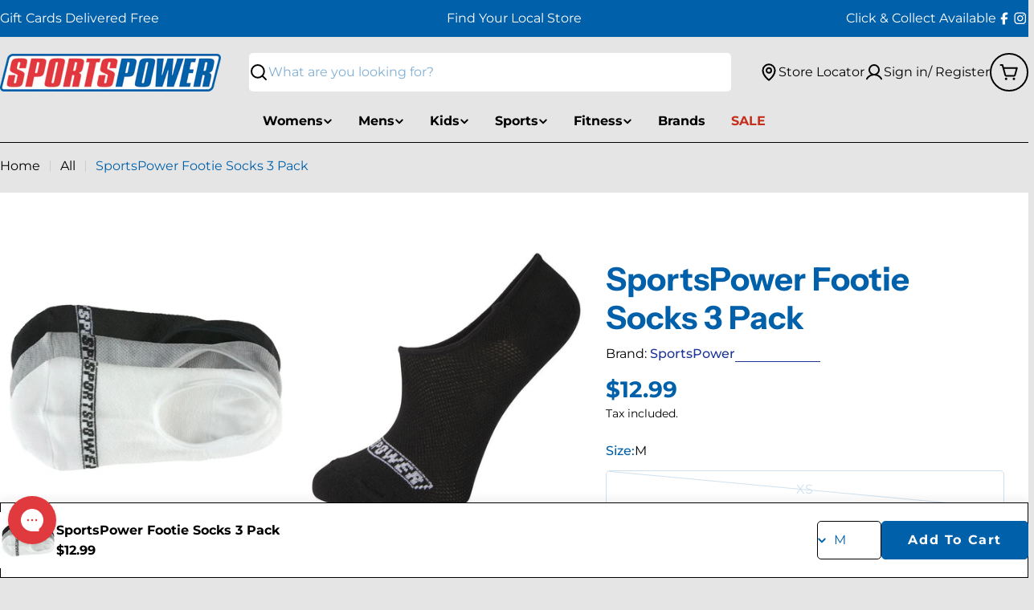

--- FILE ---
content_type: text/html; charset=utf-8
request_url: https://www.sportspower.com.au/products/sportspower-footies-socks-3pk
body_size: 66046
content:

<!doctype html>
<html
  class="no-js"
  lang="en"
  
>
  <head><meta charset="utf-8">
    <meta http-equiv="X-UA-Compatible" content="IE=edge">
    <meta name="viewport" content="width=device-width,initial-scale=1">
    <meta name="theme-color" content="">
    <link rel="canonical" href="https://www.sportspower.com.au/products/sportspower-footies-socks-3pk">
    <link rel="preconnect" href="https://cdn.shopify.com" crossorigin><link rel="icon" type="image/png" href="//www.sportspower.com.au/cdn/shop/files/Favicon_-_SportsPower.png?crop=center&height=32&v=1614930931&width=32"><link rel="preconnect" href="https://fonts.shopifycdn.com" crossorigin><title>SportsPower Footie Socks 3Pk | SportsPower &ndash; SportsPower Australia</title>

    
      <meta name="description" content="Purchase SportsPower footie socks 3pk &amp; all other socks products as per your requirements from SportsPower. Click here to browse our stock online!">
    


<meta property="og:site_name" content="SportsPower Australia">
<meta property="og:url" content="https://www.sportspower.com.au/products/sportspower-footies-socks-3pk">
<meta property="og:title" content="SportsPower Footie Socks 3Pk | SportsPower">
<meta property="og:type" content="product">
<meta property="og:description" content="Purchase SportsPower footie socks 3pk &amp; all other socks products as per your requirements from SportsPower. Click here to browse our stock online!"><meta property="og:image" content="http://www.sportspower.com.au/cdn/shop/products/PRLA_Sportspower_SPW6228_Footie_3pk_WGB_M_191205_AAV-3up_1000x1000_1000x1000_39d4b736-ccb3-4b10-9a5b-5c90a4ec0126.jpg?v=1622157694">
  <meta property="og:image:secure_url" content="https://www.sportspower.com.au/cdn/shop/products/PRLA_Sportspower_SPW6228_Footie_3pk_WGB_M_191205_AAV-3up_1000x1000_1000x1000_39d4b736-ccb3-4b10-9a5b-5c90a4ec0126.jpg?v=1622157694">
  <meta property="og:image:width" content="1000">
  <meta property="og:image:height" content="1000"><meta property="og:price:amount" content="12.99">
  <meta property="og:price:currency" content="AUD"><meta name="twitter:card" content="summary_large_image">
<meta name="twitter:title" content="SportsPower Footie Socks 3Pk | SportsPower">
<meta name="twitter:description" content="Purchase SportsPower footie socks 3pk &amp; all other socks products as per your requirements from SportsPower. Click here to browse our stock online!">

<style data-shopify>
  @font-face {
  font-family: Montserrat;
  font-weight: 400;
  font-style: normal;
  font-display: swap;
  src: url("//www.sportspower.com.au/cdn/fonts/montserrat/montserrat_n4.81949fa0ac9fd2021e16436151e8eaa539321637.woff2") format("woff2"),
       url("//www.sportspower.com.au/cdn/fonts/montserrat/montserrat_n4.a6c632ca7b62da89c3594789ba828388aac693fe.woff") format("woff");
}

  @font-face {
  font-family: Montserrat;
  font-weight: 400;
  font-style: italic;
  font-display: swap;
  src: url("//www.sportspower.com.au/cdn/fonts/montserrat/montserrat_i4.5a4ea298b4789e064f62a29aafc18d41f09ae59b.woff2") format("woff2"),
       url("//www.sportspower.com.au/cdn/fonts/montserrat/montserrat_i4.072b5869c5e0ed5b9d2021e4c2af132e16681ad2.woff") format("woff");
}

  @font-face {
  font-family: Montserrat;
  font-weight: 500;
  font-style: normal;
  font-display: swap;
  src: url("//www.sportspower.com.au/cdn/fonts/montserrat/montserrat_n5.07ef3781d9c78c8b93c98419da7ad4fbeebb6635.woff2") format("woff2"),
       url("//www.sportspower.com.au/cdn/fonts/montserrat/montserrat_n5.adf9b4bd8b0e4f55a0b203cdd84512667e0d5e4d.woff") format("woff");
}

  @font-face {
  font-family: Montserrat;
  font-weight: 500;
  font-style: italic;
  font-display: swap;
  src: url("//www.sportspower.com.au/cdn/fonts/montserrat/montserrat_i5.d3a783eb0cc26f2fda1e99d1dfec3ebaea1dc164.woff2") format("woff2"),
       url("//www.sportspower.com.au/cdn/fonts/montserrat/montserrat_i5.76d414ea3d56bb79ef992a9c62dce2e9063bc062.woff") format("woff");
}

  @font-face {
  font-family: Montserrat;
  font-weight: 700;
  font-style: normal;
  font-display: swap;
  src: url("//www.sportspower.com.au/cdn/fonts/montserrat/montserrat_n7.3c434e22befd5c18a6b4afadb1e3d77c128c7939.woff2") format("woff2"),
       url("//www.sportspower.com.au/cdn/fonts/montserrat/montserrat_n7.5d9fa6e2cae713c8fb539a9876489d86207fe957.woff") format("woff");
}

  @font-face {
  font-family: Montserrat;
  font-weight: 700;
  font-style: italic;
  font-display: swap;
  src: url("//www.sportspower.com.au/cdn/fonts/montserrat/montserrat_i7.a0d4a463df4f146567d871890ffb3c80408e7732.woff2") format("woff2"),
       url("//www.sportspower.com.au/cdn/fonts/montserrat/montserrat_i7.f6ec9f2a0681acc6f8152c40921d2a4d2e1a2c78.woff") format("woff");
}

  @font-face {
  font-family: "Instrument Sans";
  font-weight: 700;
  font-style: normal;
  font-display: swap;
  src: url("//www.sportspower.com.au/cdn/fonts/instrument_sans/instrumentsans_n7.e4ad9032e203f9a0977786c356573ced65a7419a.woff2") format("woff2"),
       url("//www.sportspower.com.au/cdn/fonts/instrument_sans/instrumentsans_n7.b9e40f166fb7639074ba34738101a9d2990bb41a.woff") format("woff");
}

  @font-face {
  font-family: "Instrument Sans";
  font-weight: 700;
  font-style: italic;
  font-display: swap;
  src: url("//www.sportspower.com.au/cdn/fonts/instrument_sans/instrumentsans_i7.d6063bb5d8f9cbf96eace9e8801697c54f363c6a.woff2") format("woff2"),
       url("//www.sportspower.com.au/cdn/fonts/instrument_sans/instrumentsans_i7.ce33afe63f8198a3ac4261b826b560103542cd36.woff") format("woff");
}

  

  
    :root,
.color-scheme-1 {
      --color-background: 229,229,229;
      --color-secondary-background: 255,255,255;
      --color-primary: 0,96,170;
      --color-text-heading: 0,0,0;
      --color-foreground: 0,0,0;
      --color-subtext: 0,96,170;
      --color-subtext-alpha: 1.0;
      --color-border: 0,0,0;
      --color-border-alpha: 1.0;
      --color-button: 0,96,170;
      --color-button-text: 255,255,255;
      --color-secondary-button: 255,255,255;
      --color-secondary-button-border: 0,96,170;
      --color-secondary-button-text: 0,0,0;
      --color-button-before: ;
      --color-field: 255,255,255;
      --color-field-alpha: 1.0;
      --color-field-text: 0,96,170;
      --color-link: 0,0,0;
      --color-link-hover: 0,0,0;
      --color-product-price-sale: 196,48,28;
      --color-progress-bar: 13,135,86;
      --color-product-price-regular-plp: 0,96,170;
      --color-product-header-regular-plp: 0,0,0;
      --color-product-vendor-regular-plp: 0,0,0;
      --color-foreground-lighten-60: #5c5c5c;
      --color-foreground-lighten-40: #898989;
      --color-foreground-lighten-19: #b9b9b9;
--inputs-border-width: 0px;
        --inputs-search-border-width: 0px;}
    @media (min-width: 768px) {
      body .desktop-color-scheme-1 {
        --color-background: 229,229,229;
      --color-secondary-background: 255,255,255;
      --color-primary: 0,96,170;
      --color-text-heading: 0,0,0;
      --color-foreground: 0,0,0;
      --color-subtext: 0,96,170;
      --color-subtext-alpha: 1.0;
      --color-border: 0,0,0;
      --color-border-alpha: 1.0;
      --color-button: 0,96,170;
      --color-button-text: 255,255,255;
      --color-secondary-button: 255,255,255;
      --color-secondary-button-border: 0,96,170;
      --color-secondary-button-text: 0,0,0;
      --color-button-before: ;
      --color-field: 255,255,255;
      --color-field-alpha: 1.0;
      --color-field-text: 0,96,170;
      --color-link: 0,0,0;
      --color-link-hover: 0,0,0;
      --color-product-price-sale: 196,48,28;
      --color-progress-bar: 13,135,86;
      --color-product-price-regular-plp: 0,96,170;
      --color-product-header-regular-plp: 0,0,0;
      --color-product-vendor-regular-plp: 0,0,0;
      --color-foreground-lighten-60: #5c5c5c;
      --color-foreground-lighten-40: #898989;
      --color-foreground-lighten-19: #b9b9b9;
        color: rgb(var(--color-foreground));
        background-color: rgb(var(--color-background));
      }
    }
    @media (max-width: 767px) {
      body .mobile-color-scheme-1 {
        --color-background: 229,229,229;
      --color-secondary-background: 255,255,255;
      --color-primary: 0,96,170;
      --color-text-heading: 0,0,0;
      --color-foreground: 0,0,0;
      --color-subtext: 0,96,170;
      --color-subtext-alpha: 1.0;
      --color-border: 0,0,0;
      --color-border-alpha: 1.0;
      --color-button: 0,96,170;
      --color-button-text: 255,255,255;
      --color-secondary-button: 255,255,255;
      --color-secondary-button-border: 0,96,170;
      --color-secondary-button-text: 0,0,0;
      --color-button-before: ;
      --color-field: 255,255,255;
      --color-field-alpha: 1.0;
      --color-field-text: 0,96,170;
      --color-link: 0,0,0;
      --color-link-hover: 0,0,0;
      --color-product-price-sale: 196,48,28;
      --color-progress-bar: 13,135,86;
      --color-product-price-regular-plp: 0,96,170;
      --color-product-header-regular-plp: 0,0,0;
      --color-product-vendor-regular-plp: 0,0,0;
      --color-foreground-lighten-60: #5c5c5c;
      --color-foreground-lighten-40: #898989;
      --color-foreground-lighten-19: #b9b9b9;
        color: rgb(var(--color-foreground));
        background-color: rgb(var(--color-background));
      }
    }
  
    
.color-scheme-inverse {
      --color-background: 0,0,0;
      --color-secondary-background: 229,229,229;
      --color-primary: 196,48,28;
      --color-text-heading: 255,255,255;
      --color-foreground: 255,255,255;
      --color-subtext: 0,0,0;
      --color-subtext-alpha: 1.0;
      --color-border: 255,255,255;
      --color-border-alpha: 1.0;
      --color-button: 255,255,255;
      --color-button-text: 0,0,0;
      --color-secondary-button: 255,255,255;
      --color-secondary-button-border: 230,230,230;
      --color-secondary-button-text: 0,0,0;
      --color-button-before: ;
      --color-field: 255,255,255;
      --color-field-alpha: 1.0;
      --color-field-text: 0,0,0;
      --color-link: 255,255,255;
      --color-link-hover: 255,255,255;
      --color-product-price-sale: 196,48,28;
      --color-progress-bar: 13,135,86;
      --color-product-price-regular-plp: 0,96,170;
      --color-product-header-regular-plp: 0,0,0;
      --color-product-vendor-regular-plp: 0,0,0;
      --color-foreground-lighten-60: #999999;
      --color-foreground-lighten-40: #666666;
      --color-foreground-lighten-19: #303030;
--inputs-border-width: 0px;
        --inputs-search-border-width: 0px;}
    @media (min-width: 768px) {
      body .desktop-color-scheme-inverse {
        --color-background: 0,0,0;
      --color-secondary-background: 229,229,229;
      --color-primary: 196,48,28;
      --color-text-heading: 255,255,255;
      --color-foreground: 255,255,255;
      --color-subtext: 0,0,0;
      --color-subtext-alpha: 1.0;
      --color-border: 255,255,255;
      --color-border-alpha: 1.0;
      --color-button: 255,255,255;
      --color-button-text: 0,0,0;
      --color-secondary-button: 255,255,255;
      --color-secondary-button-border: 230,230,230;
      --color-secondary-button-text: 0,0,0;
      --color-button-before: ;
      --color-field: 255,255,255;
      --color-field-alpha: 1.0;
      --color-field-text: 0,0,0;
      --color-link: 255,255,255;
      --color-link-hover: 255,255,255;
      --color-product-price-sale: 196,48,28;
      --color-progress-bar: 13,135,86;
      --color-product-price-regular-plp: 0,96,170;
      --color-product-header-regular-plp: 0,0,0;
      --color-product-vendor-regular-plp: 0,0,0;
      --color-foreground-lighten-60: #999999;
      --color-foreground-lighten-40: #666666;
      --color-foreground-lighten-19: #303030;
        color: rgb(var(--color-foreground));
        background-color: rgb(var(--color-background));
      }
    }
    @media (max-width: 767px) {
      body .mobile-color-scheme-inverse {
        --color-background: 0,0,0;
      --color-secondary-background: 229,229,229;
      --color-primary: 196,48,28;
      --color-text-heading: 255,255,255;
      --color-foreground: 255,255,255;
      --color-subtext: 0,0,0;
      --color-subtext-alpha: 1.0;
      --color-border: 255,255,255;
      --color-border-alpha: 1.0;
      --color-button: 255,255,255;
      --color-button-text: 0,0,0;
      --color-secondary-button: 255,255,255;
      --color-secondary-button-border: 230,230,230;
      --color-secondary-button-text: 0,0,0;
      --color-button-before: ;
      --color-field: 255,255,255;
      --color-field-alpha: 1.0;
      --color-field-text: 0,0,0;
      --color-link: 255,255,255;
      --color-link-hover: 255,255,255;
      --color-product-price-sale: 196,48,28;
      --color-progress-bar: 13,135,86;
      --color-product-price-regular-plp: 0,96,170;
      --color-product-header-regular-plp: 0,0,0;
      --color-product-vendor-regular-plp: 0,0,0;
      --color-foreground-lighten-60: #999999;
      --color-foreground-lighten-40: #666666;
      --color-foreground-lighten-19: #303030;
        color: rgb(var(--color-foreground));
        background-color: rgb(var(--color-background));
      }
    }
  
    
.color-scheme-info {
      --color-background: 255,255,255;
      --color-secondary-background: 229,229,229;
      --color-primary: 0,96,170;
      --color-text-heading: 0,96,170;
      --color-foreground: 0,96,170;
      --color-subtext: 102,102,102;
      --color-subtext-alpha: 1.0;
      --color-border: 0,96,170;
      --color-border-alpha: 1.0;
      --color-button: 0,96,170;
      --color-button-text: 255,255,255;
      --color-secondary-button: 0,96,170;
      --color-secondary-button-border: 255,255,255;
      --color-secondary-button-text: 255,255,255;
      --color-button-before: ;
      --color-field: 245,245,245;
      --color-field-alpha: 1.0;
      --color-field-text: 0,96,170;
      --color-link: 0,96,170;
      --color-link-hover: 0,96,170;
      --color-product-price-sale: 196,48,28;
      --color-progress-bar: 0,96,170;
      --color-product-price-regular-plp: 0,96,170;
      --color-product-header-regular-plp: 0,0,0;
      --color-product-vendor-regular-plp: 0,0,0;
      --color-foreground-lighten-60: #66a0cc;
      --color-foreground-lighten-40: #99bfdd;
      --color-foreground-lighten-19: #cfe1ef;
--inputs-border-width: 0px;
        --inputs-search-border-width: 0px;}
    @media (min-width: 768px) {
      body .desktop-color-scheme-info {
        --color-background: 255,255,255;
      --color-secondary-background: 229,229,229;
      --color-primary: 0,96,170;
      --color-text-heading: 0,96,170;
      --color-foreground: 0,96,170;
      --color-subtext: 102,102,102;
      --color-subtext-alpha: 1.0;
      --color-border: 0,96,170;
      --color-border-alpha: 1.0;
      --color-button: 0,96,170;
      --color-button-text: 255,255,255;
      --color-secondary-button: 0,96,170;
      --color-secondary-button-border: 255,255,255;
      --color-secondary-button-text: 255,255,255;
      --color-button-before: ;
      --color-field: 245,245,245;
      --color-field-alpha: 1.0;
      --color-field-text: 0,96,170;
      --color-link: 0,96,170;
      --color-link-hover: 0,96,170;
      --color-product-price-sale: 196,48,28;
      --color-progress-bar: 0,96,170;
      --color-product-price-regular-plp: 0,96,170;
      --color-product-header-regular-plp: 0,0,0;
      --color-product-vendor-regular-plp: 0,0,0;
      --color-foreground-lighten-60: #66a0cc;
      --color-foreground-lighten-40: #99bfdd;
      --color-foreground-lighten-19: #cfe1ef;
        color: rgb(var(--color-foreground));
        background-color: rgb(var(--color-background));
      }
    }
    @media (max-width: 767px) {
      body .mobile-color-scheme-info {
        --color-background: 255,255,255;
      --color-secondary-background: 229,229,229;
      --color-primary: 0,96,170;
      --color-text-heading: 0,96,170;
      --color-foreground: 0,96,170;
      --color-subtext: 102,102,102;
      --color-subtext-alpha: 1.0;
      --color-border: 0,96,170;
      --color-border-alpha: 1.0;
      --color-button: 0,96,170;
      --color-button-text: 255,255,255;
      --color-secondary-button: 0,96,170;
      --color-secondary-button-border: 255,255,255;
      --color-secondary-button-text: 255,255,255;
      --color-button-before: ;
      --color-field: 245,245,245;
      --color-field-alpha: 1.0;
      --color-field-text: 0,96,170;
      --color-link: 0,96,170;
      --color-link-hover: 0,96,170;
      --color-product-price-sale: 196,48,28;
      --color-progress-bar: 0,96,170;
      --color-product-price-regular-plp: 0,96,170;
      --color-product-header-regular-plp: 0,0,0;
      --color-product-vendor-regular-plp: 0,0,0;
      --color-foreground-lighten-60: #66a0cc;
      --color-foreground-lighten-40: #99bfdd;
      --color-foreground-lighten-19: #cfe1ef;
        color: rgb(var(--color-foreground));
        background-color: rgb(var(--color-background));
      }
    }
  
    
.color-scheme-2 {
      --color-background: 0,96,170;
      --color-secondary-background: 245,245,245;
      --color-primary: 196,48,28;
      --color-text-heading: 255,255,255;
      --color-foreground: 255,255,255;
      --color-subtext: 255,255,255;
      --color-subtext-alpha: 1.0;
      --color-border: 229,229,229;
      --color-border-alpha: 1.0;
      --color-button: 255,255,255;
      --color-button-text: 0,0,0;
      --color-secondary-button: 255,255,255;
      --color-secondary-button-border: 255,255,255;
      --color-secondary-button-text: 0,0,0;
      --color-button-before: ;
      --color-field: 245,245,245;
      --color-field-alpha: 1.0;
      --color-field-text: 0,0,0;
      --color-link: 255,255,255;
      --color-link-hover: 255,255,255;
      --color-product-price-sale: 196,48,28;
      --color-progress-bar: 13,135,86;
      --color-product-price-regular-plp: 0,96,170;
      --color-product-header-regular-plp: 0,0,0;
      --color-product-vendor-regular-plp: 0,0,0;
      --color-foreground-lighten-60: #99bfdd;
      --color-foreground-lighten-40: #66a0cc;
      --color-foreground-lighten-19: #307eba;
--inputs-border-width: 0px;
        --inputs-search-border-width: 0px;}
    @media (min-width: 768px) {
      body .desktop-color-scheme-2 {
        --color-background: 0,96,170;
      --color-secondary-background: 245,245,245;
      --color-primary: 196,48,28;
      --color-text-heading: 255,255,255;
      --color-foreground: 255,255,255;
      --color-subtext: 255,255,255;
      --color-subtext-alpha: 1.0;
      --color-border: 229,229,229;
      --color-border-alpha: 1.0;
      --color-button: 255,255,255;
      --color-button-text: 0,0,0;
      --color-secondary-button: 255,255,255;
      --color-secondary-button-border: 255,255,255;
      --color-secondary-button-text: 0,0,0;
      --color-button-before: ;
      --color-field: 245,245,245;
      --color-field-alpha: 1.0;
      --color-field-text: 0,0,0;
      --color-link: 255,255,255;
      --color-link-hover: 255,255,255;
      --color-product-price-sale: 196,48,28;
      --color-progress-bar: 13,135,86;
      --color-product-price-regular-plp: 0,96,170;
      --color-product-header-regular-plp: 0,0,0;
      --color-product-vendor-regular-plp: 0,0,0;
      --color-foreground-lighten-60: #99bfdd;
      --color-foreground-lighten-40: #66a0cc;
      --color-foreground-lighten-19: #307eba;
        color: rgb(var(--color-foreground));
        background-color: rgb(var(--color-background));
      }
    }
    @media (max-width: 767px) {
      body .mobile-color-scheme-2 {
        --color-background: 0,96,170;
      --color-secondary-background: 245,245,245;
      --color-primary: 196,48,28;
      --color-text-heading: 255,255,255;
      --color-foreground: 255,255,255;
      --color-subtext: 255,255,255;
      --color-subtext-alpha: 1.0;
      --color-border: 229,229,229;
      --color-border-alpha: 1.0;
      --color-button: 255,255,255;
      --color-button-text: 0,0,0;
      --color-secondary-button: 255,255,255;
      --color-secondary-button-border: 255,255,255;
      --color-secondary-button-text: 0,0,0;
      --color-button-before: ;
      --color-field: 245,245,245;
      --color-field-alpha: 1.0;
      --color-field-text: 0,0,0;
      --color-link: 255,255,255;
      --color-link-hover: 255,255,255;
      --color-product-price-sale: 196,48,28;
      --color-progress-bar: 13,135,86;
      --color-product-price-regular-plp: 0,96,170;
      --color-product-header-regular-plp: 0,0,0;
      --color-product-vendor-regular-plp: 0,0,0;
      --color-foreground-lighten-60: #99bfdd;
      --color-foreground-lighten-40: #66a0cc;
      --color-foreground-lighten-19: #307eba;
        color: rgb(var(--color-foreground));
        background-color: rgb(var(--color-background));
      }
    }
  
    
.color-scheme-3 {
      --color-background: 244,246,145;
      --color-secondary-background: 247,247,247;
      --color-primary: 196,48,28;
      --color-text-heading: 0,0,0;
      --color-foreground: 0,0,0;
      --color-subtext: 102,102,102;
      --color-subtext-alpha: 1.0;
      --color-border: 247,247,247;
      --color-border-alpha: 1.0;
      --color-button: 0,0,0;
      --color-button-text: 255,255,255;
      --color-secondary-button: 244,246,145;
      --color-secondary-button-border: 0,0,0;
      --color-secondary-button-text: 0,0,0;
      --color-button-before: ;
      --color-field: 255,255,255;
      --color-field-alpha: 1.0;
      --color-field-text: 0,0,0;
      --color-link: 0,0,0;
      --color-link-hover: 0,0,0;
      --color-product-price-sale: 196,48,28;
      --color-progress-bar: 13,135,86;
      --color-product-price-regular-plp: 0,96,170;
      --color-product-header-regular-plp: 0,0,0;
      --color-product-vendor-regular-plp: 0,0,0;
      --color-foreground-lighten-60: #62623a;
      --color-foreground-lighten-40: #929457;
      --color-foreground-lighten-19: #c6c775;
--inputs-border-width: 0px;
        --inputs-search-border-width: 0px;}
    @media (min-width: 768px) {
      body .desktop-color-scheme-3 {
        --color-background: 244,246,145;
      --color-secondary-background: 247,247,247;
      --color-primary: 196,48,28;
      --color-text-heading: 0,0,0;
      --color-foreground: 0,0,0;
      --color-subtext: 102,102,102;
      --color-subtext-alpha: 1.0;
      --color-border: 247,247,247;
      --color-border-alpha: 1.0;
      --color-button: 0,0,0;
      --color-button-text: 255,255,255;
      --color-secondary-button: 244,246,145;
      --color-secondary-button-border: 0,0,0;
      --color-secondary-button-text: 0,0,0;
      --color-button-before: ;
      --color-field: 255,255,255;
      --color-field-alpha: 1.0;
      --color-field-text: 0,0,0;
      --color-link: 0,0,0;
      --color-link-hover: 0,0,0;
      --color-product-price-sale: 196,48,28;
      --color-progress-bar: 13,135,86;
      --color-product-price-regular-plp: 0,96,170;
      --color-product-header-regular-plp: 0,0,0;
      --color-product-vendor-regular-plp: 0,0,0;
      --color-foreground-lighten-60: #62623a;
      --color-foreground-lighten-40: #929457;
      --color-foreground-lighten-19: #c6c775;
        color: rgb(var(--color-foreground));
        background-color: rgb(var(--color-background));
      }
    }
    @media (max-width: 767px) {
      body .mobile-color-scheme-3 {
        --color-background: 244,246,145;
      --color-secondary-background: 247,247,247;
      --color-primary: 196,48,28;
      --color-text-heading: 0,0,0;
      --color-foreground: 0,0,0;
      --color-subtext: 102,102,102;
      --color-subtext-alpha: 1.0;
      --color-border: 247,247,247;
      --color-border-alpha: 1.0;
      --color-button: 0,0,0;
      --color-button-text: 255,255,255;
      --color-secondary-button: 244,246,145;
      --color-secondary-button-border: 0,0,0;
      --color-secondary-button-text: 0,0,0;
      --color-button-before: ;
      --color-field: 255,255,255;
      --color-field-alpha: 1.0;
      --color-field-text: 0,0,0;
      --color-link: 0,0,0;
      --color-link-hover: 0,0,0;
      --color-product-price-sale: 196,48,28;
      --color-progress-bar: 13,135,86;
      --color-product-price-regular-plp: 0,96,170;
      --color-product-header-regular-plp: 0,0,0;
      --color-product-vendor-regular-plp: 0,0,0;
      --color-foreground-lighten-60: #62623a;
      --color-foreground-lighten-40: #929457;
      --color-foreground-lighten-19: #c6c775;
        color: rgb(var(--color-foreground));
        background-color: rgb(var(--color-background));
      }
    }
  
    
.color-scheme-4 {
      --color-background: 245,226,226;
      --color-secondary-background: 247,247,247;
      --color-primary: 196,48,28;
      --color-text-heading: 0,0,0;
      --color-foreground: 0,0,0;
      --color-subtext: 102,102,102;
      --color-subtext-alpha: 1.0;
      --color-border: 230,230,230;
      --color-border-alpha: 1.0;
      --color-button: 0,0,0;
      --color-button-text: 255,255,255;
      --color-secondary-button: 233,233,233;
      --color-secondary-button-border: 233,233,233;
      --color-secondary-button-text: 0,0,0;
      --color-button-before: ;
      --color-field: 245,245,245;
      --color-field-alpha: 1.0;
      --color-field-text: 0,0,0;
      --color-link: 0,0,0;
      --color-link-hover: 0,0,0;
      --color-product-price-sale: 196,48,28;
      --color-progress-bar: 13,135,86;
      --color-product-price-regular-plp: 0,96,170;
      --color-product-header-regular-plp: 0,0,0;
      --color-product-vendor-regular-plp: 0,0,0;
      --color-foreground-lighten-60: #625a5a;
      --color-foreground-lighten-40: #938888;
      --color-foreground-lighten-19: #c6b7b7;
--inputs-border-width: 0px;
        --inputs-search-border-width: 0px;}
    @media (min-width: 768px) {
      body .desktop-color-scheme-4 {
        --color-background: 245,226,226;
      --color-secondary-background: 247,247,247;
      --color-primary: 196,48,28;
      --color-text-heading: 0,0,0;
      --color-foreground: 0,0,0;
      --color-subtext: 102,102,102;
      --color-subtext-alpha: 1.0;
      --color-border: 230,230,230;
      --color-border-alpha: 1.0;
      --color-button: 0,0,0;
      --color-button-text: 255,255,255;
      --color-secondary-button: 233,233,233;
      --color-secondary-button-border: 233,233,233;
      --color-secondary-button-text: 0,0,0;
      --color-button-before: ;
      --color-field: 245,245,245;
      --color-field-alpha: 1.0;
      --color-field-text: 0,0,0;
      --color-link: 0,0,0;
      --color-link-hover: 0,0,0;
      --color-product-price-sale: 196,48,28;
      --color-progress-bar: 13,135,86;
      --color-product-price-regular-plp: 0,96,170;
      --color-product-header-regular-plp: 0,0,0;
      --color-product-vendor-regular-plp: 0,0,0;
      --color-foreground-lighten-60: #625a5a;
      --color-foreground-lighten-40: #938888;
      --color-foreground-lighten-19: #c6b7b7;
        color: rgb(var(--color-foreground));
        background-color: rgb(var(--color-background));
      }
    }
    @media (max-width: 767px) {
      body .mobile-color-scheme-4 {
        --color-background: 245,226,226;
      --color-secondary-background: 247,247,247;
      --color-primary: 196,48,28;
      --color-text-heading: 0,0,0;
      --color-foreground: 0,0,0;
      --color-subtext: 102,102,102;
      --color-subtext-alpha: 1.0;
      --color-border: 230,230,230;
      --color-border-alpha: 1.0;
      --color-button: 0,0,0;
      --color-button-text: 255,255,255;
      --color-secondary-button: 233,233,233;
      --color-secondary-button-border: 233,233,233;
      --color-secondary-button-text: 0,0,0;
      --color-button-before: ;
      --color-field: 245,245,245;
      --color-field-alpha: 1.0;
      --color-field-text: 0,0,0;
      --color-link: 0,0,0;
      --color-link-hover: 0,0,0;
      --color-product-price-sale: 196,48,28;
      --color-progress-bar: 13,135,86;
      --color-product-price-regular-plp: 0,96,170;
      --color-product-header-regular-plp: 0,0,0;
      --color-product-vendor-regular-plp: 0,0,0;
      --color-foreground-lighten-60: #625a5a;
      --color-foreground-lighten-40: #938888;
      --color-foreground-lighten-19: #c6b7b7;
        color: rgb(var(--color-foreground));
        background-color: rgb(var(--color-background));
      }
    }
  
    
.color-scheme-6 {
      --color-background: 224,239,228;
      --color-secondary-background: 243,238,234;
      --color-primary: 196,48,28;
      --color-text-heading: 0,0,0;
      --color-foreground: 0,0,0;
      --color-subtext: 102,102,102;
      --color-subtext-alpha: 1.0;
      --color-border: 198,191,177;
      --color-border-alpha: 1.0;
      --color-button: 0,0,0;
      --color-button-text: 255,255,255;
      --color-secondary-button: 255,255,255;
      --color-secondary-button-border: 230,230,230;
      --color-secondary-button-text: 0,0,0;
      --color-button-before: ;
      --color-field: 255,255,255;
      --color-field-alpha: 1.0;
      --color-field-text: 0,0,0;
      --color-link: 0,0,0;
      --color-link-hover: 0,0,0;
      --color-product-price-sale: 196,48,28;
      --color-progress-bar: 13,135,86;
      --color-product-price-regular-plp: 0,96,170;
      --color-product-header-regular-plp: 0,0,0;
      --color-product-vendor-regular-plp: 0,0,0;
      --color-foreground-lighten-60: #5a605b;
      --color-foreground-lighten-40: #868f89;
      --color-foreground-lighten-19: #b5c2b9;
--inputs-border-width: 0px;
        --inputs-search-border-width: 0px;}
    @media (min-width: 768px) {
      body .desktop-color-scheme-6 {
        --color-background: 224,239,228;
      --color-secondary-background: 243,238,234;
      --color-primary: 196,48,28;
      --color-text-heading: 0,0,0;
      --color-foreground: 0,0,0;
      --color-subtext: 102,102,102;
      --color-subtext-alpha: 1.0;
      --color-border: 198,191,177;
      --color-border-alpha: 1.0;
      --color-button: 0,0,0;
      --color-button-text: 255,255,255;
      --color-secondary-button: 255,255,255;
      --color-secondary-button-border: 230,230,230;
      --color-secondary-button-text: 0,0,0;
      --color-button-before: ;
      --color-field: 255,255,255;
      --color-field-alpha: 1.0;
      --color-field-text: 0,0,0;
      --color-link: 0,0,0;
      --color-link-hover: 0,0,0;
      --color-product-price-sale: 196,48,28;
      --color-progress-bar: 13,135,86;
      --color-product-price-regular-plp: 0,96,170;
      --color-product-header-regular-plp: 0,0,0;
      --color-product-vendor-regular-plp: 0,0,0;
      --color-foreground-lighten-60: #5a605b;
      --color-foreground-lighten-40: #868f89;
      --color-foreground-lighten-19: #b5c2b9;
        color: rgb(var(--color-foreground));
        background-color: rgb(var(--color-background));
      }
    }
    @media (max-width: 767px) {
      body .mobile-color-scheme-6 {
        --color-background: 224,239,228;
      --color-secondary-background: 243,238,234;
      --color-primary: 196,48,28;
      --color-text-heading: 0,0,0;
      --color-foreground: 0,0,0;
      --color-subtext: 102,102,102;
      --color-subtext-alpha: 1.0;
      --color-border: 198,191,177;
      --color-border-alpha: 1.0;
      --color-button: 0,0,0;
      --color-button-text: 255,255,255;
      --color-secondary-button: 255,255,255;
      --color-secondary-button-border: 230,230,230;
      --color-secondary-button-text: 0,0,0;
      --color-button-before: ;
      --color-field: 255,255,255;
      --color-field-alpha: 1.0;
      --color-field-text: 0,0,0;
      --color-link: 0,0,0;
      --color-link-hover: 0,0,0;
      --color-product-price-sale: 196,48,28;
      --color-progress-bar: 13,135,86;
      --color-product-price-regular-plp: 0,96,170;
      --color-product-header-regular-plp: 0,0,0;
      --color-product-vendor-regular-plp: 0,0,0;
      --color-foreground-lighten-60: #5a605b;
      --color-foreground-lighten-40: #868f89;
      --color-foreground-lighten-19: #b5c2b9;
        color: rgb(var(--color-foreground));
        background-color: rgb(var(--color-background));
      }
    }
  
    
.color-scheme-7 {
      --color-background: 255,255,255;
      --color-secondary-background: 255,255,255;
      --color-primary: 29,52,154;
      --color-text-heading: 0,0,0;
      --color-foreground: 0,0,0;
      --color-subtext: 0,0,0;
      --color-subtext-alpha: 1.0;
      --color-border: 29,52,154;
      --color-border-alpha: 1.0;
      --color-button: 229,229,229;
      --color-button-text: 0,0,0;
      --color-secondary-button: 0,96,170;
      --color-secondary-button-border: 0,0,0;
      --color-secondary-button-text: 255,255,255;
      --color-button-before: ;
      --color-field: 255,255,255;
      --color-field-alpha: 1.0;
      --color-field-text: 0,0,0;
      --color-link: 0,0,0;
      --color-link-hover: 0,0,0;
      --color-product-price-sale: 196,48,28;
      --color-progress-bar: 13,135,86;
      --color-product-price-regular-plp: 0,96,170;
      --color-product-header-regular-plp: 0,0,0;
      --color-product-vendor-regular-plp: 0,0,0;
      --color-foreground-lighten-60: #666666;
      --color-foreground-lighten-40: #999999;
      --color-foreground-lighten-19: #cfcfcf;
--inputs-border-width: 1px;
        --inputs-search-border-width: 2px;}
    @media (min-width: 768px) {
      body .desktop-color-scheme-7 {
        --color-background: 255,255,255;
      --color-secondary-background: 255,255,255;
      --color-primary: 29,52,154;
      --color-text-heading: 0,0,0;
      --color-foreground: 0,0,0;
      --color-subtext: 0,0,0;
      --color-subtext-alpha: 1.0;
      --color-border: 29,52,154;
      --color-border-alpha: 1.0;
      --color-button: 229,229,229;
      --color-button-text: 0,0,0;
      --color-secondary-button: 0,96,170;
      --color-secondary-button-border: 0,0,0;
      --color-secondary-button-text: 255,255,255;
      --color-button-before: ;
      --color-field: 255,255,255;
      --color-field-alpha: 1.0;
      --color-field-text: 0,0,0;
      --color-link: 0,0,0;
      --color-link-hover: 0,0,0;
      --color-product-price-sale: 196,48,28;
      --color-progress-bar: 13,135,86;
      --color-product-price-regular-plp: 0,96,170;
      --color-product-header-regular-plp: 0,0,0;
      --color-product-vendor-regular-plp: 0,0,0;
      --color-foreground-lighten-60: #666666;
      --color-foreground-lighten-40: #999999;
      --color-foreground-lighten-19: #cfcfcf;
        color: rgb(var(--color-foreground));
        background-color: rgb(var(--color-background));
      }
    }
    @media (max-width: 767px) {
      body .mobile-color-scheme-7 {
        --color-background: 255,255,255;
      --color-secondary-background: 255,255,255;
      --color-primary: 29,52,154;
      --color-text-heading: 0,0,0;
      --color-foreground: 0,0,0;
      --color-subtext: 0,0,0;
      --color-subtext-alpha: 1.0;
      --color-border: 29,52,154;
      --color-border-alpha: 1.0;
      --color-button: 229,229,229;
      --color-button-text: 0,0,0;
      --color-secondary-button: 0,96,170;
      --color-secondary-button-border: 0,0,0;
      --color-secondary-button-text: 255,255,255;
      --color-button-before: ;
      --color-field: 255,255,255;
      --color-field-alpha: 1.0;
      --color-field-text: 0,0,0;
      --color-link: 0,0,0;
      --color-link-hover: 0,0,0;
      --color-product-price-sale: 196,48,28;
      --color-progress-bar: 13,135,86;
      --color-product-price-regular-plp: 0,96,170;
      --color-product-header-regular-plp: 0,0,0;
      --color-product-vendor-regular-plp: 0,0,0;
      --color-foreground-lighten-60: #666666;
      --color-foreground-lighten-40: #999999;
      --color-foreground-lighten-19: #cfcfcf;
        color: rgb(var(--color-foreground));
        background-color: rgb(var(--color-background));
      }
    }
  
    
.color-scheme-8 {
      --color-background: 229,30,30;
      --color-secondary-background: 247,247,247;
      --color-primary: 229,30,30;
      --color-text-heading: 255,255,255;
      --color-foreground: 255,255,255;
      --color-subtext: 255,255,255;
      --color-subtext-alpha: 1.0;
      --color-border: 230,230,230;
      --color-border-alpha: 1.0;
      --color-button: 255,255,255;
      --color-button-text: 255,255,255;
      --color-secondary-button: 196,48,28;
      --color-secondary-button-border: 255,255,255;
      --color-secondary-button-text: 255,255,255;
      --color-button-before: ;
      --color-field: 245,245,245;
      --color-field-alpha: 1.0;
      --color-field-text: 255,255,255;
      --color-link: 255,255,255;
      --color-link-hover: 255,255,255;
      --color-product-price-sale: 196,48,28;
      --color-progress-bar: 13,135,86;
      --color-product-price-regular-plp: 0,96,170;
      --color-product-header-regular-plp: 255,255,255;
      --color-product-vendor-regular-plp: 255,255,255;
      --color-foreground-lighten-60: #f5a5a5;
      --color-foreground-lighten-40: #ef7878;
      --color-foreground-lighten-19: #ea4949;
--inputs-border-width: 0px;
        --inputs-search-border-width: 0px;}
    @media (min-width: 768px) {
      body .desktop-color-scheme-8 {
        --color-background: 229,30,30;
      --color-secondary-background: 247,247,247;
      --color-primary: 229,30,30;
      --color-text-heading: 255,255,255;
      --color-foreground: 255,255,255;
      --color-subtext: 255,255,255;
      --color-subtext-alpha: 1.0;
      --color-border: 230,230,230;
      --color-border-alpha: 1.0;
      --color-button: 255,255,255;
      --color-button-text: 255,255,255;
      --color-secondary-button: 196,48,28;
      --color-secondary-button-border: 255,255,255;
      --color-secondary-button-text: 255,255,255;
      --color-button-before: ;
      --color-field: 245,245,245;
      --color-field-alpha: 1.0;
      --color-field-text: 255,255,255;
      --color-link: 255,255,255;
      --color-link-hover: 255,255,255;
      --color-product-price-sale: 196,48,28;
      --color-progress-bar: 13,135,86;
      --color-product-price-regular-plp: 0,96,170;
      --color-product-header-regular-plp: 255,255,255;
      --color-product-vendor-regular-plp: 255,255,255;
      --color-foreground-lighten-60: #f5a5a5;
      --color-foreground-lighten-40: #ef7878;
      --color-foreground-lighten-19: #ea4949;
        color: rgb(var(--color-foreground));
        background-color: rgb(var(--color-background));
      }
    }
    @media (max-width: 767px) {
      body .mobile-color-scheme-8 {
        --color-background: 229,30,30;
      --color-secondary-background: 247,247,247;
      --color-primary: 229,30,30;
      --color-text-heading: 255,255,255;
      --color-foreground: 255,255,255;
      --color-subtext: 255,255,255;
      --color-subtext-alpha: 1.0;
      --color-border: 230,230,230;
      --color-border-alpha: 1.0;
      --color-button: 255,255,255;
      --color-button-text: 255,255,255;
      --color-secondary-button: 196,48,28;
      --color-secondary-button-border: 255,255,255;
      --color-secondary-button-text: 255,255,255;
      --color-button-before: ;
      --color-field: 245,245,245;
      --color-field-alpha: 1.0;
      --color-field-text: 255,255,255;
      --color-link: 255,255,255;
      --color-link-hover: 255,255,255;
      --color-product-price-sale: 196,48,28;
      --color-progress-bar: 13,135,86;
      --color-product-price-regular-plp: 0,96,170;
      --color-product-header-regular-plp: 255,255,255;
      --color-product-vendor-regular-plp: 255,255,255;
      --color-foreground-lighten-60: #f5a5a5;
      --color-foreground-lighten-40: #ef7878;
      --color-foreground-lighten-19: #ea4949;
        color: rgb(var(--color-foreground));
        background-color: rgb(var(--color-background));
      }
    }
  
    
.color-scheme-9 {
      --color-background: 255,255,255;
      --color-secondary-background: 237,237,237;
      --color-primary: 196,48,28;
      --color-text-heading: 0,0,0;
      --color-foreground: 0,0,0;
      --color-subtext: 102,102,102;
      --color-subtext-alpha: 1.0;
      --color-border: 229,229,229;
      --color-border-alpha: 1.0;
      --color-button: 244,246,145;
      --color-button-text: 0,0,0;
      --color-secondary-button: 237,237,237;
      --color-secondary-button-border: 237,237,237;
      --color-secondary-button-text: 0,0,0;
      --color-button-before: ;
      --color-field: 237,237,237;
      --color-field-alpha: 1.0;
      --color-field-text: 0,0,0;
      --color-link: 0,0,0;
      --color-link-hover: 0,0,0;
      --color-product-price-sale: 196,48,28;
      --color-progress-bar: 13,135,86;
      --color-product-price-regular-plp: 0,96,170;
      --color-product-header-regular-plp: 0,0,0;
      --color-product-vendor-regular-plp: 0,0,0;
      --color-foreground-lighten-60: #666666;
      --color-foreground-lighten-40: #999999;
      --color-foreground-lighten-19: #cfcfcf;
--inputs-border-width: 0px;
        --inputs-search-border-width: 0px;}
    @media (min-width: 768px) {
      body .desktop-color-scheme-9 {
        --color-background: 255,255,255;
      --color-secondary-background: 237,237,237;
      --color-primary: 196,48,28;
      --color-text-heading: 0,0,0;
      --color-foreground: 0,0,0;
      --color-subtext: 102,102,102;
      --color-subtext-alpha: 1.0;
      --color-border: 229,229,229;
      --color-border-alpha: 1.0;
      --color-button: 244,246,145;
      --color-button-text: 0,0,0;
      --color-secondary-button: 237,237,237;
      --color-secondary-button-border: 237,237,237;
      --color-secondary-button-text: 0,0,0;
      --color-button-before: ;
      --color-field: 237,237,237;
      --color-field-alpha: 1.0;
      --color-field-text: 0,0,0;
      --color-link: 0,0,0;
      --color-link-hover: 0,0,0;
      --color-product-price-sale: 196,48,28;
      --color-progress-bar: 13,135,86;
      --color-product-price-regular-plp: 0,96,170;
      --color-product-header-regular-plp: 0,0,0;
      --color-product-vendor-regular-plp: 0,0,0;
      --color-foreground-lighten-60: #666666;
      --color-foreground-lighten-40: #999999;
      --color-foreground-lighten-19: #cfcfcf;
        color: rgb(var(--color-foreground));
        background-color: rgb(var(--color-background));
      }
    }
    @media (max-width: 767px) {
      body .mobile-color-scheme-9 {
        --color-background: 255,255,255;
      --color-secondary-background: 237,237,237;
      --color-primary: 196,48,28;
      --color-text-heading: 0,0,0;
      --color-foreground: 0,0,0;
      --color-subtext: 102,102,102;
      --color-subtext-alpha: 1.0;
      --color-border: 229,229,229;
      --color-border-alpha: 1.0;
      --color-button: 244,246,145;
      --color-button-text: 0,0,0;
      --color-secondary-button: 237,237,237;
      --color-secondary-button-border: 237,237,237;
      --color-secondary-button-text: 0,0,0;
      --color-button-before: ;
      --color-field: 237,237,237;
      --color-field-alpha: 1.0;
      --color-field-text: 0,0,0;
      --color-link: 0,0,0;
      --color-link-hover: 0,0,0;
      --color-product-price-sale: 196,48,28;
      --color-progress-bar: 13,135,86;
      --color-product-price-regular-plp: 0,96,170;
      --color-product-header-regular-plp: 0,0,0;
      --color-product-vendor-regular-plp: 0,0,0;
      --color-foreground-lighten-60: #666666;
      --color-foreground-lighten-40: #999999;
      --color-foreground-lighten-19: #cfcfcf;
        color: rgb(var(--color-foreground));
        background-color: rgb(var(--color-background));
      }
    }
  
    
.color-scheme-10 {
      --color-background: 246,246,246;
      --color-secondary-background: 237,237,237;
      --color-primary: 196,48,28;
      --color-text-heading: 0,0,0;
      --color-foreground: 0,0,0;
      --color-subtext: 102,102,102;
      --color-subtext-alpha: 1.0;
      --color-border: 229,229,229;
      --color-border-alpha: 1.0;
      --color-button: 0,0,0;
      --color-button-text: 255,255,255;
      --color-secondary-button: 237,237,237;
      --color-secondary-button-border: 237,237,237;
      --color-secondary-button-text: 0,0,0;
      --color-button-before: ;
      --color-field: 237,237,237;
      --color-field-alpha: 1.0;
      --color-field-text: 0,0,0;
      --color-link: 0,0,0;
      --color-link-hover: 0,0,0;
      --color-product-price-sale: 196,48,28;
      --color-progress-bar: 13,135,86;
      --color-product-price-regular-plp: 0,96,170;
      --color-product-header-regular-plp: 0,0,0;
      --color-product-vendor-regular-plp: 0,0,0;
      --color-foreground-lighten-60: #626262;
      --color-foreground-lighten-40: #949494;
      --color-foreground-lighten-19: #c7c7c7;
--inputs-border-width: 0px;
        --inputs-search-border-width: 0px;}
    @media (min-width: 768px) {
      body .desktop-color-scheme-10 {
        --color-background: 246,246,246;
      --color-secondary-background: 237,237,237;
      --color-primary: 196,48,28;
      --color-text-heading: 0,0,0;
      --color-foreground: 0,0,0;
      --color-subtext: 102,102,102;
      --color-subtext-alpha: 1.0;
      --color-border: 229,229,229;
      --color-border-alpha: 1.0;
      --color-button: 0,0,0;
      --color-button-text: 255,255,255;
      --color-secondary-button: 237,237,237;
      --color-secondary-button-border: 237,237,237;
      --color-secondary-button-text: 0,0,0;
      --color-button-before: ;
      --color-field: 237,237,237;
      --color-field-alpha: 1.0;
      --color-field-text: 0,0,0;
      --color-link: 0,0,0;
      --color-link-hover: 0,0,0;
      --color-product-price-sale: 196,48,28;
      --color-progress-bar: 13,135,86;
      --color-product-price-regular-plp: 0,96,170;
      --color-product-header-regular-plp: 0,0,0;
      --color-product-vendor-regular-plp: 0,0,0;
      --color-foreground-lighten-60: #626262;
      --color-foreground-lighten-40: #949494;
      --color-foreground-lighten-19: #c7c7c7;
        color: rgb(var(--color-foreground));
        background-color: rgb(var(--color-background));
      }
    }
    @media (max-width: 767px) {
      body .mobile-color-scheme-10 {
        --color-background: 246,246,246;
      --color-secondary-background: 237,237,237;
      --color-primary: 196,48,28;
      --color-text-heading: 0,0,0;
      --color-foreground: 0,0,0;
      --color-subtext: 102,102,102;
      --color-subtext-alpha: 1.0;
      --color-border: 229,229,229;
      --color-border-alpha: 1.0;
      --color-button: 0,0,0;
      --color-button-text: 255,255,255;
      --color-secondary-button: 237,237,237;
      --color-secondary-button-border: 237,237,237;
      --color-secondary-button-text: 0,0,0;
      --color-button-before: ;
      --color-field: 237,237,237;
      --color-field-alpha: 1.0;
      --color-field-text: 0,0,0;
      --color-link: 0,0,0;
      --color-link-hover: 0,0,0;
      --color-product-price-sale: 196,48,28;
      --color-progress-bar: 13,135,86;
      --color-product-price-regular-plp: 0,96,170;
      --color-product-header-regular-plp: 0,0,0;
      --color-product-vendor-regular-plp: 0,0,0;
      --color-foreground-lighten-60: #626262;
      --color-foreground-lighten-40: #949494;
      --color-foreground-lighten-19: #c7c7c7;
        color: rgb(var(--color-foreground));
        background-color: rgb(var(--color-background));
      }
    }
  
    
.color-scheme-11 {
      --color-background: 246,246,246;
      --color-secondary-background: 237,237,237;
      --color-primary: 196,48,28;
      --color-text-heading: 7,40,53;
      --color-foreground: 7,40,53;
      --color-subtext: 81,105,113;
      --color-subtext-alpha: 1.0;
      --color-border: 81,105,113;
      --color-border-alpha: 1.0;
      --color-button: 7,40,53;
      --color-button-text: 255,255,255;
      --color-secondary-button: 237,237,237;
      --color-secondary-button-border: 237,237,237;
      --color-secondary-button-text: 7,40,53;
      --color-button-before: ;
      --color-field: 255,255,255;
      --color-field-alpha: 1.0;
      --color-field-text: 7,40,53;
      --color-link: 7,40,53;
      --color-link-hover: 7,40,53;
      --color-product-price-sale: 196,48,28;
      --color-progress-bar: 13,135,86;
      --color-product-price-regular-plp: 0,96,170;
      --color-product-header-regular-plp: 0,0,0;
      --color-product-vendor-regular-plp: 0,0,0;
      --color-foreground-lighten-60: #677a82;
      --color-foreground-lighten-40: #96a4a9;
      --color-foreground-lighten-19: #c9cfd1;
--inputs-border-width: 0px;
        --inputs-search-border-width: 0px;}
    @media (min-width: 768px) {
      body .desktop-color-scheme-11 {
        --color-background: 246,246,246;
      --color-secondary-background: 237,237,237;
      --color-primary: 196,48,28;
      --color-text-heading: 7,40,53;
      --color-foreground: 7,40,53;
      --color-subtext: 81,105,113;
      --color-subtext-alpha: 1.0;
      --color-border: 81,105,113;
      --color-border-alpha: 1.0;
      --color-button: 7,40,53;
      --color-button-text: 255,255,255;
      --color-secondary-button: 237,237,237;
      --color-secondary-button-border: 237,237,237;
      --color-secondary-button-text: 7,40,53;
      --color-button-before: ;
      --color-field: 255,255,255;
      --color-field-alpha: 1.0;
      --color-field-text: 7,40,53;
      --color-link: 7,40,53;
      --color-link-hover: 7,40,53;
      --color-product-price-sale: 196,48,28;
      --color-progress-bar: 13,135,86;
      --color-product-price-regular-plp: 0,96,170;
      --color-product-header-regular-plp: 0,0,0;
      --color-product-vendor-regular-plp: 0,0,0;
      --color-foreground-lighten-60: #677a82;
      --color-foreground-lighten-40: #96a4a9;
      --color-foreground-lighten-19: #c9cfd1;
        color: rgb(var(--color-foreground));
        background-color: rgb(var(--color-background));
      }
    }
    @media (max-width: 767px) {
      body .mobile-color-scheme-11 {
        --color-background: 246,246,246;
      --color-secondary-background: 237,237,237;
      --color-primary: 196,48,28;
      --color-text-heading: 7,40,53;
      --color-foreground: 7,40,53;
      --color-subtext: 81,105,113;
      --color-subtext-alpha: 1.0;
      --color-border: 81,105,113;
      --color-border-alpha: 1.0;
      --color-button: 7,40,53;
      --color-button-text: 255,255,255;
      --color-secondary-button: 237,237,237;
      --color-secondary-button-border: 237,237,237;
      --color-secondary-button-text: 7,40,53;
      --color-button-before: ;
      --color-field: 255,255,255;
      --color-field-alpha: 1.0;
      --color-field-text: 7,40,53;
      --color-link: 7,40,53;
      --color-link-hover: 7,40,53;
      --color-product-price-sale: 196,48,28;
      --color-progress-bar: 13,135,86;
      --color-product-price-regular-plp: 0,96,170;
      --color-product-header-regular-plp: 0,0,0;
      --color-product-vendor-regular-plp: 0,0,0;
      --color-foreground-lighten-60: #677a82;
      --color-foreground-lighten-40: #96a4a9;
      --color-foreground-lighten-19: #c9cfd1;
        color: rgb(var(--color-foreground));
        background-color: rgb(var(--color-background));
      }
    }
  
    
.color-scheme-12 {
      --color-background: 255,255,255;
      --color-secondary-background: 255,255,255;
      --color-primary: 196,48,28;
      --color-text-heading: 196,48,28;
      --color-foreground: 196,48,28;
      --color-subtext: 81,105,113;
      --color-subtext-alpha: 1.0;
      --color-border: 196,48,28;
      --color-border-alpha: 1.0;
      --color-button: 196,48,28;
      --color-button-text: 255,255,255;
      --color-secondary-button: 196,48,28;
      --color-secondary-button-border: 255,255,255;
      --color-secondary-button-text: 255,255,255;
      --color-button-before: ;
      --color-field: 255,255,255;
      --color-field-alpha: 1.0;
      --color-field-text: 196,48,28;
      --color-link: 196,48,28;
      --color-link-hover: 196,48,28;
      --color-product-price-sale: 196,48,28;
      --color-progress-bar: 196,48,28;
      --color-product-price-regular-plp: 0,96,170;
      --color-product-header-regular-plp: 0,0,0;
      --color-product-vendor-regular-plp: 0,0,0;
      --color-foreground-lighten-60: #dc8377;
      --color-foreground-lighten-40: #e7aca4;
      --color-foreground-lighten-19: #f4d8d4;
--inputs-border-width: 1px;
        --inputs-search-border-width: 2px;}
    @media (min-width: 768px) {
      body .desktop-color-scheme-12 {
        --color-background: 255,255,255;
      --color-secondary-background: 255,255,255;
      --color-primary: 196,48,28;
      --color-text-heading: 196,48,28;
      --color-foreground: 196,48,28;
      --color-subtext: 81,105,113;
      --color-subtext-alpha: 1.0;
      --color-border: 196,48,28;
      --color-border-alpha: 1.0;
      --color-button: 196,48,28;
      --color-button-text: 255,255,255;
      --color-secondary-button: 196,48,28;
      --color-secondary-button-border: 255,255,255;
      --color-secondary-button-text: 255,255,255;
      --color-button-before: ;
      --color-field: 255,255,255;
      --color-field-alpha: 1.0;
      --color-field-text: 196,48,28;
      --color-link: 196,48,28;
      --color-link-hover: 196,48,28;
      --color-product-price-sale: 196,48,28;
      --color-progress-bar: 196,48,28;
      --color-product-price-regular-plp: 0,96,170;
      --color-product-header-regular-plp: 0,0,0;
      --color-product-vendor-regular-plp: 0,0,0;
      --color-foreground-lighten-60: #dc8377;
      --color-foreground-lighten-40: #e7aca4;
      --color-foreground-lighten-19: #f4d8d4;
        color: rgb(var(--color-foreground));
        background-color: rgb(var(--color-background));
      }
    }
    @media (max-width: 767px) {
      body .mobile-color-scheme-12 {
        --color-background: 255,255,255;
      --color-secondary-background: 255,255,255;
      --color-primary: 196,48,28;
      --color-text-heading: 196,48,28;
      --color-foreground: 196,48,28;
      --color-subtext: 81,105,113;
      --color-subtext-alpha: 1.0;
      --color-border: 196,48,28;
      --color-border-alpha: 1.0;
      --color-button: 196,48,28;
      --color-button-text: 255,255,255;
      --color-secondary-button: 196,48,28;
      --color-secondary-button-border: 255,255,255;
      --color-secondary-button-text: 255,255,255;
      --color-button-before: ;
      --color-field: 255,255,255;
      --color-field-alpha: 1.0;
      --color-field-text: 196,48,28;
      --color-link: 196,48,28;
      --color-link-hover: 196,48,28;
      --color-product-price-sale: 196,48,28;
      --color-progress-bar: 196,48,28;
      --color-product-price-regular-plp: 0,96,170;
      --color-product-header-regular-plp: 0,0,0;
      --color-product-vendor-regular-plp: 0,0,0;
      --color-foreground-lighten-60: #dc8377;
      --color-foreground-lighten-40: #e7aca4;
      --color-foreground-lighten-19: #f4d8d4;
        color: rgb(var(--color-foreground));
        background-color: rgb(var(--color-background));
      }
    }
  
    
.color-scheme-13 {
      --color-background: 249,242,223;
      --color-secondary-background: 237,237,237;
      --color-primary: 196,48,28;
      --color-text-heading: 7,40,53;
      --color-foreground: 7,40,53;
      --color-subtext: 81,105,113;
      --color-subtext-alpha: 1.0;
      --color-border: 230,233,235;
      --color-border-alpha: 1.0;
      --color-button: 7,40,53;
      --color-button-text: 255,255,255;
      --color-secondary-button: 237,237,237;
      --color-secondary-button-border: 237,237,237;
      --color-secondary-button-text: 7,40,53;
      --color-button-before: ;
      --color-field: 237,237,237;
      --color-field-alpha: 1.0;
      --color-field-text: 7,40,53;
      --color-link: 7,40,53;
      --color-link-hover: 7,40,53;
      --color-product-price-sale: 196,48,28;
      --color-progress-bar: 13,135,86;
      --color-product-price-regular-plp: 0,96,170;
      --color-product-header-regular-plp: 0,0,0;
      --color-product-vendor-regular-plp: 0,0,0;
      --color-foreground-lighten-60: #687979;
      --color-foreground-lighten-40: #98a19b;
      --color-foreground-lighten-19: #cbccbf;
--inputs-border-width: 0px;
        --inputs-search-border-width: 0px;}
    @media (min-width: 768px) {
      body .desktop-color-scheme-13 {
        --color-background: 249,242,223;
      --color-secondary-background: 237,237,237;
      --color-primary: 196,48,28;
      --color-text-heading: 7,40,53;
      --color-foreground: 7,40,53;
      --color-subtext: 81,105,113;
      --color-subtext-alpha: 1.0;
      --color-border: 230,233,235;
      --color-border-alpha: 1.0;
      --color-button: 7,40,53;
      --color-button-text: 255,255,255;
      --color-secondary-button: 237,237,237;
      --color-secondary-button-border: 237,237,237;
      --color-secondary-button-text: 7,40,53;
      --color-button-before: ;
      --color-field: 237,237,237;
      --color-field-alpha: 1.0;
      --color-field-text: 7,40,53;
      --color-link: 7,40,53;
      --color-link-hover: 7,40,53;
      --color-product-price-sale: 196,48,28;
      --color-progress-bar: 13,135,86;
      --color-product-price-regular-plp: 0,96,170;
      --color-product-header-regular-plp: 0,0,0;
      --color-product-vendor-regular-plp: 0,0,0;
      --color-foreground-lighten-60: #687979;
      --color-foreground-lighten-40: #98a19b;
      --color-foreground-lighten-19: #cbccbf;
        color: rgb(var(--color-foreground));
        background-color: rgb(var(--color-background));
      }
    }
    @media (max-width: 767px) {
      body .mobile-color-scheme-13 {
        --color-background: 249,242,223;
      --color-secondary-background: 237,237,237;
      --color-primary: 196,48,28;
      --color-text-heading: 7,40,53;
      --color-foreground: 7,40,53;
      --color-subtext: 81,105,113;
      --color-subtext-alpha: 1.0;
      --color-border: 230,233,235;
      --color-border-alpha: 1.0;
      --color-button: 7,40,53;
      --color-button-text: 255,255,255;
      --color-secondary-button: 237,237,237;
      --color-secondary-button-border: 237,237,237;
      --color-secondary-button-text: 7,40,53;
      --color-button-before: ;
      --color-field: 237,237,237;
      --color-field-alpha: 1.0;
      --color-field-text: 7,40,53;
      --color-link: 7,40,53;
      --color-link-hover: 7,40,53;
      --color-product-price-sale: 196,48,28;
      --color-progress-bar: 13,135,86;
      --color-product-price-regular-plp: 0,96,170;
      --color-product-header-regular-plp: 0,0,0;
      --color-product-vendor-regular-plp: 0,0,0;
      --color-foreground-lighten-60: #687979;
      --color-foreground-lighten-40: #98a19b;
      --color-foreground-lighten-19: #cbccbf;
        color: rgb(var(--color-foreground));
        background-color: rgb(var(--color-background));
      }
    }
  
    
.color-scheme-7d023135-539b-4555-a859-e2537ff965f6 {
      --color-background: 255,255,255;
      --color-secondary-background: 229,229,229;
      --color-primary: 0,96,170;
      --color-text-heading: 0,96,170;
      --color-foreground: 0,96,170;
      --color-subtext: 0,0,0;
      --color-subtext-alpha: 1.0;
      --color-border: 0,96,170;
      --color-border-alpha: 1.0;
      --color-button: 0,96,170;
      --color-button-text: 255,255,255;
      --color-secondary-button: 255,255,255;
      --color-secondary-button-border: 0,96,170;
      --color-secondary-button-text: 0,0,0;
      --color-button-before: ;
      --color-field: 255,255,255;
      --color-field-alpha: 1.0;
      --color-field-text: 0,0,0;
      --color-link: 0,96,170;
      --color-link-hover: 0,96,170;
      --color-product-price-sale: 196,48,28;
      --color-progress-bar: 0,96,170;
      --color-product-price-regular-plp: 0,96,170;
      --color-product-header-regular-plp: 0,0,0;
      --color-product-vendor-regular-plp: 0,0,0;
      --color-foreground-lighten-60: #66a0cc;
      --color-foreground-lighten-40: #99bfdd;
      --color-foreground-lighten-19: #cfe1ef;
--inputs-border-width: 1px;
        --inputs-search-border-width: 2px;}
    @media (min-width: 768px) {
      body .desktop-color-scheme-7d023135-539b-4555-a859-e2537ff965f6 {
        --color-background: 255,255,255;
      --color-secondary-background: 229,229,229;
      --color-primary: 0,96,170;
      --color-text-heading: 0,96,170;
      --color-foreground: 0,96,170;
      --color-subtext: 0,0,0;
      --color-subtext-alpha: 1.0;
      --color-border: 0,96,170;
      --color-border-alpha: 1.0;
      --color-button: 0,96,170;
      --color-button-text: 255,255,255;
      --color-secondary-button: 255,255,255;
      --color-secondary-button-border: 0,96,170;
      --color-secondary-button-text: 0,0,0;
      --color-button-before: ;
      --color-field: 255,255,255;
      --color-field-alpha: 1.0;
      --color-field-text: 0,0,0;
      --color-link: 0,96,170;
      --color-link-hover: 0,96,170;
      --color-product-price-sale: 196,48,28;
      --color-progress-bar: 0,96,170;
      --color-product-price-regular-plp: 0,96,170;
      --color-product-header-regular-plp: 0,0,0;
      --color-product-vendor-regular-plp: 0,0,0;
      --color-foreground-lighten-60: #66a0cc;
      --color-foreground-lighten-40: #99bfdd;
      --color-foreground-lighten-19: #cfe1ef;
        color: rgb(var(--color-foreground));
        background-color: rgb(var(--color-background));
      }
    }
    @media (max-width: 767px) {
      body .mobile-color-scheme-7d023135-539b-4555-a859-e2537ff965f6 {
        --color-background: 255,255,255;
      --color-secondary-background: 229,229,229;
      --color-primary: 0,96,170;
      --color-text-heading: 0,96,170;
      --color-foreground: 0,96,170;
      --color-subtext: 0,0,0;
      --color-subtext-alpha: 1.0;
      --color-border: 0,96,170;
      --color-border-alpha: 1.0;
      --color-button: 0,96,170;
      --color-button-text: 255,255,255;
      --color-secondary-button: 255,255,255;
      --color-secondary-button-border: 0,96,170;
      --color-secondary-button-text: 0,0,0;
      --color-button-before: ;
      --color-field: 255,255,255;
      --color-field-alpha: 1.0;
      --color-field-text: 0,0,0;
      --color-link: 0,96,170;
      --color-link-hover: 0,96,170;
      --color-product-price-sale: 196,48,28;
      --color-progress-bar: 0,96,170;
      --color-product-price-regular-plp: 0,96,170;
      --color-product-header-regular-plp: 0,0,0;
      --color-product-vendor-regular-plp: 0,0,0;
      --color-foreground-lighten-60: #66a0cc;
      --color-foreground-lighten-40: #99bfdd;
      --color-foreground-lighten-19: #cfe1ef;
        color: rgb(var(--color-foreground));
        background-color: rgb(var(--color-background));
      }
    }
  

  body, .color-scheme-1, .color-scheme-inverse, .color-scheme-info, .color-scheme-2, .color-scheme-3, .color-scheme-4, .color-scheme-6, .color-scheme-7, .color-scheme-8, .color-scheme-9, .color-scheme-10, .color-scheme-11, .color-scheme-12, .color-scheme-13, .color-scheme-7d023135-539b-4555-a859-e2537ff965f6 {
    color: rgb(var(--color-foreground));
    background-color: rgb(var(--color-background));
  }

  :root {
    /* Animation variable */
    --animation-long: .7s cubic-bezier(.3, 1, .3, 1);
    --animation-nav: .5s cubic-bezier(.6, 0, .4, 1);
    --animation-default: .5s cubic-bezier(.3, 1, .3, 1);
    --animation-fast: .3s cubic-bezier(.7, 0, .3, 1);
    --animation-button: .4s ease;
    --transform-origin-start: left;
    --transform-origin-end: right;
    --duration-default: 200ms;
    --duration-image: 1000ms;

    --font-body-family: Montserrat, sans-serif;
    --font-body-style: normal;
    --font-body-weight: 400;
    --font-body-weight-bolder: 500;
    --font-body-weight-bold: 600;
    --font-body-size: 1.6rem;
    --font-body-line-height: 1.625;

    --font-heading-family: "Instrument Sans", sans-serif;
    --font-heading-style: normal;
    --font-heading-weight: 700;
    --font-heading-letter-spacing: 0.0em;
    --font-heading-transform: none;
    --font-heading-scale: 1.0;
    --font-heading-mobile-scale: 0.7;

    --font-hd1-transform:none;

    --font-subheading-family: Montserrat, sans-serif;
    --font-subheading-weight: 700;
    --font-subheading-scale: 1.06;
    --font-subheading-transform: capitalize;
    --font-subheading-letter-spacing: 0.0em;

    --font-navigation-family: Montserrat, sans-serif;
    --font-navigation-weight: 700;
    --navigation-transform: none;

    --font-button-family: Montserrat, sans-serif;
    --font-button-weight: 700;
    --buttons-letter-spacing: 0.1em;
    --buttons-transform: capitalize;
    --buttons-height: 4.8rem;
    --buttons-border-width: 1px;
    /* --inputs-border-width: 1px; */

    --font-pcard-title-family: Montserrat, sans-serif;
    --font-pcard-title-style: normal;
    --font-pcard-title-weight: 700;
    --font-pcard-title-scale: 1.0;
    --font-pcard-title-transform: none;
    --font-pcard-title-size: 1.6rem;
    --font-pcard-title-line-height: 1.625;

    --font-hd1-size: 7.0000028rem;
    --font-hd2-size: 4.9rem;
    --font-h1-size: calc(var(--font-heading-scale) * 4rem);
    --font-h2-size: calc(var(--font-heading-scale) * 3.2rem);
    --font-h3-size: calc(var(--font-heading-scale) * 2.8rem);
    --font-h4-size: calc(var(--font-heading-scale) * 2.2rem);
    --font-h5-size: calc(var(--font-heading-scale) * 1.8rem);
    --font-h6-size: calc(var(--font-heading-scale) * 1.6rem);
    --font-subheading-size: calc(var(--font-subheading-scale) * var(--font-body-size));

    --color-badge-sale: #C4301C;
    --color-badge-sale-text: #FFFFFF;
    --color-badge-soldout: #0060aa;
    --color-badge-soldout-text: #FFFFFF;
    --color-badge-hot: #0060aa;
    --color-badge-hot-text: #FFFFFF;
    --color-badge-new: #0d8756;
    --color-badge-new-text: #FFFFFF;
    --color-badge-coming-soon: #7A34D6;
    --color-badge-coming-soon-text: #FFFFFF;
    --color-cart-bubble: #0060aa;
    --color-keyboard-focus: 0 96 170;

    --buttons-radius: 0.5rem;
    --inputs-radius: 0.5rem;
    --textareas-radius: 0.5rem;
    --blocks-radius: 0.0rem;
    --blocks-radius-mobile: 0.0rem;
    --small-blocks-radius: 0.0rem;
    --medium-blocks-radius: 0.0rem;
    --pcard-radius: 0.0rem;
    --pcard-inner-radius: 0.0rem;
    --badges-radius: 0.5rem;

    --page-width: 1700px;
    --page-width-margin: 0rem;
    --header-padding-bottom: 3.2rem;
    --header-padding-bottom-mobile: 2.4rem;
    --header-padding-bottom-large: 6rem;
    --header-padding-bottom-large-lg: 3.2rem;
  }

  *,
  *::before,
  *::after {
    box-sizing: inherit;
  }

  html {
    box-sizing: border-box;
    font-size: 62.5%;
    height: 100%;
  }

  body {
    min-height: 100%;
    margin: 0;
    font-family: var(--font-body-family);
    font-style: var(--font-body-style);
    font-weight: var(--font-body-weight);
    font-size: var(--font-body-size);
    line-height: var(--font-body-line-height);
    -webkit-font-smoothing: antialiased;
    -moz-osx-font-smoothing: grayscale;
    touch-action: manipulation;
    -webkit-text-size-adjust: 100%;
    font-feature-settings: normal;
  }
  @media (min-width: 1775px) {
    .swiper-controls--outside {
      --swiper-navigation-offset-x: calc((var(--swiper-navigation-size) + 2.7rem) * -1);
    }
  }
</style>

  <link rel="preload" as="font" href="//www.sportspower.com.au/cdn/fonts/montserrat/montserrat_n4.81949fa0ac9fd2021e16436151e8eaa539321637.woff2" type="font/woff2" crossorigin>
  

  <link rel="preload" as="font" href="//www.sportspower.com.au/cdn/fonts/instrument_sans/instrumentsans_n7.e4ad9032e203f9a0977786c356573ced65a7419a.woff2" type="font/woff2" crossorigin>
  
<link href="//www.sportspower.com.au/cdn/shop/t/397/assets/vendor.css?v=94183888130352382221763399678" rel="stylesheet" type="text/css" media="all" /><link href="//www.sportspower.com.au/cdn/shop/t/397/assets/theme.css?v=90407379226651548091763399677" rel="stylesheet" type="text/css" media="all" /><link href="//www.sportspower.com.au/cdn/shop/t/397/assets/compare.css?v=90784101997925267681763399679" rel="stylesheet" type="text/css" media="all" />
	  


  <!-- CONTENT FOR HEADER -->
  
  

  
    
    
      <script>window.performance && window.performance.mark && window.performance.mark('shopify.content_for_header.start');</script><meta name="facebook-domain-verification" content="3jh6cd0p4hxewdn359evgdoks1sz9p">
<meta name="facebook-domain-verification" content="dq8sk8mpbollmjedyypeflh2mnh18r">
<meta name="google-site-verification" content="AqxplgCGdGey9etx6O_xtWNrQaMXE67X5_abGsTpvfI">
<meta id="shopify-digital-wallet" name="shopify-digital-wallet" content="/51822493850/digital_wallets/dialog">
<meta name="shopify-checkout-api-token" content="e5b238c50ccd55e5564cdfc3efaa12cd">
<meta id="in-context-paypal-metadata" data-shop-id="51822493850" data-venmo-supported="false" data-environment="production" data-locale="en_US" data-paypal-v4="true" data-currency="AUD">
<link rel="alternate" type="application/json+oembed" href="https://www.sportspower.com.au/products/sportspower-footies-socks-3pk.oembed">
<script async="async" src="/checkouts/internal/preloads.js?locale=en-AU"></script>
<link rel="preconnect" href="https://shop.app" crossorigin="anonymous">
<script async="async" src="https://shop.app/checkouts/internal/preloads.js?locale=en-AU&shop_id=51822493850" crossorigin="anonymous"></script>
<script id="apple-pay-shop-capabilities" type="application/json">{"shopId":51822493850,"countryCode":"AU","currencyCode":"AUD","merchantCapabilities":["supports3DS"],"merchantId":"gid:\/\/shopify\/Shop\/51822493850","merchantName":"SportsPower Australia","requiredBillingContactFields":["postalAddress","email"],"requiredShippingContactFields":["postalAddress","email"],"shippingType":"shipping","supportedNetworks":["visa","masterCard"],"total":{"type":"pending","label":"SportsPower Australia","amount":"1.00"},"shopifyPaymentsEnabled":true,"supportsSubscriptions":true}</script>
<script id="shopify-features" type="application/json">{"accessToken":"e5b238c50ccd55e5564cdfc3efaa12cd","betas":["rich-media-storefront-analytics"],"domain":"www.sportspower.com.au","predictiveSearch":true,"shopId":51822493850,"locale":"en"}</script>
<script>var Shopify = Shopify || {};
Shopify.shop = "sportspower-prod.myshopify.com";
Shopify.locale = "en";
Shopify.currency = {"active":"AUD","rate":"1.0"};
Shopify.country = "AU";
Shopify.theme = {"name":"sportspower | Prod. ","id":186695483761,"schema_name":"Hyper","schema_version":"1.1.0","theme_store_id":null,"role":"main"};
Shopify.theme.handle = "null";
Shopify.theme.style = {"id":null,"handle":null};
Shopify.cdnHost = "www.sportspower.com.au/cdn";
Shopify.routes = Shopify.routes || {};
Shopify.routes.root = "/";</script>
<script type="module">!function(o){(o.Shopify=o.Shopify||{}).modules=!0}(window);</script>
<script>!function(o){function n(){var o=[];function n(){o.push(Array.prototype.slice.apply(arguments))}return n.q=o,n}var t=o.Shopify=o.Shopify||{};t.loadFeatures=n(),t.autoloadFeatures=n()}(window);</script>
<script>
  window.ShopifyPay = window.ShopifyPay || {};
  window.ShopifyPay.apiHost = "shop.app\/pay";
  window.ShopifyPay.redirectState = null;
</script>
<script id="shop-js-analytics" type="application/json">{"pageType":"product"}</script>
<script defer="defer" async type="module" src="//www.sportspower.com.au/cdn/shopifycloud/shop-js/modules/v2/client.init-shop-cart-sync_BN7fPSNr.en.esm.js"></script>
<script defer="defer" async type="module" src="//www.sportspower.com.au/cdn/shopifycloud/shop-js/modules/v2/chunk.common_Cbph3Kss.esm.js"></script>
<script defer="defer" async type="module" src="//www.sportspower.com.au/cdn/shopifycloud/shop-js/modules/v2/chunk.modal_DKumMAJ1.esm.js"></script>
<script type="module">
  await import("//www.sportspower.com.au/cdn/shopifycloud/shop-js/modules/v2/client.init-shop-cart-sync_BN7fPSNr.en.esm.js");
await import("//www.sportspower.com.au/cdn/shopifycloud/shop-js/modules/v2/chunk.common_Cbph3Kss.esm.js");
await import("//www.sportspower.com.au/cdn/shopifycloud/shop-js/modules/v2/chunk.modal_DKumMAJ1.esm.js");

  window.Shopify.SignInWithShop?.initShopCartSync?.({"fedCMEnabled":true,"windoidEnabled":true});

</script>
<script>
  window.Shopify = window.Shopify || {};
  if (!window.Shopify.featureAssets) window.Shopify.featureAssets = {};
  window.Shopify.featureAssets['shop-js'] = {"shop-cart-sync":["modules/v2/client.shop-cart-sync_CJVUk8Jm.en.esm.js","modules/v2/chunk.common_Cbph3Kss.esm.js","modules/v2/chunk.modal_DKumMAJ1.esm.js"],"init-fed-cm":["modules/v2/client.init-fed-cm_7Fvt41F4.en.esm.js","modules/v2/chunk.common_Cbph3Kss.esm.js","modules/v2/chunk.modal_DKumMAJ1.esm.js"],"init-shop-email-lookup-coordinator":["modules/v2/client.init-shop-email-lookup-coordinator_Cc088_bR.en.esm.js","modules/v2/chunk.common_Cbph3Kss.esm.js","modules/v2/chunk.modal_DKumMAJ1.esm.js"],"init-windoid":["modules/v2/client.init-windoid_hPopwJRj.en.esm.js","modules/v2/chunk.common_Cbph3Kss.esm.js","modules/v2/chunk.modal_DKumMAJ1.esm.js"],"shop-button":["modules/v2/client.shop-button_B0jaPSNF.en.esm.js","modules/v2/chunk.common_Cbph3Kss.esm.js","modules/v2/chunk.modal_DKumMAJ1.esm.js"],"shop-cash-offers":["modules/v2/client.shop-cash-offers_DPIskqss.en.esm.js","modules/v2/chunk.common_Cbph3Kss.esm.js","modules/v2/chunk.modal_DKumMAJ1.esm.js"],"shop-toast-manager":["modules/v2/client.shop-toast-manager_CK7RT69O.en.esm.js","modules/v2/chunk.common_Cbph3Kss.esm.js","modules/v2/chunk.modal_DKumMAJ1.esm.js"],"init-shop-cart-sync":["modules/v2/client.init-shop-cart-sync_BN7fPSNr.en.esm.js","modules/v2/chunk.common_Cbph3Kss.esm.js","modules/v2/chunk.modal_DKumMAJ1.esm.js"],"init-customer-accounts-sign-up":["modules/v2/client.init-customer-accounts-sign-up_CfPf4CXf.en.esm.js","modules/v2/client.shop-login-button_DeIztwXF.en.esm.js","modules/v2/chunk.common_Cbph3Kss.esm.js","modules/v2/chunk.modal_DKumMAJ1.esm.js"],"pay-button":["modules/v2/client.pay-button_CgIwFSYN.en.esm.js","modules/v2/chunk.common_Cbph3Kss.esm.js","modules/v2/chunk.modal_DKumMAJ1.esm.js"],"init-customer-accounts":["modules/v2/client.init-customer-accounts_DQ3x16JI.en.esm.js","modules/v2/client.shop-login-button_DeIztwXF.en.esm.js","modules/v2/chunk.common_Cbph3Kss.esm.js","modules/v2/chunk.modal_DKumMAJ1.esm.js"],"avatar":["modules/v2/client.avatar_BTnouDA3.en.esm.js"],"init-shop-for-new-customer-accounts":["modules/v2/client.init-shop-for-new-customer-accounts_CsZy_esa.en.esm.js","modules/v2/client.shop-login-button_DeIztwXF.en.esm.js","modules/v2/chunk.common_Cbph3Kss.esm.js","modules/v2/chunk.modal_DKumMAJ1.esm.js"],"shop-follow-button":["modules/v2/client.shop-follow-button_BRMJjgGd.en.esm.js","modules/v2/chunk.common_Cbph3Kss.esm.js","modules/v2/chunk.modal_DKumMAJ1.esm.js"],"checkout-modal":["modules/v2/client.checkout-modal_B9Drz_yf.en.esm.js","modules/v2/chunk.common_Cbph3Kss.esm.js","modules/v2/chunk.modal_DKumMAJ1.esm.js"],"shop-login-button":["modules/v2/client.shop-login-button_DeIztwXF.en.esm.js","modules/v2/chunk.common_Cbph3Kss.esm.js","modules/v2/chunk.modal_DKumMAJ1.esm.js"],"lead-capture":["modules/v2/client.lead-capture_DXYzFM3R.en.esm.js","modules/v2/chunk.common_Cbph3Kss.esm.js","modules/v2/chunk.modal_DKumMAJ1.esm.js"],"shop-login":["modules/v2/client.shop-login_CA5pJqmO.en.esm.js","modules/v2/chunk.common_Cbph3Kss.esm.js","modules/v2/chunk.modal_DKumMAJ1.esm.js"],"payment-terms":["modules/v2/client.payment-terms_BxzfvcZJ.en.esm.js","modules/v2/chunk.common_Cbph3Kss.esm.js","modules/v2/chunk.modal_DKumMAJ1.esm.js"]};
</script>
<script>(function() {
  var isLoaded = false;
  function asyncLoad() {
    if (isLoaded) return;
    isLoaded = true;
    var urls = [
    
  ];
    for (var i = 0; i < urls.length; i++) {
      var s = document.createElement('script');
      s.type = 'text/javascript';
      s.async = true;
      s.src = urls[i];
      var x = document.getElementsByTagName('script')[0];
      x.parentNode.insertBefore(s, x);
    }
  };
  if(window.attachEvent) {
    window.attachEvent('onload', asyncLoad);
  } else {
    window.addEventListener('load', asyncLoad, false);
  }
})();</script>
<script id="__st">var __st={"a":51822493850,"offset":39600,"reqid":"3dfd900d-2181-48eb-ae54-c5333f4a3746-1769748887","pageurl":"www.sportspower.com.au\/products\/sportspower-footies-socks-3pk","u":"4e76ee068192","p":"product","rtyp":"product","rid":6663715029146};</script>
<script>window.ShopifyPaypalV4VisibilityTracking = true;</script>
<script id="captcha-bootstrap">!function(){'use strict';const t='contact',e='account',n='new_comment',o=[[t,t],['blogs',n],['comments',n],[t,'customer']],c=[[e,'customer_login'],[e,'guest_login'],[e,'recover_customer_password'],[e,'create_customer']],r=t=>t.map((([t,e])=>`form[action*='/${t}']:not([data-nocaptcha='true']) input[name='form_type'][value='${e}']`)).join(','),a=t=>()=>t?[...document.querySelectorAll(t)].map((t=>t.form)):[];function s(){const t=[...o],e=r(t);return a(e)}const i='password',u='form_key',d=['recaptcha-v3-token','g-recaptcha-response','h-captcha-response',i],f=()=>{try{return window.sessionStorage}catch{return}},m='__shopify_v',_=t=>t.elements[u];function p(t,e,n=!1){try{const o=window.sessionStorage,c=JSON.parse(o.getItem(e)),{data:r}=function(t){const{data:e,action:n}=t;return t[m]||n?{data:e,action:n}:{data:t,action:n}}(c);for(const[e,n]of Object.entries(r))t.elements[e]&&(t.elements[e].value=n);n&&o.removeItem(e)}catch(o){console.error('form repopulation failed',{error:o})}}const l='form_type',E='cptcha';function T(t){t.dataset[E]=!0}const w=window,h=w.document,L='Shopify',v='ce_forms',y='captcha';let A=!1;((t,e)=>{const n=(g='f06e6c50-85a8-45c8-87d0-21a2b65856fe',I='https://cdn.shopify.com/shopifycloud/storefront-forms-hcaptcha/ce_storefront_forms_captcha_hcaptcha.v1.5.2.iife.js',D={infoText:'Protected by hCaptcha',privacyText:'Privacy',termsText:'Terms'},(t,e,n)=>{const o=w[L][v],c=o.bindForm;if(c)return c(t,g,e,D).then(n);var r;o.q.push([[t,g,e,D],n]),r=I,A||(h.body.append(Object.assign(h.createElement('script'),{id:'captcha-provider',async:!0,src:r})),A=!0)});var g,I,D;w[L]=w[L]||{},w[L][v]=w[L][v]||{},w[L][v].q=[],w[L][y]=w[L][y]||{},w[L][y].protect=function(t,e){n(t,void 0,e),T(t)},Object.freeze(w[L][y]),function(t,e,n,w,h,L){const[v,y,A,g]=function(t,e,n){const i=e?o:[],u=t?c:[],d=[...i,...u],f=r(d),m=r(i),_=r(d.filter((([t,e])=>n.includes(e))));return[a(f),a(m),a(_),s()]}(w,h,L),I=t=>{const e=t.target;return e instanceof HTMLFormElement?e:e&&e.form},D=t=>v().includes(t);t.addEventListener('submit',(t=>{const e=I(t);if(!e)return;const n=D(e)&&!e.dataset.hcaptchaBound&&!e.dataset.recaptchaBound,o=_(e),c=g().includes(e)&&(!o||!o.value);(n||c)&&t.preventDefault(),c&&!n&&(function(t){try{if(!f())return;!function(t){const e=f();if(!e)return;const n=_(t);if(!n)return;const o=n.value;o&&e.removeItem(o)}(t);const e=Array.from(Array(32),(()=>Math.random().toString(36)[2])).join('');!function(t,e){_(t)||t.append(Object.assign(document.createElement('input'),{type:'hidden',name:u})),t.elements[u].value=e}(t,e),function(t,e){const n=f();if(!n)return;const o=[...t.querySelectorAll(`input[type='${i}']`)].map((({name:t})=>t)),c=[...d,...o],r={};for(const[a,s]of new FormData(t).entries())c.includes(a)||(r[a]=s);n.setItem(e,JSON.stringify({[m]:1,action:t.action,data:r}))}(t,e)}catch(e){console.error('failed to persist form',e)}}(e),e.submit())}));const S=(t,e)=>{t&&!t.dataset[E]&&(n(t,e.some((e=>e===t))),T(t))};for(const o of['focusin','change'])t.addEventListener(o,(t=>{const e=I(t);D(e)&&S(e,y())}));const B=e.get('form_key'),M=e.get(l),P=B&&M;t.addEventListener('DOMContentLoaded',(()=>{const t=y();if(P)for(const e of t)e.elements[l].value===M&&p(e,B);[...new Set([...A(),...v().filter((t=>'true'===t.dataset.shopifyCaptcha))])].forEach((e=>S(e,t)))}))}(h,new URLSearchParams(w.location.search),n,t,e,['guest_login'])})(!0,!0)}();</script>
<script integrity="sha256-4kQ18oKyAcykRKYeNunJcIwy7WH5gtpwJnB7kiuLZ1E=" data-source-attribution="shopify.loadfeatures" defer="defer" src="//www.sportspower.com.au/cdn/shopifycloud/storefront/assets/storefront/load_feature-a0a9edcb.js" crossorigin="anonymous"></script>
<script crossorigin="anonymous" defer="defer" src="//www.sportspower.com.au/cdn/shopifycloud/storefront/assets/shopify_pay/storefront-65b4c6d7.js?v=20250812"></script>
<script data-source-attribution="shopify.dynamic_checkout.dynamic.init">var Shopify=Shopify||{};Shopify.PaymentButton=Shopify.PaymentButton||{isStorefrontPortableWallets:!0,init:function(){window.Shopify.PaymentButton.init=function(){};var t=document.createElement("script");t.src="https://www.sportspower.com.au/cdn/shopifycloud/portable-wallets/latest/portable-wallets.en.js",t.type="module",document.head.appendChild(t)}};
</script>
<script data-source-attribution="shopify.dynamic_checkout.buyer_consent">
  function portableWalletsHideBuyerConsent(e){var t=document.getElementById("shopify-buyer-consent"),n=document.getElementById("shopify-subscription-policy-button");t&&n&&(t.classList.add("hidden"),t.setAttribute("aria-hidden","true"),n.removeEventListener("click",e))}function portableWalletsShowBuyerConsent(e){var t=document.getElementById("shopify-buyer-consent"),n=document.getElementById("shopify-subscription-policy-button");t&&n&&(t.classList.remove("hidden"),t.removeAttribute("aria-hidden"),n.addEventListener("click",e))}window.Shopify?.PaymentButton&&(window.Shopify.PaymentButton.hideBuyerConsent=portableWalletsHideBuyerConsent,window.Shopify.PaymentButton.showBuyerConsent=portableWalletsShowBuyerConsent);
</script>
<script data-source-attribution="shopify.dynamic_checkout.cart.bootstrap">document.addEventListener("DOMContentLoaded",(function(){function t(){return document.querySelector("shopify-accelerated-checkout-cart, shopify-accelerated-checkout")}if(t())Shopify.PaymentButton.init();else{new MutationObserver((function(e,n){t()&&(Shopify.PaymentButton.init(),n.disconnect())})).observe(document.body,{childList:!0,subtree:!0})}}));
</script>
<link id="shopify-accelerated-checkout-styles" rel="stylesheet" media="screen" href="https://www.sportspower.com.au/cdn/shopifycloud/portable-wallets/latest/accelerated-checkout-backwards-compat.css" crossorigin="anonymous">
<style id="shopify-accelerated-checkout-cart">
        #shopify-buyer-consent {
  margin-top: 1em;
  display: inline-block;
  width: 100%;
}

#shopify-buyer-consent.hidden {
  display: none;
}

#shopify-subscription-policy-button {
  background: none;
  border: none;
  padding: 0;
  text-decoration: underline;
  font-size: inherit;
  cursor: pointer;
}

#shopify-subscription-policy-button::before {
  box-shadow: none;
}

      </style>

<script>window.performance && window.performance.mark && window.performance.mark('shopify.content_for_header.end');</script>
  <!-- END CONTENT FOR HEADER -->


    <script src="//www.sportspower.com.au/cdn/shop/t/397/assets/vendor.js?v=19902385087906359841763399678" defer="defer"></script>
    <script src="//www.sportspower.com.au/cdn/shop/t/397/assets/theme.js?v=7222679571080216581763399677" defer="defer"></script><script>
      if (Shopify.designMode) {
        document.documentElement.classList.add('shopify-design-mode');
      }
    </script><script type="text/javascript">
      window.theme = { product_stitching: { app_token: '3c080fc2f047ba05cd27c426ac9a8b3e' } };
    </script>
<script>
  window.FoxTheme = window.FoxTheme || {};
  document.documentElement.classList.replace('no-js', 'js');
  window.shopUrl = 'https://www.sportspower.com.au';
  window.FoxTheme.routes = {
    cart_add_url: '/cart/add',
    cart_change_url: '/cart/change',
    cart_update_url: '/cart/update',
    cart_url: '/cart',
    shop_url: 'https://www.sportspower.com.au',
    predictive_search_url: '/search/suggest',
    root_url: '/',
  };

  FoxTheme.shippingCalculatorStrings = {
    error: "One or more errors occurred while retrieving the shipping rates:",
    notFound: "Sorry, we do not ship to your address.",
    oneResult: "There is one shipping rate for your address:",
    multipleResults: "There are multiple shipping rates for your address:",
  };

  FoxTheme.settings = {
    cartType: "drawer",
    moneyFormat: "${{amount}}",
    themeName: 'Hyper',
    themeVersion: '1.1.0'
  }

  FoxTheme.compare = {
    alertMessage: `You can only add a maximum of 6 products to compare.`,
    maxProductsInCompare: 6
  }

  FoxTheme.variantStrings = {
    addToCart: `Add to cart`,
    soldOut: `Sold out`,
    unavailable: `Unavailable`,
    unavailable_with_option: `[value] - Unavailable`,
  };

  FoxTheme.cartStrings = {
    error: `There was an error while updating your cart. Please try again.`,
    quantityError: `You can only add [quantity] of this item to your cart.`,
  };

  FoxTheme.quickOrderListStrings = {
    itemsAdded: "[quantity] items added",
    itemAdded: "[quantity] item added",
    itemsRemoved: "[quantity] items removed",
    itemRemoved: "[quantity] item removed",
    viewCart: "View cart",
    each: "[money]\/ea",
    minError: "This item has a minimum of [min]",
    maxError: "This item has a maximum of [max]",
    stepError: "You can only add this item in increments of [step]"
  };

  FoxTheme.accessibilityStrings = {
    imageAvailable: `Image [index] is now available in gallery view`,
    shareSuccess: `Copied`,
    pauseSlideshow: `Pause slideshow`,
    playSlideshow: `Play slideshow`,
    recipientFormExpanded: `Gift card recipient form expanded`,
    recipientFormCollapsed: `Gift card recipient form collapsed`,
    countrySelectorSearchCount: `[count] countries/regions found`,
  };
</script>

    
    
    <script type = "text/javascript" >
       document.addEventListener('DOMContentLoaded', function () {
          //
       });
    </script>
  <!-- BEGIN app block: shopify://apps/powerful-form-builder/blocks/app-embed/e4bcb1eb-35b2-42e6-bc37-bfe0e1542c9d --><script type="text/javascript" hs-ignore data-cookieconsent="ignore">
  var Globo = Globo || {};
  var globoFormbuilderRecaptchaInit = function(){};
  var globoFormbuilderHcaptchaInit = function(){};
  window.Globo.FormBuilder = window.Globo.FormBuilder || {};
  window.Globo.FormBuilder.shop = {"configuration":{"money_format":"${{amount}}"},"pricing":{"features":{"bulkOrderForm":true,"cartForm":true,"fileUpload":30,"removeCopyright":true,"restrictedEmailDomains":true,"metrics":true}},"settings":{"copyright":"Powered by Globo <a href=\"https://apps.shopify.com/form-builder-contact-form\" target=\"_blank\">Form</a>","hideWaterMark":false,"reCaptcha":{"recaptchaType":"v2","siteKey":false,"languageCode":"en"},"hCaptcha":{"siteKey":false},"scrollTop":false,"customCssCode":"select.material_outlined-input > option {\n  color: #000 !important;\n}\n\n.globo-form-app .globo-form-control label .text-danger {\n  color: var(--gfb-color-textColor, red) !important;\n}\n\n.globo-form-app .panels {\n  z-index: 1 !important;\n}\n\n.globo-form-app .success * {\n  color: #000 !important;\n}","customCssEnabled":true,"additionalColumns":[]},"encryption_form_id":1,"url":"https://form.globo.io/","CDN_URL":"https://dxo9oalx9qc1s.cloudfront.net","app_id":"1783207"};

  if(window.Globo.FormBuilder.shop.settings.customCssEnabled && window.Globo.FormBuilder.shop.settings.customCssCode){
    const customStyle = document.createElement('style');
    customStyle.type = 'text/css';
    customStyle.innerHTML = window.Globo.FormBuilder.shop.settings.customCssCode;
    document.head.appendChild(customStyle);
  }

  window.Globo.FormBuilder.forms = [];
    
      
      
      
      window.Globo.FormBuilder.forms[119210] = {"119210":{"elements":[{"id":"group-1","type":"group","label":"Page 1","description":"","elements":[{"id":"checkbox-2","type":"checkbox","label":{"en":"Add to email list - contact form"},"options":[{"label":{"en":"Tick here to be added to the SportsPower email list"},"value":"Tick here to be added to the SportsPower email list"}],"defaultOptions":"","otherOptionLabel":"Other","otherOptionPlaceholder":"Enter other option","hideLabel":true,"keepPositionLabel":false,"inlineOption":100,"columnWidth":100,"displayDisjunctive":false},{"id":"text","type":"text","label":{"en":"Name"},"placeholder":"Your Name","description":null,"hideLabel":true,"required":true,"columnWidth":50,"ifHideLabel":false,"conditionalField":false},{"id":"email","type":"email","label":{"en":"Email"},"placeholder":{"en":"Best Form of Contact"},"description":null,"hideLabel":true,"required":true,"columnWidth":50,"conditionalField":false},{"id":"textarea","type":"textarea","label":{"en":""},"placeholder":{"en":"Why do you want to join the SportsPower Team?"},"description":null,"hideLabel":true,"required":true,"columnWidth":100,"conditionalField":false},{"id":"file2-1","type":"file2","label":{"en":""},"button-text":{"en":"Browse or Drag Your File Here"},"placeholder":{"en":"Please upload a copy of your resume if you wish"},"hint":{"en":"Supported format: DOC, DOCX, PDF, JPG\/EG"},"allowed-multiple":true,"allowed-extensions":["jpg","jpeg","png","svg","pdf","doc","docx"],"description":"","hideLabel":false,"keepPositionLabel":false,"columnWidth":100,"displayType":"show","displayDisjunctive":false,"conditionalField":false},{"id":"select-2","type":"select","label":{"en":"State of Interest"},"placeholder":{"en":"State of Interest"},"options":[{"label":{"en":"NSW\/ACT"},"value":"NSW\/ACT"},{"label":{"en":"Northern Territory"},"value":"Northern Territory"},{"label":{"en":"Queensland"},"value":"Queensland"},{"label":{"en":"South Australia"},"value":"South Australia"},{"label":{"en":"Tasmania"},"value":"Tasmania"},{"label":{"en":"Victoria"},"value":"Victoria"},{"label":{"en":"Western Australia"},"value":"Western Australia"}],"defaultOption":"","description":"","hideLabel":true,"keepPositionLabel":false,"columnWidth":50,"displayType":"show","displayDisjunctive":false,"conditionalField":false,"required":true},{"id":"select-1","type":"select","label":{"en":"Store of Interest - NSW"},"placeholder":{"en":"Store of Interest - NSW"},"options":[{"label":{"en":"Albury"},"value":"Albury"},{"label":{"en":"Armidale"},"value":"Armidale"},{"label":{"en":"Ballina"},"value":"Ballina"},{"label":{"en":"Batemans Bay"},"value":"Batemans Bay"},{"label":{"en":"Bathurst"},"value":"Bathurst"},{"label":{"en":"Bega"},"value":"Bega"},{"label":{"en":"Bowral"},"value":"Bowral"},{"label":{"en":"Cessnock"},"value":"Cessnock"},{"label":{"en":"Coffs Harbour"},"value":"Coffs Harbour"},{"label":{"en":"Cooma"},"value":"Cooma"},{"label":{"en":"Corowa"},"value":"Corowa"},{"label":{"en":"Cowra"},"value":"Cowra"},{"label":{"en":"Dubbo"},"value":"Dubbo"},{"label":{"en":"Forbes"},"value":"Forbes"},{"label":{"en":"Goulburn"},"value":"Goulburn"},{"label":{"en":"Grafton"},"value":"Grafton"},{"label":{"en":"Inverell"},"value":"Inverell"},{"label":{"en":"Leeton"},"value":"Leeton"},{"label":{"en":"Lismore"},"value":"Lismore"},{"label":{"en":"Merimbula"},"value":"Merimbula"},{"label":{"en":"Mudgee"},"value":"Mudgee"},{"label":{"en":"Narrabri"},"value":"Narrabri"},{"label":{"en":"Newcastle City"},"value":"Newcastle City"},{"label":{"en":"Nowra"},"value":"Nowra"},{"label":{"en":"Orange"},"value":"Orange"},{"label":{"en":"Parkes"},"value":"Parkes"},{"label":{"en":"Penrith"},"value":"Penrith"},{"label":{"en":"Picton"},"value":"Picton"},{"label":{"en":"Scone"},"value":"Scone"},{"label":{"en":"Singleton"},"value":"Singleton"},{"label":{"en":"Tamworth"},"value":"Tamworth"},{"label":{"en":"Taree"},"value":"Taree"},{"label":{"en":"Tumut"},"value":"Tumut"},{"label":{"en":"Ulladulla"},"value":"Ulladulla"},{"label":{"en":"Young"},"value":"Young"}],"defaultOption":"","description":"","hideLabel":true,"keepPositionLabel":false,"columnWidth":50,"displayType":"show","displayDisjunctive":false,"conditionalField":true,"displayRules":[{"field":"select-2","relation":"equal","condition":"NSW\/ACT"}],"required":true},{"id":"select-7","type":"select","label":{"en":"Store of Interest - WA"},"placeholder":{"en":"Store of Interest - WA"},"options":[{"label":{"en":"Albany"},"value":"Albany"},{"label":{"en":"Armadale"},"value":"Armadale"},{"label":{"en":"Broome"},"value":"Broome"},{"label":{"en":"Bunbury Super Store"},"value":"Bunbury Super Store"},{"label":{"en":"Busselton"},"value":"Busselton"},{"label":{"en":"Eaton"},"value":"Eaton"},{"label":{"en":"Esperance"},"value":"Esperance"},{"label":{"en":"Kalgoorlie"},"value":"Kalgoorlie"},{"label":{"en":"Katanning"},"value":"Katanning"},{"label":{"en":"Manjimup"},"value":"Manjimup"},{"label":{"en":"Margaret River"},"value":"Margaret River"},{"label":{"en":"Mirrabooka"},"value":"Mirrabooka"},{"label":{"en":"Narrogin"},"value":"Narrogin"},{"label":{"en":"Newman"},"value":"Newman"},{"label":{"en":"Northam"},"value":"Northam"},{"label":{"en":"Pinjarra"},"value":"Pinjarra"}],"defaultOption":"","description":"","hideLabel":true,"keepPositionLabel":false,"columnWidth":50,"displayType":"show","displayDisjunctive":false,"conditionalField":true,"displayRules":[{"field":"select-2","relation":"equal","condition":"Western Australia"}],"required":true},{"id":"select-4","type":"select","label":{"en":"Store of Interest - VIC"},"placeholder":{"en":"Store of Interest - VIC"},"options":[{"label":{"en":"Alexandra"},"value":"Alexandra"},{"label":{"en":"Ararat "},"value":"Ararat "},{"label":{"en":"Ballina"},"value":"Ballina"},{"label":{"en":"Bairnsdale"},"value":"Bairnsdale"},{"label":{"en":"Ballarat"},"value":"Ballarat"},{"label":{"en":"Benalla"},"value":"Benalla"},{"label":{"en":"Bendigo"},"value":"Bendigo"},{"label":{"en":"Colac"},"value":"Colac"},{"label":{"en":"Frankston"},"value":"Frankston"},{"label":{"en":"Hamilton"},"value":"Hamilton"},{"label":{"en":"Horsham"},"value":"Horsham"},{"label":{"en":"Kerang"},"value":"Kerang"},{"label":{"en":"Leongatha "},"value":"Leongatha "},{"label":{"en":"Mansfield"},"value":"Mansfield"},{"label":{"en":"Maryborough"},"value":"Maryborough"},{"label":{"en":"Pakenham"},"value":"Pakenham"},{"label":{"en":"Portland"},"value":"Portland"},{"label":{"en":"Rochester"},"value":"Rochester"},{"label":{"en":"Rosebud"},"value":"Rosebud"},{"label":{"en":"Shepparton"},"value":"Shepparton"},{"label":{"en":"Stawell"},"value":"Stawell"},{"label":{"en":"Swan Hill"},"value":"Swan Hill"},{"label":{"en":"Wangaratta"},"value":"Wangaratta"},{"label":{"en":"Warrnambool"},"value":"Warrnambool"},{"label":{"en":"Williamstown"},"value":"Williamstown"}],"defaultOption":"","description":"","hideLabel":true,"keepPositionLabel":false,"columnWidth":50,"displayType":"show","displayDisjunctive":false,"conditionalField":true,"displayRules":[{"field":"select-2","relation":"equal","condition":"Victoria"}],"required":true},{"id":"select-5","type":"select","label":{"en":"Store of Interest - SA"},"placeholder":{"en":"Store of Interest - SA"},"options":[{"label":{"en":"Barossa"},"value":"Barossa"},{"label":{"en":"Ceduna"},"value":"Ceduna"},{"label":{"en":"Ballina"},"value":"Ballina"},{"label":{"en":"Colonnades"},"value":"Colonnades"},{"label":{"en":"Elizabeth"},"value":"Elizabeth"},{"label":{"en":"Gawler"},"value":"Gawler"},{"label":{"en":"Glenelg"},"value":"Glenelg"},{"label":{"en":"Harbour Town"},"value":"Harbour Town"},{"label":{"en":"Kadina"},"value":"Kadina"},{"label":{"en":"Loxton"},"value":"Loxton"},{"label":{"en":"Marion"},"value":"Marion"},{"label":{"en":"Melrose Park"},"value":"Melrose Park"},{"label":{"en":"Millicent"},"value":"Millicent"},{"label":{"en":"Mitcham"},"value":"Mitcham"},{"label":{"en":"Mount Barker"},"value":"Mount Barker"},{"label":{"en":"Murray Bridge"},"value":"Murray Bridge"},{"label":{"en":"Naracoorte"},"value":"Naracoorte"},{"label":{"en":"Norwood"},"value":"Norwood"},{"label":{"en":"Port Augusta"},"value":"Port Augusta"},{"label":{"en":"Port Lincoln"},"value":"Port Lincoln"},{"label":{"en":"Renmark"},"value":"Renmark"}],"defaultOption":"","description":"","hideLabel":true,"keepPositionLabel":false,"columnWidth":50,"displayType":"show","displayDisjunctive":false,"conditionalField":true,"displayRules":[{"field":"select-2","relation":"equal","condition":"South Australia"}],"required":true},{"id":"select-6","type":"select","label":{"en":"Store of Interest - QLD"},"placeholder":{"en":"Store of Interest - QLD"},"options":[{"label":{"en":"Atherton"},"value":"Atherton"},{"label":{"en":"Biloela"},"value":"Biloela"},{"label":{"en":"Bowen"},"value":"Bowen"},{"label":{"en":"Gympie"},"value":"Gympie"},{"label":{"en":"Ingham"},"value":"Ingham"},{"label":{"en":"Mareeba"},"value":"Mareeba"},{"label":{"en":"Maryborough"},"value":"Maryborough"},{"label":{"en":"Mount Isa"},"value":"Mount Isa"},{"label":{"en":"Port Douglas"},"value":"Port Douglas"},{"label":{"en":"Thursday Island"},"value":"Thursday Island"}],"defaultOption":"","description":"","hideLabel":true,"keepPositionLabel":false,"columnWidth":50,"displayType":"show","displayDisjunctive":false,"conditionalField":true,"displayRules":[{"field":"select-2","relation":"equal","condition":"Queensland"}],"required":true},{"id":"select-8","type":"select","label":{"en":"Store of Interest - TAS"},"placeholder":{"en":"Store of Interest - TAS"},"options":[{"label":{"en":"Burnie"},"value":"Burnie"},{"label":{"en":"Devonport"},"value":"Devonport"},{"label":{"en":"Launceston"},"value":"Launceston"},{"label":{"en":"Ulverstone"},"value":"Ulverstone"}],"defaultOption":"","description":"","hideLabel":true,"keepPositionLabel":false,"columnWidth":50,"displayType":"show","displayDisjunctive":false,"conditionalField":true,"displayRules":[{"field":"select-2","relation":"equal","condition":"Tasmania"}],"required":true},{"id":"select-9","type":"select","label":{"en":"Store of Interest - NT"},"placeholder":{"en":"Store of Interest - NT"},"options":[{"label":{"en":"Alice Springs"},"value":"Alice Springs"},{"label":{"en":"Palmerston"},"value":"Palmerston"}],"defaultOption":"","description":"","hideLabel":true,"keepPositionLabel":false,"columnWidth":50,"displayType":"show","displayDisjunctive":false,"conditionalField":true,"displayRules":[{"field":"select-2","relation":"equal","condition":"Northern Territory"}],"required":true},{"id":"checkbox-1","type":"checkbox","label":{"en":"Interested in multiple, tick here"},"options":[{"label":{"en":"Interested in multiple, tick here"},"value":"Interested in multiple, tick here"}],"defaultOptions":"","otherOptionLabel":"Other","otherOptionPlaceholder":"Enter other option","hideLabel":true,"keepPositionLabel":true,"inlineOption":100,"columnWidth":100,"displayType":"show","displayDisjunctive":false,"conditionalField":true,"otherOption":false,"displayRules":[{"field":"select-2","relation":"contains","condition":""},{"field":"select-1","relation":"contains","condition":""}],"description":{"en":""}},{"id":"select-3","type":"select","label":{"en":"State of Interest"},"placeholder":"Please select","options":[{"label":{"en":"Victoria"},"value":"Victoria"},{"label":{"en":"South Australia"},"value":"South Australia"},{"label":{"en":"Queensland"},"value":"Queensland"},{"label":{"en":"NSW\/ACT"},"value":"NSW\/ACT"},{"label":{"en":"Tasmania"},"value":"Tasmania"},{"label":{"en":"NT"},"value":"NT"},{"label":{"en":"WA"},"value":"WA"}],"defaultOption":"","description":"","hideLabel":true,"keepPositionLabel":false,"columnWidth":50,"displayType":"show","displayDisjunctive":true,"conditionalField":true,"displayRules":[{"field":"checkbox-1","relation":"equal","condition":"Interested in multiple, tick here"}],"required":true},{"id":"select-10","type":"select","label":{"en":"Store of Interest - NSW"},"placeholder":{"en":"Store of Interest - NSW"},"options":[{"label":{"en":"Albury"},"value":"Albury"},{"label":{"en":"Armidale"},"value":"Armidale"},{"label":{"en":"Ballina"},"value":"Ballina"},{"label":{"en":"Batemans Bay"},"value":"Batemans Bay"},{"label":{"en":"Bathurst"},"value":"Bathurst"},{"label":{"en":"Bega"},"value":"Bega"},{"label":{"en":"Bowral"},"value":"Bowral"},{"label":{"en":"Cessnock"},"value":"Cessnock"},{"label":{"en":"Coffs Harbour"},"value":"Coffs Harbour"},{"label":{"en":"Cooma"},"value":"Cooma"},{"label":{"en":"Corowa"},"value":"Corowa"},{"label":{"en":"Cowra"},"value":"Cowra"},{"label":{"en":"Dubbo"},"value":"Dubbo"},{"label":{"en":"Forbes"},"value":"Forbes"},{"label":{"en":"Goulburn"},"value":"Goulburn"},{"label":{"en":"Grafton"},"value":"Grafton"},{"label":{"en":"Inverell"},"value":"Inverell"},{"label":{"en":"Leeton"},"value":"Leeton"},{"label":{"en":"Lismore"},"value":"Lismore"},{"label":{"en":"Merimbula"},"value":"Merimbula"},{"label":{"en":"Mudgee"},"value":"Mudgee"},{"label":{"en":"Narrabri"},"value":"Narrabri"},{"label":{"en":"Newcastle City"},"value":"Newcastle City"},{"label":{"en":"Nowra"},"value":"Nowra"},{"label":{"en":"Orange"},"value":"Orange"},{"label":{"en":"Parkes"},"value":"Parkes"},{"label":{"en":"Penrith"},"value":"Penrith"},{"label":{"en":"Picton"},"value":"Picton"},{"label":{"en":"Scone"},"value":"Scone"},{"label":{"en":"Singleton"},"value":"Singleton"},{"label":{"en":"Tamworth"},"value":"Tamworth"},{"label":{"en":"Taree"},"value":"Taree"},{"label":{"en":"Tumut"},"value":"Tumut"},{"label":{"en":"Ulladulla"},"value":"Ulladulla"},{"label":{"en":"Young"},"value":"Young"}],"defaultOption":"","description":"","hideLabel":true,"keepPositionLabel":false,"columnWidth":50,"displayType":"show","displayDisjunctive":false,"conditionalField":true,"displayRules":[{"field":"checkbox-1","relation":"equal","condition":"Interested in multiple, tick here"},{"field":"select-3","relation":"equal","condition":"NSW\/ACT"}],"required":true},{"id":"select-11","type":"select","label":{"en":"Store of Interest - WA"},"placeholder":{"en":"Store of Interest - WA"},"options":[{"label":{"en":"Albany"},"value":"Albany"},{"label":{"en":"Armadale"},"value":"Armadale"},{"label":{"en":"Broome"},"value":"Broome"},{"label":{"en":"Bunbury Super Store"},"value":"Bunbury Super Store"},{"label":{"en":"Busselton"},"value":"Busselton"},{"label":{"en":"Eaton"},"value":"Eaton"},{"label":{"en":"Esperance"},"value":"Esperance"},{"label":{"en":"Kalgoorlie"},"value":"Kalgoorlie"},{"label":{"en":"Katanning"},"value":"Katanning"},{"label":{"en":"Manjimup"},"value":"Manjimup"},{"label":{"en":"Margaret River"},"value":"Margaret River"},{"label":{"en":"Mirrabooka"},"value":"Mirrabooka"},{"label":{"en":"Narrogin"},"value":"Narrogin"},{"label":{"en":"Newman"},"value":"Newman"},{"label":{"en":"Northam"},"value":"Northam"},{"label":{"en":"Pinjarra"},"value":"Pinjarra"}],"defaultOption":"","description":"","hideLabel":true,"keepPositionLabel":false,"columnWidth":50,"displayType":"show","displayDisjunctive":false,"conditionalField":true,"displayRules":[{"field":"checkbox-1","relation":"equal","condition":"Interested in multiple, tick here"},{"field":"select-3","relation":"equal","condition":"WA"}],"required":true},{"id":"select-12","type":"select","label":{"en":"Store of Interest - VIC"},"placeholder":{"en":"Store of Interest - VIC"},"options":[{"label":{"en":"Alexandra"},"value":"Alexandra"},{"label":{"en":"Ararat "},"value":"Ararat "},{"label":{"en":"Ballina"},"value":"Ballina"},{"label":{"en":"Bairnsdale"},"value":"Bairnsdale"},{"label":{"en":"Ballarat"},"value":"Ballarat"},{"label":{"en":"Benalla"},"value":"Benalla"},{"label":{"en":"Bendigo"},"value":"Bendigo"},{"label":{"en":"Colac"},"value":"Colac"},{"label":{"en":"Frankston"},"value":"Frankston"},{"label":{"en":"Hamilton"},"value":"Hamilton"},{"label":{"en":"Horsham"},"value":"Horsham"},{"label":{"en":"Kerang"},"value":"Kerang"},{"label":{"en":"Leongatha "},"value":"Leongatha "},{"label":{"en":"Mansfield"},"value":"Mansfield"},{"label":{"en":"Maryborough"},"value":"Maryborough"},{"label":{"en":"Pakenham"},"value":"Pakenham"},{"label":{"en":"Portland"},"value":"Portland"},{"label":{"en":"Rochester"},"value":"Rochester"},{"label":{"en":"Rosebud"},"value":"Rosebud"},{"label":{"en":"Shepparton"},"value":"Shepparton"},{"label":{"en":"Stawell"},"value":"Stawell"},{"label":{"en":"Swan Hill"},"value":"Swan Hill"},{"label":{"en":"Wangaratta"},"value":"Wangaratta"},{"label":{"en":"Warrnambool"},"value":"Warrnambool"},{"label":{"en":"Williamstown"},"value":"Williamstown"}],"defaultOption":"","description":"","hideLabel":true,"keepPositionLabel":false,"columnWidth":50,"displayType":"show","displayDisjunctive":false,"conditionalField":true,"displayRules":[{"field":"checkbox-1","relation":"equal","condition":"Interested in multiple, tick here"},{"field":"select-3","relation":"equal","condition":"Victoria"}],"required":true},{"id":"select-13","type":"select","label":{"en":"Store of Interest - SA"},"placeholder":{"en":"Store of Interest - SA"},"options":[{"label":{"en":"Barossa"},"value":"Barossa"},{"label":{"en":"Ceduna"},"value":"Ceduna"},{"label":{"en":"Ballina"},"value":"Ballina"},{"label":{"en":"Colonnades"},"value":"Colonnades"},{"label":{"en":"Elizabeth"},"value":"Elizabeth"},{"label":{"en":"Gawler"},"value":"Gawler"},{"label":{"en":"Glenelg"},"value":"Glenelg"},{"label":{"en":"Harbour Town"},"value":"Harbour Town"},{"label":{"en":"Kadina"},"value":"Kadina"},{"label":{"en":"Loxton"},"value":"Loxton"},{"label":{"en":"Marion"},"value":"Marion"},{"label":{"en":"Melrose Park"},"value":"Melrose Park"},{"label":{"en":"Millicent"},"value":"Millicent"},{"label":{"en":"Mitcham"},"value":"Mitcham"},{"label":{"en":"Mount Barker"},"value":"Mount Barker"},{"label":{"en":"Murray Bridge"},"value":"Murray Bridge"},{"label":{"en":"Naracoorte"},"value":"Naracoorte"},{"label":{"en":"Norwood"},"value":"Norwood"},{"label":{"en":"Port Augusta"},"value":"Port Augusta"},{"label":{"en":"Port Lincoln"},"value":"Port Lincoln"},{"label":{"en":"Renmark"},"value":"Renmark"}],"defaultOption":"","description":"","hideLabel":true,"keepPositionLabel":false,"columnWidth":50,"displayType":"show","displayDisjunctive":false,"conditionalField":true,"displayRules":[{"field":"checkbox-1","relation":"equal","condition":"Interested in multiple, tick here"},{"field":"select-3","relation":"equal","condition":"South Australia"}],"required":true},{"id":"select-14","type":"select","label":{"en":"Store of Interest - QLD"},"placeholder":{"en":"Store of Interest - QLD"},"options":[{"label":{"en":"Atherton"},"value":"Atherton"},{"label":{"en":"Biloela"},"value":"Biloela"},{"label":{"en":"Bowen"},"value":"Bowen"},{"label":{"en":"Gympie"},"value":"Gympie"},{"label":{"en":"Ingham"},"value":"Ingham"},{"label":{"en":"Mareeba"},"value":"Mareeba"},{"label":{"en":"Maryborough"},"value":"Maryborough"},{"label":{"en":"Mount Isa"},"value":"Mount Isa"},{"label":{"en":"Port Douglas"},"value":"Port Douglas"},{"label":{"en":"Thursday Island"},"value":"Thursday Island"}],"defaultOption":"","description":"","hideLabel":true,"keepPositionLabel":false,"columnWidth":50,"displayType":"show","displayDisjunctive":false,"conditionalField":true,"displayRules":[{"field":"checkbox-1","relation":"equal","condition":"Interested in multiple, tick here"},{"field":"select-3","relation":"equal","condition":"Queensland"}],"required":true},{"id":"select-15","type":"select","label":{"en":"Store of Interest - TAS"},"placeholder":{"en":"Store of Interest - TAS"},"options":[{"label":{"en":"Burnie"},"value":"Burnie"},{"label":{"en":"Devonport"},"value":"Devonport"},{"label":{"en":"Launceston"},"value":"Launceston"},{"label":{"en":"Ulverstone"},"value":"Ulverstone"}],"defaultOption":"","description":"","hideLabel":true,"keepPositionLabel":false,"columnWidth":50,"displayType":"show","displayDisjunctive":false,"conditionalField":true,"displayRules":[{"field":"checkbox-1","relation":"equal","condition":"Interested in multiple, tick here"},{"field":"select-3","relation":"equal","condition":"Tasmania"}],"required":true},{"id":"select-16","type":"select","label":{"en":"Store of Interest - NT"},"placeholder":{"en":"Store of Interest - NT"},"options":[{"label":{"en":"Alice Springs"},"value":"Alice Springs"},{"label":{"en":"Palmerston"},"value":"Palmerston"}],"defaultOption":"","description":"","hideLabel":true,"keepPositionLabel":false,"columnWidth":50,"displayType":"show","displayDisjunctive":false,"conditionalField":true,"displayRules":[{"field":"checkbox-1","relation":"equal","condition":"Interested in multiple, tick here"},{"field":"select-3","relation":"equal","condition":"NT"}],"required":true},{"id":"hidden-1","type":"hidden","label":"Hidden","dataType":"dynamic","fixedValue":"","defaultValue":"","dynamicValue":[{"when":"checkbox-2","is":"Tick here to be added to the SportsPower email list","value":"Contact Form","target":"hidden-1"}],"conditionalField":false}],"inputIcon":null}],"errorMessage":{"required":"Please fill in field","invalid":"Invalid","invalidEmail":"Invalid email","invalidURL":"Invalid URL","fileSizeLimit":"File size limit exceeded","fileNotAllowed":"File extension not allowed","requiredCaptcha":"Please, enter the captcha"},"appearance":{"layout":"boxed","width":"1000","style":"classic_rounded","mainColor":"rgba(255,0,31,1)","floatingIcon":"\u003csvg aria-hidden=\"true\" focusable=\"false\" data-prefix=\"far\" data-icon=\"envelope\" class=\"svg-inline--fa fa-envelope fa-w-16\" role=\"img\" xmlns=\"http:\/\/www.w3.org\/2000\/svg\" viewBox=\"0 0 512 512\"\u003e\u003cpath fill=\"currentColor\" d=\"M464 64H48C21.49 64 0 85.49 0 112v288c0 26.51 21.49 48 48 48h416c26.51 0 48-21.49 48-48V112c0-26.51-21.49-48-48-48zm0 48v40.805c-22.422 18.259-58.168 46.651-134.587 106.49-16.841 13.247-50.201 45.072-73.413 44.701-23.208.375-56.579-31.459-73.413-44.701C106.18 199.465 70.425 171.067 48 152.805V112h416zM48 400V214.398c22.914 18.251 55.409 43.862 104.938 82.646 21.857 17.205 60.134 55.186 103.062 54.955 42.717.231 80.509-37.199 103.053-54.947 49.528-38.783 82.032-64.401 104.947-82.653V400H48z\"\u003e\u003c\/path\u003e\u003c\/svg\u003e","floatingText":null,"displayOnAllPage":false,"formType":"normalForm","background":"color","backgroundColor":"#fff","descriptionColor":"rgba(0,0,0,1)","headingColor":"rgba(255,255,255,1)","labelColor":"#000","optionColor":"rgba(255,255,255,1)","paragraphBackground":"#fff","paragraphColor":"#000","backgroundImage":"https:\/\/cdn.shopify.com\/s\/files\/1\/0518\/2249\/3850\/files\/g-form-119210-appearance.backgroundImage-lv63rnzi-7l3qViBQ.jpg?v=1713496828","font":{"family":"Poppins","variant":"regular"},"imageLayout":"left","imageUrl":"https:\/\/cdn.shopify.com\/s\/files\/1\/0518\/2249\/3850\/files\/g-form-119210-appearance.imageUrl-lv643np2-4Weh2aQ6.jpg?v=1713497387","colorScheme":{"solidButton":{"red":224,"green":58,"blue":62},"solidButtonLabel":{"red":255,"green":255,"blue":255,"alpha":1},"text":{"red":255,"green":255,"blue":255,"alpha":1},"outlineButton":{"red":0,"green":96,"blue":169},"background":{"red":0,"green":0,"blue":0,"alpha":1}},"fontSize":"medium"},"afterSubmit":{"action":"clearForm","message":{"en":"\u003ch4\u003e{{text}} thanks for getting in touch!\u0026nbsp;\u003c\/h4\u003e\u003cp\u003e\u003cbr\u003e\u003c\/p\u003e\u003cp\u003eWe appreciate you contacting us. One of our colleagues will get back in touch with you soon, but in the meantime pop in to your local store to speak to your potential manager!\u003c\/p\u003e\u003cp\u003e\u003cbr\u003e\u003c\/p\u003e\u003cp\u003eHave a great day!\u003c\/p\u003e"},"redirectUrl":null},"footer":{"description":null,"previousText":"Previous","nextText":"Next","submitText":"Submit","submitAlignment":"center","resetButton":false},"header":{"active":true,"title":{"en":"Join the team today!"},"description":{"en":"\u003cp class=\"ql-align-center\"\u003e\u003cstrong style=\"color: rgb(255, 255, 255);\"\u003eFill out the information below \u003c\/strong\u003e\u003c\/p\u003e\u003cp class=\"ql-align-center\"\u003e\u003cstrong style=\"color: rgb(255, 255, 255);\"\u003eto express your interest\u003c\/strong\u003e\u003c\/p\u003e"},"headerAlignment":"center"},"isStepByStepForm":true,"publish":{"requiredLogin":false,"requiredLoginMessage":"Please \u003ca href='\/account\/login' title='login'\u003elogin\u003c\/a\u003e to continue","publishType":"embedCode","selectTime":"forever","setCookie":"1","setCookieHours":"1","setCookieWeeks":"1"},"reCaptcha":{"enable":false,"note":"Please make sure that you have set Google reCaptcha v2 Site key and Secret key in \u003ca href=\"\/admin\/settings\"\u003eSettings\u003c\/a\u003e"},"html":"\n\u003cdiv class=\"globo-form boxed-form globo-form-id-119210 \" data-locale=\"en\" \u003e\n\n\u003cstyle\u003e\n\n\n    \n        \n        @import url('https:\/\/fonts.googleapis.com\/css?family=Poppins:ital,wght@0,400');\n    \n\n    :root .globo-form-app[data-id=\"119210\"]{\n        \n        --gfb-color-solidButton: 224,58,62;\n        --gfb-color-solidButtonColor: rgb(var(--gfb-color-solidButton));\n        --gfb-color-solidButtonLabel: 255,255,255;\n        --gfb-color-solidButtonLabelColor: rgb(var(--gfb-color-solidButtonLabel));\n        --gfb-color-text: 255,255,255;\n        --gfb-color-textColor: rgb(var(--gfb-color-text));\n        --gfb-color-outlineButton: 0,96,169;\n        --gfb-color-outlineButtonColor: rgb(var(--gfb-color-outlineButton));\n        --gfb-color-background: 0,0,0;\n        --gfb-color-backgroundColor: rgb(var(--gfb-color-background));\n        \n        --gfb-main-color: rgba(255,0,31,1);\n        --gfb-primary-color: var(--gfb-color-solidButtonColor, var(--gfb-main-color));\n        --gfb-primary-text-color: var(--gfb-color-solidButtonLabelColor, #FFF);\n        --gfb-form-width: 1000px;\n        --gfb-font-family: inherit;\n        --gfb-font-style: inherit;\n        --gfb--image: 40%;\n        --gfb-image-ratio-draft: var(--gfb--image);\n        --gfb-image-ratio: var(--gfb-image-ratio-draft);\n        \n        \n        --gfb-font-family: \"Poppins\";\n        --gfb-font-weight: normal;\n        --gfb-font-style: normal;\n        \n        --gfb-bg-temp-color: #FFF;\n        --gfb-bg-position: ;\n        \n            --gfb-bg-temp-color: #fff;\n        \n        --gfb-bg-color: var(--gfb-color-backgroundColor, var(--gfb-bg-temp-color));\n        \n    }\n    \n.globo-form-id-119210 .globo-form-app{\n    max-width: 1000px;\n    width: -webkit-fill-available;\n    \n    background-color: var(--gfb-bg-color);\n    \n    \n}\n\n.globo-form-id-119210 .globo-form-app .globo-heading{\n    color: var(--gfb-color-textColor, rgba(255,255,255,1))\n}\n\n\n.globo-form-id-119210 .globo-form-app .header {\n    text-align:center;\n}\n\n\n.globo-form-id-119210 .globo-form-app .globo-description,\n.globo-form-id-119210 .globo-form-app .header .globo-description{\n    --gfb-color-description: rgba(var(--gfb-color-text), 0.8);\n    color: var(--gfb-color-description, rgba(0,0,0,1));\n}\n.globo-form-id-119210 .globo-form-app .globo-label,\n.globo-form-id-119210 .globo-form-app .globo-form-control label.globo-label,\n.globo-form-id-119210 .globo-form-app .globo-form-control label.globo-label span.label-content{\n    color: var(--gfb-color-textColor, #000);\n    text-align: left !important;\n}\n.globo-form-id-119210 .globo-form-app .globo-label.globo-position-label{\n    height: 20px !important;\n}\n.globo-form-id-119210 .globo-form-app .globo-form-control .help-text.globo-description,\n.globo-form-id-119210 .globo-form-app .globo-form-control span.globo-description{\n    --gfb-color-description: rgba(var(--gfb-color-text), 0.8);\n    color: var(--gfb-color-description, rgba(0,0,0,1));\n}\n.globo-form-id-119210 .globo-form-app .globo-form-control .checkbox-wrapper .globo-option,\n.globo-form-id-119210 .globo-form-app .globo-form-control .radio-wrapper .globo-option\n{\n    color: var(--gfb-color-textColor, #000);\n}\n.globo-form-id-119210 .globo-form-app .footer,\n.globo-form-id-119210 .globo-form-app .gfb__footer{\n    text-align:center;\n}\n.globo-form-id-119210 .globo-form-app .footer button,\n.globo-form-id-119210 .globo-form-app .gfb__footer button{\n    border:1px solid var(--gfb-primary-color);\n    \n}\n.globo-form-id-119210 .globo-form-app .footer button.submit,\n.globo-form-id-119210 .globo-form-app .gfb__footer button.submit\n.globo-form-id-119210 .globo-form-app .footer button.checkout,\n.globo-form-id-119210 .globo-form-app .gfb__footer button.checkout,\n.globo-form-id-119210 .globo-form-app .footer button.action.loading .spinner,\n.globo-form-id-119210 .globo-form-app .gfb__footer button.action.loading .spinner{\n    background-color: var(--gfb-primary-color);\n    color : #ffffff;\n}\n.globo-form-id-119210 .globo-form-app .globo-form-control .star-rating\u003efieldset:not(:checked)\u003elabel:before {\n    content: url('data:image\/svg+xml; utf8, \u003csvg aria-hidden=\"true\" focusable=\"false\" data-prefix=\"far\" data-icon=\"star\" class=\"svg-inline--fa fa-star fa-w-18\" role=\"img\" xmlns=\"http:\/\/www.w3.org\/2000\/svg\" viewBox=\"0 0 576 512\"\u003e\u003cpath fill=\"rgba(255,0,31,1)\" d=\"M528.1 171.5L382 150.2 316.7 17.8c-11.7-23.6-45.6-23.9-57.4 0L194 150.2 47.9 171.5c-26.2 3.8-36.7 36.1-17.7 54.6l105.7 103-25 145.5c-4.5 26.3 23.2 46 46.4 33.7L288 439.6l130.7 68.7c23.2 12.2 50.9-7.4 46.4-33.7l-25-145.5 105.7-103c19-18.5 8.5-50.8-17.7-54.6zM388.6 312.3l23.7 138.4L288 385.4l-124.3 65.3 23.7-138.4-100.6-98 139-20.2 62.2-126 62.2 126 139 20.2-100.6 98z\"\u003e\u003c\/path\u003e\u003c\/svg\u003e');\n}\n.globo-form-id-119210 .globo-form-app .globo-form-control .star-rating\u003efieldset\u003einput:checked ~ label:before {\n    content: url('data:image\/svg+xml; utf8, \u003csvg aria-hidden=\"true\" focusable=\"false\" data-prefix=\"fas\" data-icon=\"star\" class=\"svg-inline--fa fa-star fa-w-18\" role=\"img\" xmlns=\"http:\/\/www.w3.org\/2000\/svg\" viewBox=\"0 0 576 512\"\u003e\u003cpath fill=\"rgba(255,0,31,1)\" d=\"M259.3 17.8L194 150.2 47.9 171.5c-26.2 3.8-36.7 36.1-17.7 54.6l105.7 103-25 145.5c-4.5 26.3 23.2 46 46.4 33.7L288 439.6l130.7 68.7c23.2 12.2 50.9-7.4 46.4-33.7l-25-145.5 105.7-103c19-18.5 8.5-50.8-17.7-54.6L382 150.2 316.7 17.8c-11.7-23.6-45.6-23.9-57.4 0z\"\u003e\u003c\/path\u003e\u003c\/svg\u003e');\n}\n.globo-form-id-119210 .globo-form-app .globo-form-control .star-rating\u003efieldset:not(:checked)\u003elabel:hover:before,\n.globo-form-id-119210 .globo-form-app .globo-form-control .star-rating\u003efieldset:not(:checked)\u003elabel:hover ~ label:before{\n    content : url('data:image\/svg+xml; utf8, \u003csvg aria-hidden=\"true\" focusable=\"false\" data-prefix=\"fas\" data-icon=\"star\" class=\"svg-inline--fa fa-star fa-w-18\" role=\"img\" xmlns=\"http:\/\/www.w3.org\/2000\/svg\" viewBox=\"0 0 576 512\"\u003e\u003cpath fill=\"rgba(255,0,31,1)\" d=\"M259.3 17.8L194 150.2 47.9 171.5c-26.2 3.8-36.7 36.1-17.7 54.6l105.7 103-25 145.5c-4.5 26.3 23.2 46 46.4 33.7L288 439.6l130.7 68.7c23.2 12.2 50.9-7.4 46.4-33.7l-25-145.5 105.7-103c19-18.5 8.5-50.8-17.7-54.6L382 150.2 316.7 17.8c-11.7-23.6-45.6-23.9-57.4 0z\"\u003e\u003c\/path\u003e\u003c\/svg\u003e')\n}\n.globo-form-id-119210 .globo-form-app .globo-form-control .checkbox-wrapper .checkbox-input:checked ~ .checkbox-label:before {\n    border-color: var(--gfb-primary-color);\n    box-shadow: 0 4px 6px rgba(50,50,93,0.11), 0 1px 3px rgba(0,0,0,0.08);\n    background-color: var(--gfb-primary-color);\n}\n.globo-form-id-119210 .globo-form-app .step.-completed .step__number,\n.globo-form-id-119210 .globo-form-app .line.-progress,\n.globo-form-id-119210 .globo-form-app .line.-start{\n    background-color: var(--gfb-primary-color);\n}\n.globo-form-id-119210 .globo-form-app .checkmark__check,\n.globo-form-id-119210 .globo-form-app .checkmark__circle{\n    stroke: var(--gfb-primary-color);\n}\n.globo-form-id-119210 .floating-button{\n    background-color: var(--gfb-primary-color);\n}\n.globo-form-id-119210 .globo-form-app .globo-form-control .checkbox-wrapper .checkbox-input ~ .checkbox-label:before,\n.globo-form-app .globo-form-control .radio-wrapper .radio-input ~ .radio-label:after{\n    border-color : var(--gfb-primary-color);\n}\n.globo-form-id-119210 .flatpickr-day.selected, \n.globo-form-id-119210 .flatpickr-day.startRange, \n.globo-form-id-119210 .flatpickr-day.endRange, \n.globo-form-id-119210 .flatpickr-day.selected.inRange, \n.globo-form-id-119210 .flatpickr-day.startRange.inRange, \n.globo-form-id-119210 .flatpickr-day.endRange.inRange, \n.globo-form-id-119210 .flatpickr-day.selected:focus, \n.globo-form-id-119210 .flatpickr-day.startRange:focus, \n.globo-form-id-119210 .flatpickr-day.endRange:focus, \n.globo-form-id-119210 .flatpickr-day.selected:hover, \n.globo-form-id-119210 .flatpickr-day.startRange:hover, \n.globo-form-id-119210 .flatpickr-day.endRange:hover, \n.globo-form-id-119210 .flatpickr-day.selected.prevMonthDay, \n.globo-form-id-119210 .flatpickr-day.startRange.prevMonthDay, \n.globo-form-id-119210 .flatpickr-day.endRange.prevMonthDay, \n.globo-form-id-119210 .flatpickr-day.selected.nextMonthDay, \n.globo-form-id-119210 .flatpickr-day.startRange.nextMonthDay, \n.globo-form-id-119210 .flatpickr-day.endRange.nextMonthDay {\n    background: var(--gfb-primary-color);\n    border-color: var(--gfb-primary-color);\n}\n.globo-form-id-119210 .globo-paragraph {\n    background: #fff;\n    color: var(--gfb-color-textColor, #000);\n    width: 100%!important;\n}\n\n\u003c\/style\u003e\n\n\n\n\n\u003cdiv class=\"globo-form-app boxed-layout gfb-style-classic_rounded gfb-form-with-image-left gfb-form-image-mobile gfb-image- gfb-font-size-medium\" data-id=119210\u003e\n    \n    \u003cdiv class=\"gfb-with-image\" data-position=\"left\" \u003e\n        \u003cimg class=\"gfb-with-image-img\" src=\"https:\/\/cdn.shopify.com\/s\/files\/1\/0518\/2249\/3850\/files\/g-form-119210-appearance.imageUrl-lv643np2-4Weh2aQ6.jpg?v=1713497387\" \/\u003e\n    \u003c\/div\u003e\n    \n    \u003cdiv class=\"header dismiss hidden\" onclick=\"Globo.FormBuilder.closeModalForm(this)\"\u003e\n        \u003csvg width=20 height=20 viewBox=\"0 0 20 20\" class=\"\" focusable=\"false\" aria-hidden=\"true\"\u003e\u003cpath d=\"M11.414 10l4.293-4.293a.999.999 0 1 0-1.414-1.414L10 8.586 5.707 4.293a.999.999 0 1 0-1.414 1.414L8.586 10l-4.293 4.293a.999.999 0 1 0 1.414 1.414L10 11.414l4.293 4.293a.997.997 0 0 0 1.414 0 .999.999 0 0 0 0-1.414L11.414 10z\" fill-rule=\"evenodd\"\u003e\u003c\/path\u003e\u003c\/svg\u003e\n    \u003c\/div\u003e\n    \u003cform class=\"g-container\" novalidate action=\"https:\/\/form.globosoftware.net\/api\/front\/form\/119210\/send\" method=\"POST\" enctype=\"multipart\/form-data\" data-id=119210\u003e\n        \n            \n            \u003cdiv class=\"header\"\u003e\n                \u003ch3 class=\"title globo-heading\"\u003eJoin the team today!\u003c\/h3\u003e\n                \n                \u003cdiv class=\"description globo-description\"\u003e\u003cp class=\"ql-align-center\"\u003e\u003cstrong style=\"color: rgb(255, 255, 255);\"\u003eFill out the information below \u003c\/strong\u003e\u003c\/p\u003e\u003cp class=\"ql-align-center\"\u003e\u003cstrong style=\"color: rgb(255, 255, 255);\"\u003eto express your interest\u003c\/strong\u003e\u003c\/p\u003e\u003c\/div\u003e\n                \n            \u003c\/div\u003e\n            \n        \n        \n            \u003cdiv class=\"globo-formbuilder-wizard\" data-id=119210\u003e\n                \u003cdiv class=\"wizard__content\"\u003e\n                    \u003cheader class=\"wizard__header\"\u003e\n                        \u003cdiv class=\"wizard__steps\"\u003e\n                        \u003cnav class=\"steps hidden\"\u003e\n                            \n                            \n                                \n                            \n                            \n                                \n                                \n                                \n                                \n                                \u003cdiv class=\"step last \" data-element-id=\"group-1\"  data-step=\"0\" \u003e\n                                    \u003cdiv class=\"step__content\"\u003e\n                                        \u003cp class=\"step__number\"\u003e\u003c\/p\u003e\n                                        \u003csvg class=\"checkmark\" xmlns=\"http:\/\/www.w3.org\/2000\/svg\" width=52 height=52 viewBox=\"0 0 52 52\"\u003e\n                                            \u003ccircle class=\"checkmark__circle\" cx=\"26\" cy=\"26\" r=\"25\" fill=\"none\"\/\u003e\n                                            \u003cpath class=\"checkmark__check\" fill=\"none\" d=\"M14.1 27.2l7.1 7.2 16.7-16.8\"\/\u003e\n                                        \u003c\/svg\u003e\n                                        \u003cdiv class=\"lines\"\u003e\n                                            \n                                                \u003cdiv class=\"line -start\"\u003e\u003c\/div\u003e\n                                            \n                                            \u003cdiv class=\"line -background\"\u003e\n                                            \u003c\/div\u003e\n                                            \u003cdiv class=\"line -progress\"\u003e\n                                            \u003c\/div\u003e\n                                        \u003c\/div\u003e  \n                                    \u003c\/div\u003e\n                                \u003c\/div\u003e\n                            \n                        \u003c\/nav\u003e\n                        \u003c\/div\u003e\n                    \u003c\/header\u003e\n                    \u003cdiv class=\"panels\"\u003e\n                        \n                        \n                        \n                        \n                        \u003cdiv class=\"panel \" data-element-id=\"group-1\" data-id=119210  data-step=\"0\" style=\"padding-top:0\"\u003e\n                            \n                                \n                                    \n\n\n\n\n\n\n\n\n\n\n\n\n\n\n\n    \n\n\n\n\n\n\n\n\u003cdiv class=\"globo-form-control layout-1-column \"  data-type='checkbox' data-default-value=\"\\\" data-type=\"checkbox\"\u003e\n    \u003clabel class=\"classic_rounded-label globo-label \"\u003e\u003cspan class=\"label-content\" data-label=\"Add to email list - contact form\"\u003e\u003c\/span\u003e\u003cspan\u003e\u003c\/span\u003e\u003c\/label\u003e\n    \n    \n    \u003cdiv class=\"globo-form-input\"\u003e\n        \u003cul class=\"flex-wrap\"\u003e\n            \n                \n                \n                    \n                \n                \u003cli class=\"globo-list-control option-1-column\"\u003e\n                    \u003cdiv class=\"checkbox-wrapper\"\u003e\n                        \u003cinput class=\"checkbox-input\"  id=\"119210-checkbox-2-Tick here to be added to the SportsPower email list-\" type=\"checkbox\" data-type=\"checkbox\" name=\"checkbox-2[]\"  value=\"Tick here to be added to the SportsPower email list\"  \u003e\n                        \u003clabel class=\"checkbox-label globo-option\" for=\"119210-checkbox-2-Tick here to be added to the SportsPower email list-\"\u003eTick here to be added to the SportsPower email list\u003c\/label\u003e\n                    \u003c\/div\u003e\n                \u003c\/li\u003e\n            \n            \n        \u003c\/ul\u003e\n    \u003c\/div\u003e\n    \u003csmall class=\"help-text globo-description\"\u003e\u003c\/small\u003e\n    \u003csmall class=\"messages\"\u003e\u003c\/small\u003e\n\u003c\/div\u003e\n\n\n                                \n                                    \n\n\n\n\n\n\n\n\n\n\n\n\n\n\n\n    \n\n\n\n\n\n\n\u003cdiv class=\"globo-form-control layout-2-column \"  data-type='text'\u003e\n    \n\u003clabel for=\"119210-text\" class=\"classic_rounded-label globo-label gfb__label-v2 \"\u003e\n    \u003cspan class=\"label-content\" data-label=\"Name\"\u003e\u003c\/span\u003e\n    \n        \u003cspan\u003e\u003c\/span\u003e\n    \n\u003c\/label\u003e\n\n    \u003cdiv class=\"globo-form-input\"\u003e\n        \n        \n        \u003cinput type=\"text\"  data-type=\"text\" class=\"classic_rounded-input\" id=\"119210-text\" name=\"text\" placeholder=\"Your Name\" presence  \u003e\n    \u003c\/div\u003e\n    \n        \u003csmall class=\"help-text globo-description\"\u003e\u003c\/small\u003e\n    \n    \u003csmall class=\"messages\"\u003e\u003c\/small\u003e\n\u003c\/div\u003e\n\n\n\n                                \n                                    \n\n\n\n\n\n\n\n\n\n\n\n\n\n\n\n    \n\n\n\n\n\n\n\u003cdiv class=\"globo-form-control layout-2-column \"  data-type='email'\u003e\n    \n\u003clabel for=\"119210-email\" class=\"classic_rounded-label globo-label gfb__label-v2 \"\u003e\n    \u003cspan class=\"label-content\" data-label=\"Email\"\u003e\u003c\/span\u003e\n    \n        \u003cspan\u003e\u003c\/span\u003e\n    \n\u003c\/label\u003e\n\n    \u003cdiv class=\"globo-form-input\"\u003e\n        \n        \n        \u003cinput type=\"text\"  data-type=\"email\" class=\"classic_rounded-input\" id=\"119210-email\" name=\"email\" placeholder=\"Best Form of Contact\" presence  \u003e\n    \u003c\/div\u003e\n    \n        \u003csmall class=\"help-text globo-description\"\u003e\u003c\/small\u003e\n    \n    \u003csmall class=\"messages\"\u003e\u003c\/small\u003e\n\u003c\/div\u003e\n\n\n                                \n                                    \n\n\n\n\n\n\n\n\n\n\n\n\n\n\n\n    \n\n\n\n\n\n\n\u003cdiv class=\"globo-form-control layout-1-column \"  data-type='textarea'\u003e\n    \n\u003clabel for=\"119210-textarea\" class=\"classic_rounded-label globo-label gfb__label-v2 \"\u003e\n    \u003cspan class=\"label-content\" data-label=\"\"\u003e\u003c\/span\u003e\n    \n        \u003cspan\u003e\u003c\/span\u003e\n    \n\u003c\/label\u003e\n\n    \u003cdiv class=\"globo-form-input\"\u003e\n        \n        \u003ctextarea id=\"119210-textarea\"  data-type=\"textarea\" class=\"classic_rounded-input\" rows=\"3\" name=\"textarea\" placeholder=\"Why do you want to join the SportsPower Team?\" presence  \u003e\u003c\/textarea\u003e\n    \u003c\/div\u003e\n    \n        \u003csmall class=\"help-text globo-description\"\u003e\u003c\/small\u003e\n    \n    \u003csmall class=\"messages\"\u003e\u003c\/small\u003e\n\u003c\/div\u003e\n\n\n                                \n                                    \n\n\n\n\n\n\n\n\n\n\n\n\n\n\n\n    \n\n\n\n\n\n\n\u003cdiv class=\"globo-form-control layout-1-column \"  data-type='file2'\u003e\n    \u003clabel for=\"temp-for-119210-file2-1\" class=\"classic_rounded-label globo-label \"\u003e\u003cspan class=\"label-content\" data-label=\"\"\u003e\u003c\/span\u003e\u003cspan\u003e\u003c\/span\u003e\u003c\/label\u003e\n    \u003cdiv class=\"globo-form-input\"\u003e\n        \u003cdiv class=\"gfb__dropzone\"\u003e\n            \u003cdiv class=\"gfb__dropzone--content\"\u003e\n                \u003cdiv class=\"gfb__dropzone--placeholder\"\u003e\n                    \u003cdiv class=\"gfb__dropzone--placeholder--title\"\u003e\n                        Please upload a copy of your resume if you wish\n                    \u003c\/div\u003e\n                    \n                    \u003cdiv class=\"gfb__dropzone--placeholder--description\"\u003e\n                        Supported format: DOC, DOCX, PDF, JPG\/EG\n                    \u003c\/div\u003e\n                    \n                    \n                    \u003cbutton type=\"button\" for=\"119210-file2-1\" class=\"gfb__dropzone--placeholder--button\"\u003eBrowse or Drag Your File Here\u003c\/button\u003e\n                    \n                \u003c\/div\u003e\n                \u003cdiv class=\"gfb__dropzone--preview--area\"\u003e\u003c\/div\u003e\n            \u003c\/div\u003e\n            \u003cinput style=\"display:none\" type=\"file\" id=\"temp-for-119210-file2-1\"  multiple  \/\u003e\n            \u003cinput style=\"display:none\" type=\"file\"  data-type=\"file2\" class=\"classic_rounded-input\" id=\"119210-file2-1\"  multiple name=\"file2-1[]\"  placeholder=\"[object Object]\"  data-allowed-extensions=\"jpg,jpeg,png,svg,pdf,doc,docx\" data-file-size-limit=\"\" data-file-limit=\"\" \u003e\n        \u003c\/div\u003e\n    \u003c\/div\u003e\n    \n    \u003csmall class=\"messages\"\u003e\u003c\/small\u003e\n\u003c\/div\u003e\n\n\n                                \n                                    \n\n\n\n\n\n\n\n\n\n\n\n\n\n\n\n    \n\n\n\n\n\n\n\u003cdiv class=\"globo-form-control layout-2-column \"  data-type='select' data-default-value=\"\" data-type=\"select\"\u003e\n    \n\u003clabel for=\"119210-select-2\" class=\"classic_rounded-label globo-label gfb__label-v2 \"\u003e\n    \u003cspan class=\"label-content\" data-label=\"State of Interest\"\u003e\u003c\/span\u003e\n    \n        \u003cspan\u003e\u003c\/span\u003e\n    \n\u003c\/label\u003e\n\n    \n    \n    \u003cdiv class=\"globo-form-input\"\u003e\n        \n        \n        \u003cselect name=\"select-2\"  id=\"119210-select-2\" class=\"classic_rounded-input\" presence\u003e\n            \u003coption selected=\"selected\" value=\"\" disabled=\"disabled\"\u003eState of Interest\u003c\/option\u003e\n            \n            \u003coption value=\"NSW\/ACT\" \u003eNSW\/ACT\u003c\/option\u003e\n            \n            \u003coption value=\"Northern Territory\" \u003eNorthern Territory\u003c\/option\u003e\n            \n            \u003coption value=\"Queensland\" \u003eQueensland\u003c\/option\u003e\n            \n            \u003coption value=\"South Australia\" \u003eSouth Australia\u003c\/option\u003e\n            \n            \u003coption value=\"Tasmania\" \u003eTasmania\u003c\/option\u003e\n            \n            \u003coption value=\"Victoria\" \u003eVictoria\u003c\/option\u003e\n            \n            \u003coption value=\"Western Australia\" \u003eWestern Australia\u003c\/option\u003e\n            \n        \u003c\/select\u003e\n    \u003c\/div\u003e\n    \n    \u003csmall class=\"messages\"\u003e\u003c\/small\u003e\n\u003c\/div\u003e\n\n\n                                \n                                    \n\n\n\n\n\n\n\n\n\n    \n        \n    \n\n\n\n\n\n\n\n    \n\n\n\n\n\n\n\u003cdiv class=\"globo-form-control layout-2-column \"  data-display-type='show' data-type='select' data-default-value=\"\" data-type=\"select\"\u003e\n    \n\u003clabel for=\"119210-select-1\" class=\"classic_rounded-label globo-label gfb__label-v2 \"\u003e\n    \u003cspan class=\"label-content\" data-label=\"Store of Interest - NSW\"\u003e\u003c\/span\u003e\n    \n        \u003cspan\u003e\u003c\/span\u003e\n    \n\u003c\/label\u003e\n\n    \n    \n    \u003cdiv class=\"globo-form-input\"\u003e\n        \n        \n        \u003cselect name=\"select-1\"  id=\"119210-select-1\" class=\"classic_rounded-input\" presence\u003e\n            \u003coption selected=\"selected\" value=\"\" disabled=\"disabled\"\u003eStore of Interest - NSW\u003c\/option\u003e\n            \n            \u003coption value=\"Albury\" \u003eAlbury\u003c\/option\u003e\n            \n            \u003coption value=\"Armidale\" \u003eArmidale\u003c\/option\u003e\n            \n            \u003coption value=\"Ballina\" \u003eBallina\u003c\/option\u003e\n            \n            \u003coption value=\"Batemans Bay\" \u003eBatemans Bay\u003c\/option\u003e\n            \n            \u003coption value=\"Bathurst\" \u003eBathurst\u003c\/option\u003e\n            \n            \u003coption value=\"Bega\" \u003eBega\u003c\/option\u003e\n            \n            \u003coption value=\"Bowral\" \u003eBowral\u003c\/option\u003e\n            \n            \u003coption value=\"Cessnock\" \u003eCessnock\u003c\/option\u003e\n            \n            \u003coption value=\"Coffs Harbour\" \u003eCoffs Harbour\u003c\/option\u003e\n            \n            \u003coption value=\"Cooma\" \u003eCooma\u003c\/option\u003e\n            \n            \u003coption value=\"Corowa\" \u003eCorowa\u003c\/option\u003e\n            \n            \u003coption value=\"Cowra\" \u003eCowra\u003c\/option\u003e\n            \n            \u003coption value=\"Dubbo\" \u003eDubbo\u003c\/option\u003e\n            \n            \u003coption value=\"Forbes\" \u003eForbes\u003c\/option\u003e\n            \n            \u003coption value=\"Goulburn\" \u003eGoulburn\u003c\/option\u003e\n            \n            \u003coption value=\"Grafton\" \u003eGrafton\u003c\/option\u003e\n            \n            \u003coption value=\"Inverell\" \u003eInverell\u003c\/option\u003e\n            \n            \u003coption value=\"Leeton\" \u003eLeeton\u003c\/option\u003e\n            \n            \u003coption value=\"Lismore\" \u003eLismore\u003c\/option\u003e\n            \n            \u003coption value=\"Merimbula\" \u003eMerimbula\u003c\/option\u003e\n            \n            \u003coption value=\"Mudgee\" \u003eMudgee\u003c\/option\u003e\n            \n            \u003coption value=\"Narrabri\" \u003eNarrabri\u003c\/option\u003e\n            \n            \u003coption value=\"Newcastle City\" \u003eNewcastle City\u003c\/option\u003e\n            \n            \u003coption value=\"Nowra\" \u003eNowra\u003c\/option\u003e\n            \n            \u003coption value=\"Orange\" \u003eOrange\u003c\/option\u003e\n            \n            \u003coption value=\"Parkes\" \u003eParkes\u003c\/option\u003e\n            \n            \u003coption value=\"Penrith\" \u003ePenrith\u003c\/option\u003e\n            \n            \u003coption value=\"Picton\" \u003ePicton\u003c\/option\u003e\n            \n            \u003coption value=\"Scone\" \u003eScone\u003c\/option\u003e\n            \n            \u003coption value=\"Singleton\" \u003eSingleton\u003c\/option\u003e\n            \n            \u003coption value=\"Tamworth\" \u003eTamworth\u003c\/option\u003e\n            \n            \u003coption value=\"Taree\" \u003eTaree\u003c\/option\u003e\n            \n            \u003coption value=\"Tumut\" \u003eTumut\u003c\/option\u003e\n            \n            \u003coption value=\"Ulladulla\" \u003eUlladulla\u003c\/option\u003e\n            \n            \u003coption value=\"Young\" \u003eYoung\u003c\/option\u003e\n            \n        \u003c\/select\u003e\n    \u003c\/div\u003e\n    \n    \u003csmall class=\"messages\"\u003e\u003c\/small\u003e\n\u003c\/div\u003e\n\n\n                                \n                                    \n\n\n\n\n\n\n\n\n\n    \n        \n    \n\n\n\n\n\n\n\n    \n\n\n\n\n\n\n\u003cdiv class=\"globo-form-control layout-2-column \"  data-display-type='show' data-type='select' data-default-value=\"\" data-type=\"select\"\u003e\n    \n\u003clabel for=\"119210-select-7\" class=\"classic_rounded-label globo-label gfb__label-v2 \"\u003e\n    \u003cspan class=\"label-content\" data-label=\"Store of Interest - WA\"\u003e\u003c\/span\u003e\n    \n        \u003cspan\u003e\u003c\/span\u003e\n    \n\u003c\/label\u003e\n\n    \n    \n    \u003cdiv class=\"globo-form-input\"\u003e\n        \n        \n        \u003cselect name=\"select-7\"  id=\"119210-select-7\" class=\"classic_rounded-input\" presence\u003e\n            \u003coption selected=\"selected\" value=\"\" disabled=\"disabled\"\u003eStore of Interest - WA\u003c\/option\u003e\n            \n            \u003coption value=\"Albany\" \u003eAlbany\u003c\/option\u003e\n            \n            \u003coption value=\"Armadale\" \u003eArmadale\u003c\/option\u003e\n            \n            \u003coption value=\"Broome\" \u003eBroome\u003c\/option\u003e\n            \n            \u003coption value=\"Bunbury Super Store\" \u003eBunbury Super Store\u003c\/option\u003e\n            \n            \u003coption value=\"Busselton\" \u003eBusselton\u003c\/option\u003e\n            \n            \u003coption value=\"Eaton\" \u003eEaton\u003c\/option\u003e\n            \n            \u003coption value=\"Esperance\" \u003eEsperance\u003c\/option\u003e\n            \n            \u003coption value=\"Kalgoorlie\" \u003eKalgoorlie\u003c\/option\u003e\n            \n            \u003coption value=\"Katanning\" \u003eKatanning\u003c\/option\u003e\n            \n            \u003coption value=\"Manjimup\" \u003eManjimup\u003c\/option\u003e\n            \n            \u003coption value=\"Margaret River\" \u003eMargaret River\u003c\/option\u003e\n            \n            \u003coption value=\"Mirrabooka\" \u003eMirrabooka\u003c\/option\u003e\n            \n            \u003coption value=\"Narrogin\" \u003eNarrogin\u003c\/option\u003e\n            \n            \u003coption value=\"Newman\" \u003eNewman\u003c\/option\u003e\n            \n            \u003coption value=\"Northam\" \u003eNortham\u003c\/option\u003e\n            \n            \u003coption value=\"Pinjarra\" \u003ePinjarra\u003c\/option\u003e\n            \n        \u003c\/select\u003e\n    \u003c\/div\u003e\n    \n    \u003csmall class=\"messages\"\u003e\u003c\/small\u003e\n\u003c\/div\u003e\n\n\n                                \n                                    \n\n\n\n\n\n\n\n\n\n    \n        \n    \n\n\n\n\n\n\n\n    \n\n\n\n\n\n\n\u003cdiv class=\"globo-form-control layout-2-column \"  data-display-type='show' data-type='select' data-default-value=\"\" data-type=\"select\"\u003e\n    \n\u003clabel for=\"119210-select-4\" class=\"classic_rounded-label globo-label gfb__label-v2 \"\u003e\n    \u003cspan class=\"label-content\" data-label=\"Store of Interest - VIC\"\u003e\u003c\/span\u003e\n    \n        \u003cspan\u003e\u003c\/span\u003e\n    \n\u003c\/label\u003e\n\n    \n    \n    \u003cdiv class=\"globo-form-input\"\u003e\n        \n        \n        \u003cselect name=\"select-4\"  id=\"119210-select-4\" class=\"classic_rounded-input\" presence\u003e\n            \u003coption selected=\"selected\" value=\"\" disabled=\"disabled\"\u003eStore of Interest - VIC\u003c\/option\u003e\n            \n            \u003coption value=\"Alexandra\" \u003eAlexandra\u003c\/option\u003e\n            \n            \u003coption value=\"Ararat \" \u003eArarat \u003c\/option\u003e\n            \n            \u003coption value=\"Ballina\" \u003eBallina\u003c\/option\u003e\n            \n            \u003coption value=\"Bairnsdale\" \u003eBairnsdale\u003c\/option\u003e\n            \n            \u003coption value=\"Ballarat\" \u003eBallarat\u003c\/option\u003e\n            \n            \u003coption value=\"Benalla\" \u003eBenalla\u003c\/option\u003e\n            \n            \u003coption value=\"Bendigo\" \u003eBendigo\u003c\/option\u003e\n            \n            \u003coption value=\"Colac\" \u003eColac\u003c\/option\u003e\n            \n            \u003coption value=\"Frankston\" \u003eFrankston\u003c\/option\u003e\n            \n            \u003coption value=\"Hamilton\" \u003eHamilton\u003c\/option\u003e\n            \n            \u003coption value=\"Horsham\" \u003eHorsham\u003c\/option\u003e\n            \n            \u003coption value=\"Kerang\" \u003eKerang\u003c\/option\u003e\n            \n            \u003coption value=\"Leongatha \" \u003eLeongatha \u003c\/option\u003e\n            \n            \u003coption value=\"Mansfield\" \u003eMansfield\u003c\/option\u003e\n            \n            \u003coption value=\"Maryborough\" \u003eMaryborough\u003c\/option\u003e\n            \n            \u003coption value=\"Pakenham\" \u003ePakenham\u003c\/option\u003e\n            \n            \u003coption value=\"Portland\" \u003ePortland\u003c\/option\u003e\n            \n            \u003coption value=\"Rochester\" \u003eRochester\u003c\/option\u003e\n            \n            \u003coption value=\"Rosebud\" \u003eRosebud\u003c\/option\u003e\n            \n            \u003coption value=\"Shepparton\" \u003eShepparton\u003c\/option\u003e\n            \n            \u003coption value=\"Stawell\" \u003eStawell\u003c\/option\u003e\n            \n            \u003coption value=\"Swan Hill\" \u003eSwan Hill\u003c\/option\u003e\n            \n            \u003coption value=\"Wangaratta\" \u003eWangaratta\u003c\/option\u003e\n            \n            \u003coption value=\"Warrnambool\" \u003eWarrnambool\u003c\/option\u003e\n            \n            \u003coption value=\"Williamstown\" \u003eWilliamstown\u003c\/option\u003e\n            \n        \u003c\/select\u003e\n    \u003c\/div\u003e\n    \n    \u003csmall class=\"messages\"\u003e\u003c\/small\u003e\n\u003c\/div\u003e\n\n\n                                \n                                    \n\n\n\n\n\n\n\n\n\n    \n        \n    \n\n\n\n\n\n\n\n    \n\n\n\n\n\n\n\u003cdiv class=\"globo-form-control layout-2-column \"  data-display-type='show' data-type='select' data-default-value=\"\" data-type=\"select\"\u003e\n    \n\u003clabel for=\"119210-select-5\" class=\"classic_rounded-label globo-label gfb__label-v2 \"\u003e\n    \u003cspan class=\"label-content\" data-label=\"Store of Interest - SA\"\u003e\u003c\/span\u003e\n    \n        \u003cspan\u003e\u003c\/span\u003e\n    \n\u003c\/label\u003e\n\n    \n    \n    \u003cdiv class=\"globo-form-input\"\u003e\n        \n        \n        \u003cselect name=\"select-5\"  id=\"119210-select-5\" class=\"classic_rounded-input\" presence\u003e\n            \u003coption selected=\"selected\" value=\"\" disabled=\"disabled\"\u003eStore of Interest - SA\u003c\/option\u003e\n            \n            \u003coption value=\"Barossa\" \u003eBarossa\u003c\/option\u003e\n            \n            \u003coption value=\"Ceduna\" \u003eCeduna\u003c\/option\u003e\n            \n            \u003coption value=\"Ballina\" \u003eBallina\u003c\/option\u003e\n            \n            \u003coption value=\"Colonnades\" \u003eColonnades\u003c\/option\u003e\n            \n            \u003coption value=\"Elizabeth\" \u003eElizabeth\u003c\/option\u003e\n            \n            \u003coption value=\"Gawler\" \u003eGawler\u003c\/option\u003e\n            \n            \u003coption value=\"Glenelg\" \u003eGlenelg\u003c\/option\u003e\n            \n            \u003coption value=\"Harbour Town\" \u003eHarbour Town\u003c\/option\u003e\n            \n            \u003coption value=\"Kadina\" \u003eKadina\u003c\/option\u003e\n            \n            \u003coption value=\"Loxton\" \u003eLoxton\u003c\/option\u003e\n            \n            \u003coption value=\"Marion\" \u003eMarion\u003c\/option\u003e\n            \n            \u003coption value=\"Melrose Park\" \u003eMelrose Park\u003c\/option\u003e\n            \n            \u003coption value=\"Millicent\" \u003eMillicent\u003c\/option\u003e\n            \n            \u003coption value=\"Mitcham\" \u003eMitcham\u003c\/option\u003e\n            \n            \u003coption value=\"Mount Barker\" \u003eMount Barker\u003c\/option\u003e\n            \n            \u003coption value=\"Murray Bridge\" \u003eMurray Bridge\u003c\/option\u003e\n            \n            \u003coption value=\"Naracoorte\" \u003eNaracoorte\u003c\/option\u003e\n            \n            \u003coption value=\"Norwood\" \u003eNorwood\u003c\/option\u003e\n            \n            \u003coption value=\"Port Augusta\" \u003ePort Augusta\u003c\/option\u003e\n            \n            \u003coption value=\"Port Lincoln\" \u003ePort Lincoln\u003c\/option\u003e\n            \n            \u003coption value=\"Renmark\" \u003eRenmark\u003c\/option\u003e\n            \n        \u003c\/select\u003e\n    \u003c\/div\u003e\n    \n    \u003csmall class=\"messages\"\u003e\u003c\/small\u003e\n\u003c\/div\u003e\n\n\n                                \n                                    \n\n\n\n\n\n\n\n\n\n    \n        \n    \n\n\n\n\n\n\n\n    \n\n\n\n\n\n\n\u003cdiv class=\"globo-form-control layout-2-column \"  data-display-type='show' data-type='select' data-default-value=\"\" data-type=\"select\"\u003e\n    \n\u003clabel for=\"119210-select-6\" class=\"classic_rounded-label globo-label gfb__label-v2 \"\u003e\n    \u003cspan class=\"label-content\" data-label=\"Store of Interest - QLD\"\u003e\u003c\/span\u003e\n    \n        \u003cspan\u003e\u003c\/span\u003e\n    \n\u003c\/label\u003e\n\n    \n    \n    \u003cdiv class=\"globo-form-input\"\u003e\n        \n        \n        \u003cselect name=\"select-6\"  id=\"119210-select-6\" class=\"classic_rounded-input\" presence\u003e\n            \u003coption selected=\"selected\" value=\"\" disabled=\"disabled\"\u003eStore of Interest - QLD\u003c\/option\u003e\n            \n            \u003coption value=\"Atherton\" \u003eAtherton\u003c\/option\u003e\n            \n            \u003coption value=\"Biloela\" \u003eBiloela\u003c\/option\u003e\n            \n            \u003coption value=\"Bowen\" \u003eBowen\u003c\/option\u003e\n            \n            \u003coption value=\"Gympie\" \u003eGympie\u003c\/option\u003e\n            \n            \u003coption value=\"Ingham\" \u003eIngham\u003c\/option\u003e\n            \n            \u003coption value=\"Mareeba\" \u003eMareeba\u003c\/option\u003e\n            \n            \u003coption value=\"Maryborough\" \u003eMaryborough\u003c\/option\u003e\n            \n            \u003coption value=\"Mount Isa\" \u003eMount Isa\u003c\/option\u003e\n            \n            \u003coption value=\"Port Douglas\" \u003ePort Douglas\u003c\/option\u003e\n            \n            \u003coption value=\"Thursday Island\" \u003eThursday Island\u003c\/option\u003e\n            \n        \u003c\/select\u003e\n    \u003c\/div\u003e\n    \n    \u003csmall class=\"messages\"\u003e\u003c\/small\u003e\n\u003c\/div\u003e\n\n\n                                \n                                    \n\n\n\n\n\n\n\n\n\n    \n        \n    \n\n\n\n\n\n\n\n    \n\n\n\n\n\n\n\u003cdiv class=\"globo-form-control layout-2-column \"  data-display-type='show' data-type='select' data-default-value=\"\" data-type=\"select\"\u003e\n    \n\u003clabel for=\"119210-select-8\" class=\"classic_rounded-label globo-label gfb__label-v2 \"\u003e\n    \u003cspan class=\"label-content\" data-label=\"Store of Interest - TAS\"\u003e\u003c\/span\u003e\n    \n        \u003cspan\u003e\u003c\/span\u003e\n    \n\u003c\/label\u003e\n\n    \n    \n    \u003cdiv class=\"globo-form-input\"\u003e\n        \n        \n        \u003cselect name=\"select-8\"  id=\"119210-select-8\" class=\"classic_rounded-input\" presence\u003e\n            \u003coption selected=\"selected\" value=\"\" disabled=\"disabled\"\u003eStore of Interest - TAS\u003c\/option\u003e\n            \n            \u003coption value=\"Burnie\" \u003eBurnie\u003c\/option\u003e\n            \n            \u003coption value=\"Devonport\" \u003eDevonport\u003c\/option\u003e\n            \n            \u003coption value=\"Launceston\" \u003eLaunceston\u003c\/option\u003e\n            \n            \u003coption value=\"Ulverstone\" \u003eUlverstone\u003c\/option\u003e\n            \n        \u003c\/select\u003e\n    \u003c\/div\u003e\n    \n    \u003csmall class=\"messages\"\u003e\u003c\/small\u003e\n\u003c\/div\u003e\n\n\n                                \n                                    \n\n\n\n\n\n\n\n\n\n    \n        \n    \n\n\n\n\n\n\n\n    \n\n\n\n\n\n\n\u003cdiv class=\"globo-form-control layout-2-column \"  data-display-type='show' data-type='select' data-default-value=\"\" data-type=\"select\"\u003e\n    \n\u003clabel for=\"119210-select-9\" class=\"classic_rounded-label globo-label gfb__label-v2 \"\u003e\n    \u003cspan class=\"label-content\" data-label=\"Store of Interest - NT\"\u003e\u003c\/span\u003e\n    \n        \u003cspan\u003e\u003c\/span\u003e\n    \n\u003c\/label\u003e\n\n    \n    \n    \u003cdiv class=\"globo-form-input\"\u003e\n        \n        \n        \u003cselect name=\"select-9\"  id=\"119210-select-9\" class=\"classic_rounded-input\" presence\u003e\n            \u003coption selected=\"selected\" value=\"\" disabled=\"disabled\"\u003eStore of Interest - NT\u003c\/option\u003e\n            \n            \u003coption value=\"Alice Springs\" \u003eAlice Springs\u003c\/option\u003e\n            \n            \u003coption value=\"Palmerston\" \u003ePalmerston\u003c\/option\u003e\n            \n        \u003c\/select\u003e\n    \u003c\/div\u003e\n    \n    \u003csmall class=\"messages\"\u003e\u003c\/small\u003e\n\u003c\/div\u003e\n\n\n                                \n                                    \n\n\n\n\n\n\n\n\n\n    \n        \n    \n\n\n\n\n\n\n\n    \n\n\n\n\n\n\n\n\u003cdiv class=\"globo-form-control layout-1-column \"  data-display-type='show' data-type='checkbox' data-default-value=\"\\\" data-type=\"checkbox\"\u003e\n    \u003clabel class=\"classic_rounded-label globo-label globo-position-label\"\u003e\u003cspan class=\"label-content\" data-label=\"Interested in multiple, tick here\"\u003e\u003c\/span\u003e\u003cspan\u003e\u003c\/span\u003e\u003c\/label\u003e\n    \n    \n    \u003cdiv class=\"globo-form-input\"\u003e\n        \u003cul class=\"flex-wrap\"\u003e\n            \n                \n                \n                    \n                \n                \u003cli class=\"globo-list-control option-1-column\"\u003e\n                    \u003cdiv class=\"checkbox-wrapper\"\u003e\n                        \u003cinput class=\"checkbox-input\"  id=\"119210-checkbox-1-Interested in multiple, tick here-\" type=\"checkbox\" data-type=\"checkbox\" name=\"checkbox-1[]\"  value=\"Interested in multiple, tick here\"  \u003e\n                        \u003clabel class=\"checkbox-label globo-option\" for=\"119210-checkbox-1-Interested in multiple, tick here-\"\u003eInterested in multiple, tick here\u003c\/label\u003e\n                    \u003c\/div\u003e\n                \u003c\/li\u003e\n            \n            \n        \u003c\/ul\u003e\n    \u003c\/div\u003e\n    \u003csmall class=\"help-text globo-description\"\u003e\u003c\/small\u003e\n    \u003csmall class=\"messages\"\u003e\u003c\/small\u003e\n\u003c\/div\u003e\n\n\n                                \n                                    \n\n\n\n\n\n\n\n\n\n    \n        \n    \n\n\n\n\n\n\n\n    \n\n\n\n\n\n\n\u003cdiv class=\"globo-form-control layout-2-column \"  data-display-type='show' data-type='select' data-default-value=\"\" data-type=\"select\"\u003e\n    \n\u003clabel for=\"119210-select-3\" class=\"classic_rounded-label globo-label gfb__label-v2 \"\u003e\n    \u003cspan class=\"label-content\" data-label=\"State of Interest\"\u003e\u003c\/span\u003e\n    \n        \u003cspan\u003e\u003c\/span\u003e\n    \n\u003c\/label\u003e\n\n    \n    \n    \u003cdiv class=\"globo-form-input\"\u003e\n        \n        \n        \u003cselect name=\"select-3\"  id=\"119210-select-3\" class=\"classic_rounded-input\" presence\u003e\n            \u003coption selected=\"selected\" value=\"\" disabled=\"disabled\"\u003ePlease select\u003c\/option\u003e\n            \n            \u003coption value=\"Victoria\" \u003eVictoria\u003c\/option\u003e\n            \n            \u003coption value=\"South Australia\" \u003eSouth Australia\u003c\/option\u003e\n            \n            \u003coption value=\"Queensland\" \u003eQueensland\u003c\/option\u003e\n            \n            \u003coption value=\"NSW\/ACT\" \u003eNSW\/ACT\u003c\/option\u003e\n            \n            \u003coption value=\"Tasmania\" \u003eTasmania\u003c\/option\u003e\n            \n            \u003coption value=\"NT\" \u003eNT\u003c\/option\u003e\n            \n            \u003coption value=\"WA\" \u003eWA\u003c\/option\u003e\n            \n        \u003c\/select\u003e\n    \u003c\/div\u003e\n    \n    \u003csmall class=\"messages\"\u003e\u003c\/small\u003e\n\u003c\/div\u003e\n\n\n                                \n                                    \n\n\n\n\n\n\n\n\n\n    \n        \n    \n\n\n\n\n\n\n\n    \n\n\n\n\n\n\n\u003cdiv class=\"globo-form-control layout-2-column \"  data-display-type='show' data-type='select' data-default-value=\"\" data-type=\"select\"\u003e\n    \n\u003clabel for=\"119210-select-10\" class=\"classic_rounded-label globo-label gfb__label-v2 \"\u003e\n    \u003cspan class=\"label-content\" data-label=\"Store of Interest - NSW\"\u003e\u003c\/span\u003e\n    \n        \u003cspan\u003e\u003c\/span\u003e\n    \n\u003c\/label\u003e\n\n    \n    \n    \u003cdiv class=\"globo-form-input\"\u003e\n        \n        \n        \u003cselect name=\"select-10\"  id=\"119210-select-10\" class=\"classic_rounded-input\" presence\u003e\n            \u003coption selected=\"selected\" value=\"\" disabled=\"disabled\"\u003eStore of Interest - NSW\u003c\/option\u003e\n            \n            \u003coption value=\"Albury\" \u003eAlbury\u003c\/option\u003e\n            \n            \u003coption value=\"Armidale\" \u003eArmidale\u003c\/option\u003e\n            \n            \u003coption value=\"Ballina\" \u003eBallina\u003c\/option\u003e\n            \n            \u003coption value=\"Batemans Bay\" \u003eBatemans Bay\u003c\/option\u003e\n            \n            \u003coption value=\"Bathurst\" \u003eBathurst\u003c\/option\u003e\n            \n            \u003coption value=\"Bega\" \u003eBega\u003c\/option\u003e\n            \n            \u003coption value=\"Bowral\" \u003eBowral\u003c\/option\u003e\n            \n            \u003coption value=\"Cessnock\" \u003eCessnock\u003c\/option\u003e\n            \n            \u003coption value=\"Coffs Harbour\" \u003eCoffs Harbour\u003c\/option\u003e\n            \n            \u003coption value=\"Cooma\" \u003eCooma\u003c\/option\u003e\n            \n            \u003coption value=\"Corowa\" \u003eCorowa\u003c\/option\u003e\n            \n            \u003coption value=\"Cowra\" \u003eCowra\u003c\/option\u003e\n            \n            \u003coption value=\"Dubbo\" \u003eDubbo\u003c\/option\u003e\n            \n            \u003coption value=\"Forbes\" \u003eForbes\u003c\/option\u003e\n            \n            \u003coption value=\"Goulburn\" \u003eGoulburn\u003c\/option\u003e\n            \n            \u003coption value=\"Grafton\" \u003eGrafton\u003c\/option\u003e\n            \n            \u003coption value=\"Inverell\" \u003eInverell\u003c\/option\u003e\n            \n            \u003coption value=\"Leeton\" \u003eLeeton\u003c\/option\u003e\n            \n            \u003coption value=\"Lismore\" \u003eLismore\u003c\/option\u003e\n            \n            \u003coption value=\"Merimbula\" \u003eMerimbula\u003c\/option\u003e\n            \n            \u003coption value=\"Mudgee\" \u003eMudgee\u003c\/option\u003e\n            \n            \u003coption value=\"Narrabri\" \u003eNarrabri\u003c\/option\u003e\n            \n            \u003coption value=\"Newcastle City\" \u003eNewcastle City\u003c\/option\u003e\n            \n            \u003coption value=\"Nowra\" \u003eNowra\u003c\/option\u003e\n            \n            \u003coption value=\"Orange\" \u003eOrange\u003c\/option\u003e\n            \n            \u003coption value=\"Parkes\" \u003eParkes\u003c\/option\u003e\n            \n            \u003coption value=\"Penrith\" \u003ePenrith\u003c\/option\u003e\n            \n            \u003coption value=\"Picton\" \u003ePicton\u003c\/option\u003e\n            \n            \u003coption value=\"Scone\" \u003eScone\u003c\/option\u003e\n            \n            \u003coption value=\"Singleton\" \u003eSingleton\u003c\/option\u003e\n            \n            \u003coption value=\"Tamworth\" \u003eTamworth\u003c\/option\u003e\n            \n            \u003coption value=\"Taree\" \u003eTaree\u003c\/option\u003e\n            \n            \u003coption value=\"Tumut\" \u003eTumut\u003c\/option\u003e\n            \n            \u003coption value=\"Ulladulla\" \u003eUlladulla\u003c\/option\u003e\n            \n            \u003coption value=\"Young\" \u003eYoung\u003c\/option\u003e\n            \n        \u003c\/select\u003e\n    \u003c\/div\u003e\n    \n    \u003csmall class=\"messages\"\u003e\u003c\/small\u003e\n\u003c\/div\u003e\n\n\n                                \n                                    \n\n\n\n\n\n\n\n\n\n    \n        \n    \n\n\n\n\n\n\n\n    \n\n\n\n\n\n\n\u003cdiv class=\"globo-form-control layout-2-column \"  data-display-type='show' data-type='select' data-default-value=\"\" data-type=\"select\"\u003e\n    \n\u003clabel for=\"119210-select-11\" class=\"classic_rounded-label globo-label gfb__label-v2 \"\u003e\n    \u003cspan class=\"label-content\" data-label=\"Store of Interest - WA\"\u003e\u003c\/span\u003e\n    \n        \u003cspan\u003e\u003c\/span\u003e\n    \n\u003c\/label\u003e\n\n    \n    \n    \u003cdiv class=\"globo-form-input\"\u003e\n        \n        \n        \u003cselect name=\"select-11\"  id=\"119210-select-11\" class=\"classic_rounded-input\" presence\u003e\n            \u003coption selected=\"selected\" value=\"\" disabled=\"disabled\"\u003eStore of Interest - WA\u003c\/option\u003e\n            \n            \u003coption value=\"Albany\" \u003eAlbany\u003c\/option\u003e\n            \n            \u003coption value=\"Armadale\" \u003eArmadale\u003c\/option\u003e\n            \n            \u003coption value=\"Broome\" \u003eBroome\u003c\/option\u003e\n            \n            \u003coption value=\"Bunbury Super Store\" \u003eBunbury Super Store\u003c\/option\u003e\n            \n            \u003coption value=\"Busselton\" \u003eBusselton\u003c\/option\u003e\n            \n            \u003coption value=\"Eaton\" \u003eEaton\u003c\/option\u003e\n            \n            \u003coption value=\"Esperance\" \u003eEsperance\u003c\/option\u003e\n            \n            \u003coption value=\"Kalgoorlie\" \u003eKalgoorlie\u003c\/option\u003e\n            \n            \u003coption value=\"Katanning\" \u003eKatanning\u003c\/option\u003e\n            \n            \u003coption value=\"Manjimup\" \u003eManjimup\u003c\/option\u003e\n            \n            \u003coption value=\"Margaret River\" \u003eMargaret River\u003c\/option\u003e\n            \n            \u003coption value=\"Mirrabooka\" \u003eMirrabooka\u003c\/option\u003e\n            \n            \u003coption value=\"Narrogin\" \u003eNarrogin\u003c\/option\u003e\n            \n            \u003coption value=\"Newman\" \u003eNewman\u003c\/option\u003e\n            \n            \u003coption value=\"Northam\" \u003eNortham\u003c\/option\u003e\n            \n            \u003coption value=\"Pinjarra\" \u003ePinjarra\u003c\/option\u003e\n            \n        \u003c\/select\u003e\n    \u003c\/div\u003e\n    \n    \u003csmall class=\"messages\"\u003e\u003c\/small\u003e\n\u003c\/div\u003e\n\n\n                                \n                                    \n\n\n\n\n\n\n\n\n\n    \n        \n    \n\n\n\n\n\n\n\n    \n\n\n\n\n\n\n\u003cdiv class=\"globo-form-control layout-2-column \"  data-display-type='show' data-type='select' data-default-value=\"\" data-type=\"select\"\u003e\n    \n\u003clabel for=\"119210-select-12\" class=\"classic_rounded-label globo-label gfb__label-v2 \"\u003e\n    \u003cspan class=\"label-content\" data-label=\"Store of Interest - VIC\"\u003e\u003c\/span\u003e\n    \n        \u003cspan\u003e\u003c\/span\u003e\n    \n\u003c\/label\u003e\n\n    \n    \n    \u003cdiv class=\"globo-form-input\"\u003e\n        \n        \n        \u003cselect name=\"select-12\"  id=\"119210-select-12\" class=\"classic_rounded-input\" presence\u003e\n            \u003coption selected=\"selected\" value=\"\" disabled=\"disabled\"\u003eStore of Interest - VIC\u003c\/option\u003e\n            \n            \u003coption value=\"Alexandra\" \u003eAlexandra\u003c\/option\u003e\n            \n            \u003coption value=\"Ararat \" \u003eArarat \u003c\/option\u003e\n            \n            \u003coption value=\"Ballina\" \u003eBallina\u003c\/option\u003e\n            \n            \u003coption value=\"Bairnsdale\" \u003eBairnsdale\u003c\/option\u003e\n            \n            \u003coption value=\"Ballarat\" \u003eBallarat\u003c\/option\u003e\n            \n            \u003coption value=\"Benalla\" \u003eBenalla\u003c\/option\u003e\n            \n            \u003coption value=\"Bendigo\" \u003eBendigo\u003c\/option\u003e\n            \n            \u003coption value=\"Colac\" \u003eColac\u003c\/option\u003e\n            \n            \u003coption value=\"Frankston\" \u003eFrankston\u003c\/option\u003e\n            \n            \u003coption value=\"Hamilton\" \u003eHamilton\u003c\/option\u003e\n            \n            \u003coption value=\"Horsham\" \u003eHorsham\u003c\/option\u003e\n            \n            \u003coption value=\"Kerang\" \u003eKerang\u003c\/option\u003e\n            \n            \u003coption value=\"Leongatha \" \u003eLeongatha \u003c\/option\u003e\n            \n            \u003coption value=\"Mansfield\" \u003eMansfield\u003c\/option\u003e\n            \n            \u003coption value=\"Maryborough\" \u003eMaryborough\u003c\/option\u003e\n            \n            \u003coption value=\"Pakenham\" \u003ePakenham\u003c\/option\u003e\n            \n            \u003coption value=\"Portland\" \u003ePortland\u003c\/option\u003e\n            \n            \u003coption value=\"Rochester\" \u003eRochester\u003c\/option\u003e\n            \n            \u003coption value=\"Rosebud\" \u003eRosebud\u003c\/option\u003e\n            \n            \u003coption value=\"Shepparton\" \u003eShepparton\u003c\/option\u003e\n            \n            \u003coption value=\"Stawell\" \u003eStawell\u003c\/option\u003e\n            \n            \u003coption value=\"Swan Hill\" \u003eSwan Hill\u003c\/option\u003e\n            \n            \u003coption value=\"Wangaratta\" \u003eWangaratta\u003c\/option\u003e\n            \n            \u003coption value=\"Warrnambool\" \u003eWarrnambool\u003c\/option\u003e\n            \n            \u003coption value=\"Williamstown\" \u003eWilliamstown\u003c\/option\u003e\n            \n        \u003c\/select\u003e\n    \u003c\/div\u003e\n    \n    \u003csmall class=\"messages\"\u003e\u003c\/small\u003e\n\u003c\/div\u003e\n\n\n                                \n                                    \n\n\n\n\n\n\n\n\n\n    \n        \n    \n\n\n\n\n\n\n\n    \n\n\n\n\n\n\n\u003cdiv class=\"globo-form-control layout-2-column \"  data-display-type='show' data-type='select' data-default-value=\"\" data-type=\"select\"\u003e\n    \n\u003clabel for=\"119210-select-13\" class=\"classic_rounded-label globo-label gfb__label-v2 \"\u003e\n    \u003cspan class=\"label-content\" data-label=\"Store of Interest - SA\"\u003e\u003c\/span\u003e\n    \n        \u003cspan\u003e\u003c\/span\u003e\n    \n\u003c\/label\u003e\n\n    \n    \n    \u003cdiv class=\"globo-form-input\"\u003e\n        \n        \n        \u003cselect name=\"select-13\"  id=\"119210-select-13\" class=\"classic_rounded-input\" presence\u003e\n            \u003coption selected=\"selected\" value=\"\" disabled=\"disabled\"\u003eStore of Interest - SA\u003c\/option\u003e\n            \n            \u003coption value=\"Barossa\" \u003eBarossa\u003c\/option\u003e\n            \n            \u003coption value=\"Ceduna\" \u003eCeduna\u003c\/option\u003e\n            \n            \u003coption value=\"Ballina\" \u003eBallina\u003c\/option\u003e\n            \n            \u003coption value=\"Colonnades\" \u003eColonnades\u003c\/option\u003e\n            \n            \u003coption value=\"Elizabeth\" \u003eElizabeth\u003c\/option\u003e\n            \n            \u003coption value=\"Gawler\" \u003eGawler\u003c\/option\u003e\n            \n            \u003coption value=\"Glenelg\" \u003eGlenelg\u003c\/option\u003e\n            \n            \u003coption value=\"Harbour Town\" \u003eHarbour Town\u003c\/option\u003e\n            \n            \u003coption value=\"Kadina\" \u003eKadina\u003c\/option\u003e\n            \n            \u003coption value=\"Loxton\" \u003eLoxton\u003c\/option\u003e\n            \n            \u003coption value=\"Marion\" \u003eMarion\u003c\/option\u003e\n            \n            \u003coption value=\"Melrose Park\" \u003eMelrose Park\u003c\/option\u003e\n            \n            \u003coption value=\"Millicent\" \u003eMillicent\u003c\/option\u003e\n            \n            \u003coption value=\"Mitcham\" \u003eMitcham\u003c\/option\u003e\n            \n            \u003coption value=\"Mount Barker\" \u003eMount Barker\u003c\/option\u003e\n            \n            \u003coption value=\"Murray Bridge\" \u003eMurray Bridge\u003c\/option\u003e\n            \n            \u003coption value=\"Naracoorte\" \u003eNaracoorte\u003c\/option\u003e\n            \n            \u003coption value=\"Norwood\" \u003eNorwood\u003c\/option\u003e\n            \n            \u003coption value=\"Port Augusta\" \u003ePort Augusta\u003c\/option\u003e\n            \n            \u003coption value=\"Port Lincoln\" \u003ePort Lincoln\u003c\/option\u003e\n            \n            \u003coption value=\"Renmark\" \u003eRenmark\u003c\/option\u003e\n            \n        \u003c\/select\u003e\n    \u003c\/div\u003e\n    \n    \u003csmall class=\"messages\"\u003e\u003c\/small\u003e\n\u003c\/div\u003e\n\n\n                                \n                                    \n\n\n\n\n\n\n\n\n\n    \n        \n    \n\n\n\n\n\n\n\n    \n\n\n\n\n\n\n\u003cdiv class=\"globo-form-control layout-2-column \"  data-display-type='show' data-type='select' data-default-value=\"\" data-type=\"select\"\u003e\n    \n\u003clabel for=\"119210-select-14\" class=\"classic_rounded-label globo-label gfb__label-v2 \"\u003e\n    \u003cspan class=\"label-content\" data-label=\"Store of Interest - QLD\"\u003e\u003c\/span\u003e\n    \n        \u003cspan\u003e\u003c\/span\u003e\n    \n\u003c\/label\u003e\n\n    \n    \n    \u003cdiv class=\"globo-form-input\"\u003e\n        \n        \n        \u003cselect name=\"select-14\"  id=\"119210-select-14\" class=\"classic_rounded-input\" presence\u003e\n            \u003coption selected=\"selected\" value=\"\" disabled=\"disabled\"\u003eStore of Interest - QLD\u003c\/option\u003e\n            \n            \u003coption value=\"Atherton\" \u003eAtherton\u003c\/option\u003e\n            \n            \u003coption value=\"Biloela\" \u003eBiloela\u003c\/option\u003e\n            \n            \u003coption value=\"Bowen\" \u003eBowen\u003c\/option\u003e\n            \n            \u003coption value=\"Gympie\" \u003eGympie\u003c\/option\u003e\n            \n            \u003coption value=\"Ingham\" \u003eIngham\u003c\/option\u003e\n            \n            \u003coption value=\"Mareeba\" \u003eMareeba\u003c\/option\u003e\n            \n            \u003coption value=\"Maryborough\" \u003eMaryborough\u003c\/option\u003e\n            \n            \u003coption value=\"Mount Isa\" \u003eMount Isa\u003c\/option\u003e\n            \n            \u003coption value=\"Port Douglas\" \u003ePort Douglas\u003c\/option\u003e\n            \n            \u003coption value=\"Thursday Island\" \u003eThursday Island\u003c\/option\u003e\n            \n        \u003c\/select\u003e\n    \u003c\/div\u003e\n    \n    \u003csmall class=\"messages\"\u003e\u003c\/small\u003e\n\u003c\/div\u003e\n\n\n                                \n                                    \n\n\n\n\n\n\n\n\n\n    \n        \n    \n\n\n\n\n\n\n\n    \n\n\n\n\n\n\n\u003cdiv class=\"globo-form-control layout-2-column \"  data-display-type='show' data-type='select' data-default-value=\"\" data-type=\"select\"\u003e\n    \n\u003clabel for=\"119210-select-15\" class=\"classic_rounded-label globo-label gfb__label-v2 \"\u003e\n    \u003cspan class=\"label-content\" data-label=\"Store of Interest - TAS\"\u003e\u003c\/span\u003e\n    \n        \u003cspan\u003e\u003c\/span\u003e\n    \n\u003c\/label\u003e\n\n    \n    \n    \u003cdiv class=\"globo-form-input\"\u003e\n        \n        \n        \u003cselect name=\"select-15\"  id=\"119210-select-15\" class=\"classic_rounded-input\" presence\u003e\n            \u003coption selected=\"selected\" value=\"\" disabled=\"disabled\"\u003eStore of Interest - TAS\u003c\/option\u003e\n            \n            \u003coption value=\"Burnie\" \u003eBurnie\u003c\/option\u003e\n            \n            \u003coption value=\"Devonport\" \u003eDevonport\u003c\/option\u003e\n            \n            \u003coption value=\"Launceston\" \u003eLaunceston\u003c\/option\u003e\n            \n            \u003coption value=\"Ulverstone\" \u003eUlverstone\u003c\/option\u003e\n            \n        \u003c\/select\u003e\n    \u003c\/div\u003e\n    \n    \u003csmall class=\"messages\"\u003e\u003c\/small\u003e\n\u003c\/div\u003e\n\n\n                                \n                                    \n\n\n\n\n\n\n\n\n\n    \n        \n    \n\n\n\n\n\n\n\n    \n\n\n\n\n\n\n\u003cdiv class=\"globo-form-control layout-2-column \"  data-display-type='show' data-type='select' data-default-value=\"\" data-type=\"select\"\u003e\n    \n\u003clabel for=\"119210-select-16\" class=\"classic_rounded-label globo-label gfb__label-v2 \"\u003e\n    \u003cspan class=\"label-content\" data-label=\"Store of Interest - NT\"\u003e\u003c\/span\u003e\n    \n        \u003cspan\u003e\u003c\/span\u003e\n    \n\u003c\/label\u003e\n\n    \n    \n    \u003cdiv class=\"globo-form-input\"\u003e\n        \n        \n        \u003cselect name=\"select-16\"  id=\"119210-select-16\" class=\"classic_rounded-input\" presence\u003e\n            \u003coption selected=\"selected\" value=\"\" disabled=\"disabled\"\u003eStore of Interest - NT\u003c\/option\u003e\n            \n            \u003coption value=\"Alice Springs\" \u003eAlice Springs\u003c\/option\u003e\n            \n            \u003coption value=\"Palmerston\" \u003ePalmerston\u003c\/option\u003e\n            \n        \u003c\/select\u003e\n    \u003c\/div\u003e\n    \n    \u003csmall class=\"messages\"\u003e\u003c\/small\u003e\n\u003c\/div\u003e\n\n\n                                \n                                    \n\n\n\n\n\n\n\n\n\n\n\n\n\n\n\n    \n\n\n\n\n\n\n\u003cdiv class=\"globo-form-control layout-1-column \"  data-type='hidden' style=\"display: none;visibility: hidden;\"\u003e\n    \u003clabel for=\"hidden-1\" class=\"classic_rounded-label\"\u003e\u003cspan class=\"label-content\" data-label=\"Hidden\"\u003eHidden\u003c\/span\u003e\u003cspan\u003e\u003c\/span\u003e\u003c\/label\u003e\n    \n        \u003cinput type=\"hidden\" data-type=\"dynamic\" id=\"hidden-1\" name=\"hidden-1\" data-default-value=\"\" value=\"\" data-when=\"checkbox-2\" \u003e\n    \n\u003c\/div\u003e\n\n\n                                \n                            \n                            \n                                \n                            \n                        \u003c\/div\u003e\n                        \n                    \u003c\/div\u003e\n                    \n                    \u003cdiv class=\"message error\" data-other-error=\"\"\u003e\n                        \u003cdiv class=\"content\"\u003e\u003c\/div\u003e\n                        \u003cdiv class=\"dismiss\" onclick=\"Globo.FormBuilder.dismiss(this)\"\u003e\n                            \u003csvg width=20 height=20 viewBox=\"0 0 20 20\" class=\"\" focusable=\"false\" aria-hidden=\"true\"\u003e\u003cpath d=\"M11.414 10l4.293-4.293a.999.999 0 1 0-1.414-1.414L10 8.586 5.707 4.293a.999.999 0 1 0-1.414 1.414L8.586 10l-4.293 4.293a.999.999 0 1 0 1.414 1.414L10 11.414l4.293 4.293a.997.997 0 0 0 1.414 0 .999.999 0 0 0 0-1.414L11.414 10z\" fill-rule=\"evenodd\"\u003e\u003c\/path\u003e\u003c\/svg\u003e\n                        \u003c\/div\u003e\n                    \u003c\/div\u003e\n                    \n                        \n                        \u003cdiv class=\"message success\"\u003e\n                            \n                            \u003cdiv class=\"gfb__discount-wrapper\" onclick=\"Globo.FormBuilder.handleCopyDiscountCode(this)\"\u003e\n                                \u003cdiv class=\"gfb__content-discount\"\u003e\n                                    \u003cspan class=\"gfb__discount-code\"\u003e\u003c\/span\u003e\n                                    \u003cdiv class=\"gfb__copy\"\u003e\n                                        \u003csvg xmlns=\"http:\/\/www.w3.org\/2000\/svg\" viewBox=\"0 0 448 512\"\u003e\u003cpath d=\"M384 336H192c-8.8 0-16-7.2-16-16V64c0-8.8 7.2-16 16-16l140.1 0L400 115.9V320c0 8.8-7.2 16-16 16zM192 384H384c35.3 0 64-28.7 64-64V115.9c0-12.7-5.1-24.9-14.1-33.9L366.1 14.1c-9-9-21.2-14.1-33.9-14.1H192c-35.3 0-64 28.7-64 64V320c0 35.3 28.7 64 64 64zM64 128c-35.3 0-64 28.7-64 64V448c0 35.3 28.7 64 64 64H256c35.3 0 64-28.7 64-64V416H272v32c0 8.8-7.2 16-16 16H64c-8.8 0-16-7.2-16-16V192c0-8.8 7.2-16 16-16H96V128H64z\"\/\u003e\u003c\/svg\u003e\n                                    \u003c\/div\u003e\n                                    \u003cdiv class=\"gfb__copied\"\u003e\n                                        \u003csvg xmlns=\"http:\/\/www.w3.org\/2000\/svg\" viewBox=\"0 0 448 512\"\u003e\u003cpath d=\"M438.6 105.4c12.5 12.5 12.5 32.8 0 45.3l-256 256c-12.5 12.5-32.8 12.5-45.3 0l-128-128c-12.5-12.5-12.5-32.8 0-45.3s32.8-12.5 45.3 0L160 338.7 393.4 105.4c12.5-12.5 32.8-12.5 45.3 0z\"\/\u003e\u003c\/svg\u003e\n                                    \u003c\/div\u003e        \n                                \u003c\/div\u003e\n                            \u003c\/div\u003e\n                            \u003cdiv class=\"content\"\u003e\u003ch4\u003e{{text}} thanks for getting in touch!\u0026nbsp;\u003c\/h4\u003e\u003cp\u003e\u003cbr\u003e\u003c\/p\u003e\u003cp\u003eWe appreciate you contacting us. One of our colleagues will get back in touch with you soon, but in the meantime pop in to your local store to speak to your potential manager!\u003c\/p\u003e\u003cp\u003e\u003cbr\u003e\u003c\/p\u003e\u003cp\u003eHave a great day!\u003c\/p\u003e\u003c\/div\u003e\n                            \u003cdiv class=\"dismiss\" onclick=\"Globo.FormBuilder.dismiss(this)\"\u003e\n                                \u003csvg width=20 height=20 width=20 height=20 viewBox=\"0 0 20 20\" class=\"\" focusable=\"false\" aria-hidden=\"true\"\u003e\u003cpath d=\"M11.414 10l4.293-4.293a.999.999 0 1 0-1.414-1.414L10 8.586 5.707 4.293a.999.999 0 1 0-1.414 1.414L8.586 10l-4.293 4.293a.999.999 0 1 0 1.414 1.414L10 11.414l4.293 4.293a.997.997 0 0 0 1.414 0 .999.999 0 0 0 0-1.414L11.414 10z\" fill-rule=\"evenodd\"\u003e\u003c\/path\u003e\u003c\/svg\u003e\n                            \u003c\/div\u003e\n                        \u003c\/div\u003e\n                        \n                    \n                    \u003cdiv class=\"gfb__footer wizard__footer\"\u003e\n                        \n                            \n                            \u003cdiv class=\"description globo-description\"\u003e\u003c\/div\u003e\n                            \n                        \n                        \u003cbutton type=\"button\" class=\"action previous hidden classic_rounded-button\"\u003ePrevious\u003c\/button\u003e\n                        \u003cbutton type=\"button\" class=\"action next submit classic_rounded-button\" data-submitting-text=\"\" data-submit-text='\u003cspan class=\"spinner\"\u003e\u003c\/span\u003eSubmit' data-next-text=\"Next\" \u003e\u003cspan class=\"spinner\"\u003e\u003c\/span\u003eNext\u003c\/button\u003e\n                        \n                        \u003cp class=\"wizard__congrats-message\"\u003e\u003c\/p\u003e\n                    \u003c\/div\u003e\n                \u003c\/div\u003e\n            \u003c\/div\u003e\n        \n        \u003cinput type=\"hidden\" value=\"\" name=\"customer[id]\"\u003e\n        \u003cinput type=\"hidden\" value=\"\" name=\"customer[email]\"\u003e\n        \u003cinput type=\"hidden\" value=\"\" name=\"customer[name]\"\u003e\n        \u003cinput type=\"hidden\" value=\"\" name=\"page[title]\"\u003e\n        \u003cinput type=\"hidden\" value=\"\" name=\"page[href]\"\u003e\n        \u003cinput type=\"hidden\" value=\"\" name=\"_keyLabel\"\u003e\n    \u003c\/form\u003e\n    \n    \u003cdiv class=\"message success\"\u003e\n        \n        \u003cdiv class=\"gfb__discount-wrapper\" onclick=\"Globo.FormBuilder.handleCopyDiscountCode(this)\"\u003e\n            \u003cdiv class=\"gfb__content-discount\"\u003e\n                \u003cspan class=\"gfb__discount-code\"\u003e\u003c\/span\u003e\n                \u003cdiv class=\"gfb__copy\"\u003e\n                    \u003csvg xmlns=\"http:\/\/www.w3.org\/2000\/svg\" viewBox=\"0 0 448 512\"\u003e\u003cpath d=\"M384 336H192c-8.8 0-16-7.2-16-16V64c0-8.8 7.2-16 16-16l140.1 0L400 115.9V320c0 8.8-7.2 16-16 16zM192 384H384c35.3 0 64-28.7 64-64V115.9c0-12.7-5.1-24.9-14.1-33.9L366.1 14.1c-9-9-21.2-14.1-33.9-14.1H192c-35.3 0-64 28.7-64 64V320c0 35.3 28.7 64 64 64zM64 128c-35.3 0-64 28.7-64 64V448c0 35.3 28.7 64 64 64H256c35.3 0 64-28.7 64-64V416H272v32c0 8.8-7.2 16-16 16H64c-8.8 0-16-7.2-16-16V192c0-8.8 7.2-16 16-16H96V128H64z\"\/\u003e\u003c\/svg\u003e\n                \u003c\/div\u003e\n                \u003cdiv class=\"gfb__copied\"\u003e\n                    \u003csvg xmlns=\"http:\/\/www.w3.org\/2000\/svg\" viewBox=\"0 0 448 512\"\u003e\u003cpath d=\"M438.6 105.4c12.5 12.5 12.5 32.8 0 45.3l-256 256c-12.5 12.5-32.8 12.5-45.3 0l-128-128c-12.5-12.5-12.5-32.8 0-45.3s32.8-12.5 45.3 0L160 338.7 393.4 105.4c12.5-12.5 32.8-12.5 45.3 0z\"\/\u003e\u003c\/svg\u003e\n                \u003c\/div\u003e        \n            \u003c\/div\u003e\n        \u003c\/div\u003e\n        \u003cdiv class=\"content\"\u003e\u003ch4\u003e{{text}} thanks for getting in touch!\u0026nbsp;\u003c\/h4\u003e\u003cp\u003e\u003cbr\u003e\u003c\/p\u003e\u003cp\u003eWe appreciate you contacting us. One of our colleagues will get back in touch with you soon, but in the meantime pop in to your local store to speak to your potential manager!\u003c\/p\u003e\u003cp\u003e\u003cbr\u003e\u003c\/p\u003e\u003cp\u003eHave a great day!\u003c\/p\u003e\u003c\/div\u003e\n        \u003cdiv class=\"dismiss\" onclick=\"Globo.FormBuilder.dismiss(this)\"\u003e\n            \u003csvg width=20 height=20 viewBox=\"0 0 20 20\" class=\"\" focusable=\"false\" aria-hidden=\"true\"\u003e\u003cpath d=\"M11.414 10l4.293-4.293a.999.999 0 1 0-1.414-1.414L10 8.586 5.707 4.293a.999.999 0 1 0-1.414 1.414L8.586 10l-4.293 4.293a.999.999 0 1 0 1.414 1.414L10 11.414l4.293 4.293a.997.997 0 0 0 1.414 0 .999.999 0 0 0 0-1.414L11.414 10z\" fill-rule=\"evenodd\"\u003e\u003c\/path\u003e\u003c\/svg\u003e\n        \u003c\/div\u003e\n    \u003c\/div\u003e\n    \n\u003c\/div\u003e\n\n\u003c\/div\u003e\n"}}[119210];
      
    
      
      
      
      window.Globo.FormBuilder.forms[120201] = {"120201":{"elements":[{"id":"group-1","type":"group","label":"Page 1","description":"","elements":[{"id":"checkbox-1","type":"checkbox","label":{"en":"Add to email list - contact form"},"options":[{"label":{"en":"Tick here to be added to the SportsPower email list"},"value":"Tick here to be added to the SportsPower email list"}],"defaultOptions":"","otherOptionLabel":"Other","otherOptionPlaceholder":"Enter other option","hideLabel":true,"keepPositionLabel":false,"inlineOption":100,"columnWidth":100,"displayDisjunctive":false},{"id":"name-1","type":"name","label":{"en":"First Name"},"placeholder":"","description":"","limitCharacters":false,"characters":100,"hideLabel":false,"keepPositionLabel":false,"columnWidth":33.33,"displayDisjunctive":true,"required":true,"conditionalField":false},{"id":"name-2","type":"name","label":{"en":"Last Name"},"placeholder":"","description":"","limitCharacters":false,"characters":100,"hideLabel":false,"keepPositionLabel":false,"columnWidth":33.33,"displayType":"show","displayDisjunctive":true,"conditionalField":false,"displayRules":[{"field":"","relation":"equal","condition":""}]},{"id":"number-1","type":"number","label":{"en":"Order Number"},"placeholder":{"en":"If Applicable"},"description":"","limitCharacters":false,"characters":100,"hideLabel":false,"keepPositionLabel":false,"columnWidth":33.33,"displayType":"show","displayDisjunctive":false,"conditionalField":false,"displayRules":[{"field":"","relation":"equal","condition":""}]},{"id":"phone-1","type":"phone","label":{"en":"Phone Number"},"placeholder":"","description":"","validatePhone":false,"onlyShowFlag":false,"defaultCountryCode":"us","limitCharacters":false,"characters":100,"hideLabel":false,"keepPositionLabel":false,"columnWidth":50,"displayType":"show","displayDisjunctive":true,"conditionalField":false,"displayRules":[{"field":"","relation":"equal","condition":""}],"required":false},{"id":"email-1","type":"email","label":"Email","placeholder":"","description":"","limitCharacters":false,"characters":100,"hideLabel":false,"keepPositionLabel":false,"columnWidth":50,"displayType":"show","displayDisjunctive":true,"conditionalField":false,"required":true,"displayRules":[{"field":"","relation":"equal","condition":""}],"ifHideLabel":true},{"id":"number-3","type":"number","label":{"en":"Gift Card Number"},"placeholder":{"en":"If 2, seperate with a comma"},"description":"","limitCharacters":false,"characters":100,"hideLabel":false,"keepPositionLabel":false,"columnWidth":50,"displayType":"show","displayDisjunctive":false,"conditionalField":false,"required":true},{"id":"select-2","type":"select","label":{"en":"Gift Card Type"},"placeholder":"Please select","options":[{"label":{"en":"Physical Gift Card"},"value":"Physical Gift Card"},{"label":{"en":"Digital Gift Voucher"},"value":"Digital Gift Voucher"}],"defaultOption":"","description":"","hideLabel":false,"keepPositionLabel":false,"columnWidth":50,"displayType":"show","displayDisjunctive":false,"conditionalField":false,"required":true},{"id":"text-4","type":"text","label":{"en":"Comments"},"placeholder":"","description":"","limitCharacters":false,"characters":100,"hideLabel":false,"keepPositionLabel":false,"columnWidth":100,"displayType":"show","displayDisjunctive":true,"conditionalField":false,"displayRules":[{"field":"","relation":"equal","condition":""}]},{"id":"file2-1","type":"file2","label":{"en":"Please upload a photo of the back of the card"},"button-text":"Browse file","placeholder":"Choose file or drag here","hint":"Supported format: JPG, JPEG, PNG, GIF, SVG.","allowed-multiple":true,"allowed-extensions":["jpg","jpeg","png","gif","svg","pdf"],"description":"","hideLabel":false,"keepPositionLabel":false,"columnWidth":100,"displayType":"show","displayDisjunctive":false,"conditionalField":false},{"id":"hidden-1","type":"hidden","label":"Hidden","dataType":"dynamic","fixedValue":"","defaultValue":"","dynamicValue":[{"when":"checkbox-1","is":"Tick here to be added to the SportsPower email list","value":"Contact Form","target":"hidden-1"}],"conditionalField":false},{"id":"html-1","type":"html","html":{"en":"\u003c!DOCTYPE html\u003e\n\u003chtml lang=\"en\"\u003e\n\u003chead\u003e\n    \u003cmeta charset=\"UTF-8\"\u003e\n    \u003cmeta name=\"viewport\" content=\"width=device-width, initial-scale=1.0\"\u003e\n    \u003ctitle\u003eWhite Text Example\u003c\/title\u003e\n    \u003clink rel=\"stylesheet\" href=\"https:\/\/fonts.googleapis.com\/css2?family=Poppins:wght@400;700\u0026display=swap\"\u003e\n    \u003cstyle\u003e\n        body {\n            margin: 0;\n            padding: 0;\n            background-color: transparent;\n            font-family: 'Poppins', sans-serif;\n        }\n        p {\n            color: white;\n            text-align: center;\n        }\n        .note, .digits {\n            font-weight: bold;\n            text-decoration: underline;\n            color: white; \/* Explicitly sets white color for these spans *\/\n        }\n    \u003c\/style\u003e\n\u003c\/head\u003e\n\u003cbody\u003e\n    \u003cp\u003e\n        \u003cspan class=\"note\"\u003ePLEASE NOTE\u003c\/span\u003e all sportspower.com.au order numbers are only \u003cspan class=\"digits\"\u003e5 DIGITS\u003c\/span\u003e long.\u003cbr\u003e\u003cbr\u003e\n        If your order is any different to that, please check your confirmation email that your order was placed with sportspower.com.au and not another SportsPower retailer.\n    \u003c\/p\u003e\n\u003c\/body\u003e\n\u003c\/html\u003e\n\n\n\n"},"columnWidth":100,"displayType":"show","displayDisjunctive":false,"conditionalField":false},{"id":"hidden-2","type":"hidden","label":"Hidden","dataType":"dynamic","fixedValue":"","defaultValue":"","dynamicValue":[{"when":"checkbox-1","is":"Tick here to be added to the SportsPower email list","value":"Contact Form","target":"hidden-1"}],"conditionalField":false}]}],"errorMessage":{"required":"Required","invalid":"Invalid","invalidName":"Invalid name","invalidEmail":"Invalid email","invalidURL":"Invalid url","invalidPhone":"Invalid phone","invalidNumber":"Invalid number","invalidPassword":"Invalid password","confirmPasswordNotMatch":"Confirmed password doesn't match","customerAlreadyExists":"Customer already exists","fileSizeLimit":"File size limit","fileNotAllowed":"File not allowed","requiredCaptcha":"Required captcha","requiredProducts":"Please select product","limitQuantity":"The number of products left in stock has been exceeded","shopifyInvalidPhone":"phone - Enter a valid phone number to use this delivery method","shopifyPhoneHasAlready":"phone - Phone has already been taken","shopifyInvalidProvice":"addresses.province - is not valid","otherError":"Something went wrong, please try again"},"appearance":{"layout":"boxed","width":"1000","style":"material_outlined","mainColor":"rgba(224,58,62,1)","headingColor":"rgba(255,255,255,1)","labelColor":"rgba(255,255,255,1)","descriptionColor":"rgba(255,255,255,1)","optionColor":"rgba(251,251,251,1)","paragraphColor":"rgba(224,58,62,1)","paragraphBackground":"rgba(255,255,255,1)","background":"color","backgroundColor":"rgba(144,19,254,1)","backgroundImage":"https:\/\/cdn.shopify.com\/s\/files\/1\/0518\/2249\/3850\/files\/g-form-120201-appearance.backgroundImage-lvbmvb7j-7l3qViBQ.jpg?v=1713831239","backgroundImageAlignment":"middle","floatingIcon":"\u003csvg aria-hidden=\"true\" focusable=\"false\" data-prefix=\"far\" data-icon=\"envelope\" class=\"svg-inline--fa fa-envelope fa-w-16\" role=\"img\" xmlns=\"http:\/\/www.w3.org\/2000\/svg\" viewBox=\"0 0 512 512\"\u003e\u003cpath fill=\"currentColor\" d=\"M464 64H48C21.49 64 0 85.49 0 112v288c0 26.51 21.49 48 48 48h416c26.51 0 48-21.49 48-48V112c0-26.51-21.49-48-48-48zm0 48v40.805c-22.422 18.259-58.168 46.651-134.587 106.49-16.841 13.247-50.201 45.072-73.413 44.701-23.208.375-56.579-31.459-73.413-44.701C106.18 199.465 70.425 171.067 48 152.805V112h416zM48 400V214.398c22.914 18.251 55.409 43.862 104.938 82.646 21.857 17.205 60.134 55.186 103.062 54.955 42.717.231 80.509-37.199 103.053-54.947 49.528-38.783 82.032-64.401 104.947-82.653V400H48z\"\u003e\u003c\/path\u003e\u003c\/svg\u003e","floatingText":"","displayOnAllPage":false,"position":"bottom right","formType":"normalForm","font":{"family":"Poppins","variant":"regular"},"popup_trigger":{"after_scrolling":false,"after_timer":false,"on_exit_intent":false},"imageLayout":"left","imageUrl":"https:\/\/cdn.shopify.com\/s\/files\/1\/0518\/2249\/3850\/files\/g-form-120201-appearance.imageUrl-lvbqt96f-5VfJyAZ1.jpg?v=1713837862","colorScheme":{"solidButton":{"red":224,"green":58,"blue":62},"solidButtonLabel":{"red":255,"green":255,"blue":255},"text":{"red":255,"green":255,"blue":255},"outlineButton":{"red":224,"green":58,"blue":62},"background":{"red":0,"green":96,"blue":169}},"fontSize":"large","theme_design":true},"afterSubmit":{"action":"clearForm","message":{"en":"\u003cp\u003eYour enquiry has been sent to the appropriate department, and someone will be in touch within the next 48 hours. \u003c\/p\u003e\u003cp\u003e\u003cbr\u003e\u003c\/p\u003e\u003cp\u003eHave a great day!\u003c\/p\u003e"},"redirectUrl":"","enableGa":false,"gaEventCategory":"Form Builder by Globo","gaEventAction":"Submit","gaEventLabel":"Contact us form","enableFpx":false,"fpxTrackerName":"","title":{"en":"THANKS FOR GETTING IN TOUCH! "}},"footer":{"description":"","previousText":"Previous","nextText":"Next","submitText":{"en":"OK"},"resetButton":true,"resetButtonText":"Reset","submitFullWidth":false,"submitAlignment":"center"},"header":{"active":true,"title":{"en":"Gift Card Enquiry"},"description":{"en":"\u003cp\u003eFor Gift Card enquiries please fill out the below form\u003c\/p\u003e"},"headerAlignment":"center"},"isStepByStepForm":true,"publish":{"requiredLogin":false,"requiredLoginMessage":"Please \u003ca href=\"\/account\/login\" title=\"login\"\u003elogin\u003c\/a\u003e to continue","publishType":"embedCode","embedCode":"\u003cdiv class=\"globo-formbuilder\" data-id=\"\"\u003e\u003c\/div\u003e","shortCode":"\u003cdiv class=\"globo-formbuilder\" data-id=\"\"\u003e\u003c\/div\u003e","popup":"\u003cdiv class=\"globo-formbuilder\" data-id=\"\"\u003e\u003c\/div\u003e","lightbox":"\u003cdiv class=\"globo-formbuilder\" data-id=\"\"\u003e\u003c\/div\u003e","enableAddShortCode":false,"selectPage":"index","selectPositionOnPage":"top","selectTime":"forever","setCookie":"1"},"reCaptcha":{"enable":false},"html":"\n\u003cdiv class=\"globo-form boxed-form globo-form-id-120201 \" data-locale=\"en\" \u003e\n\n\u003cstyle\u003e\n\n\n    \n        \n        @import url('https:\/\/fonts.googleapis.com\/css?family=Poppins:ital,wght@0,400');\n    \n\n    :root .globo-form-app[data-id=\"120201\"]{\n        \n        --gfb-color-solidButton: 224,58,62;\n        --gfb-color-solidButtonColor: rgb(var(--gfb-color-solidButton));\n        --gfb-color-solidButtonLabel: 255,255,255;\n        --gfb-color-solidButtonLabelColor: rgb(var(--gfb-color-solidButtonLabel));\n        --gfb-color-text: 255,255,255;\n        --gfb-color-textColor: rgb(var(--gfb-color-text));\n        --gfb-color-outlineButton: 224,58,62;\n        --gfb-color-outlineButtonColor: rgb(var(--gfb-color-outlineButton));\n        --gfb-color-background: 0,96,169;\n        --gfb-color-backgroundColor: rgb(var(--gfb-color-background));\n        \n        --gfb-main-color: rgba(224,58,62,1);\n        --gfb-primary-color: var(--gfb-color-solidButtonColor, var(--gfb-main-color));\n        --gfb-primary-text-color: var(--gfb-color-solidButtonLabelColor, #FFF);\n        --gfb-form-width: 1000px;\n        --gfb-font-family: inherit;\n        --gfb-font-style: inherit;\n        --gfb--image: 40%;\n        --gfb-image-ratio-draft: var(--gfb--image);\n        --gfb-image-ratio: var(--gfb-image-ratio-draft);\n        \n        \n        --gfb-font-family: \"Poppins\";\n        --gfb-font-weight: normal;\n        --gfb-font-style: normal;\n        \n        --gfb-bg-temp-color: #FFF;\n        --gfb-bg-position: middle;\n        \n            --gfb-bg-temp-color: rgba(144,19,254,1);\n        \n        --gfb-bg-color: var(--gfb-color-backgroundColor, var(--gfb-bg-temp-color));\n        \n    }\n    \n.globo-form-id-120201 .globo-form-app{\n    max-width: 1000px;\n    width: -webkit-fill-available;\n    \n    background-color: var(--gfb-bg-color);\n    \n    \n}\n\n.globo-form-id-120201 .globo-form-app .globo-heading{\n    color: var(--gfb-color-textColor, rgba(255,255,255,1))\n}\n\n\n.globo-form-id-120201 .globo-form-app .header {\n    text-align:center;\n}\n\n\n.globo-form-id-120201 .globo-form-app .globo-description,\n.globo-form-id-120201 .globo-form-app .header .globo-description{\n    --gfb-color-description: rgba(var(--gfb-color-text), 0.8);\n    color: var(--gfb-color-description, rgba(255,255,255,1));\n}\n.globo-form-id-120201 .globo-form-app .globo-label,\n.globo-form-id-120201 .globo-form-app .globo-form-control label.globo-label,\n.globo-form-id-120201 .globo-form-app .globo-form-control label.globo-label span.label-content{\n    color: var(--gfb-color-textColor, rgba(255,255,255,1));\n    text-align: left;\n}\n.globo-form-id-120201 .globo-form-app .globo-label.globo-position-label{\n    height: 20px !important;\n}\n.globo-form-id-120201 .globo-form-app .globo-form-control .help-text.globo-description,\n.globo-form-id-120201 .globo-form-app .globo-form-control span.globo-description{\n    --gfb-color-description: rgba(var(--gfb-color-text), 0.8);\n    color: var(--gfb-color-description, rgba(255,255,255,1));\n}\n.globo-form-id-120201 .globo-form-app .globo-form-control .checkbox-wrapper .globo-option,\n.globo-form-id-120201 .globo-form-app .globo-form-control .radio-wrapper .globo-option\n{\n    color: var(--gfb-color-textColor, rgba(255,255,255,1));\n}\n.globo-form-id-120201 .globo-form-app .footer,\n.globo-form-id-120201 .globo-form-app .gfb__footer{\n    text-align:center;\n}\n.globo-form-id-120201 .globo-form-app .footer button,\n.globo-form-id-120201 .globo-form-app .gfb__footer button{\n    border:1px solid var(--gfb-primary-color);\n    \n}\n.globo-form-id-120201 .globo-form-app .footer button.submit,\n.globo-form-id-120201 .globo-form-app .gfb__footer button.submit\n.globo-form-id-120201 .globo-form-app .footer button.checkout,\n.globo-form-id-120201 .globo-form-app .gfb__footer button.checkout,\n.globo-form-id-120201 .globo-form-app .footer button.action.loading .spinner,\n.globo-form-id-120201 .globo-form-app .gfb__footer button.action.loading .spinner{\n    background-color: var(--gfb-primary-color);\n    color : #ffffff;\n}\n.globo-form-id-120201 .globo-form-app .globo-form-control .star-rating\u003efieldset:not(:checked)\u003elabel:before {\n    content: url('data:image\/svg+xml; utf8, \u003csvg aria-hidden=\"true\" focusable=\"false\" data-prefix=\"far\" data-icon=\"star\" class=\"svg-inline--fa fa-star fa-w-18\" role=\"img\" xmlns=\"http:\/\/www.w3.org\/2000\/svg\" viewBox=\"0 0 576 512\"\u003e\u003cpath fill=\"rgba(224,58,62,1)\" d=\"M528.1 171.5L382 150.2 316.7 17.8c-11.7-23.6-45.6-23.9-57.4 0L194 150.2 47.9 171.5c-26.2 3.8-36.7 36.1-17.7 54.6l105.7 103-25 145.5c-4.5 26.3 23.2 46 46.4 33.7L288 439.6l130.7 68.7c23.2 12.2 50.9-7.4 46.4-33.7l-25-145.5 105.7-103c19-18.5 8.5-50.8-17.7-54.6zM388.6 312.3l23.7 138.4L288 385.4l-124.3 65.3 23.7-138.4-100.6-98 139-20.2 62.2-126 62.2 126 139 20.2-100.6 98z\"\u003e\u003c\/path\u003e\u003c\/svg\u003e');\n}\n.globo-form-id-120201 .globo-form-app .globo-form-control .star-rating\u003efieldset\u003einput:checked ~ label:before {\n    content: url('data:image\/svg+xml; utf8, \u003csvg aria-hidden=\"true\" focusable=\"false\" data-prefix=\"fas\" data-icon=\"star\" class=\"svg-inline--fa fa-star fa-w-18\" role=\"img\" xmlns=\"http:\/\/www.w3.org\/2000\/svg\" viewBox=\"0 0 576 512\"\u003e\u003cpath fill=\"rgba(224,58,62,1)\" d=\"M259.3 17.8L194 150.2 47.9 171.5c-26.2 3.8-36.7 36.1-17.7 54.6l105.7 103-25 145.5c-4.5 26.3 23.2 46 46.4 33.7L288 439.6l130.7 68.7c23.2 12.2 50.9-7.4 46.4-33.7l-25-145.5 105.7-103c19-18.5 8.5-50.8-17.7-54.6L382 150.2 316.7 17.8c-11.7-23.6-45.6-23.9-57.4 0z\"\u003e\u003c\/path\u003e\u003c\/svg\u003e');\n}\n.globo-form-id-120201 .globo-form-app .globo-form-control .star-rating\u003efieldset:not(:checked)\u003elabel:hover:before,\n.globo-form-id-120201 .globo-form-app .globo-form-control .star-rating\u003efieldset:not(:checked)\u003elabel:hover ~ label:before{\n    content : url('data:image\/svg+xml; utf8, \u003csvg aria-hidden=\"true\" focusable=\"false\" data-prefix=\"fas\" data-icon=\"star\" class=\"svg-inline--fa fa-star fa-w-18\" role=\"img\" xmlns=\"http:\/\/www.w3.org\/2000\/svg\" viewBox=\"0 0 576 512\"\u003e\u003cpath fill=\"rgba(224,58,62,1)\" d=\"M259.3 17.8L194 150.2 47.9 171.5c-26.2 3.8-36.7 36.1-17.7 54.6l105.7 103-25 145.5c-4.5 26.3 23.2 46 46.4 33.7L288 439.6l130.7 68.7c23.2 12.2 50.9-7.4 46.4-33.7l-25-145.5 105.7-103c19-18.5 8.5-50.8-17.7-54.6L382 150.2 316.7 17.8c-11.7-23.6-45.6-23.9-57.4 0z\"\u003e\u003c\/path\u003e\u003c\/svg\u003e')\n}\n.globo-form-id-120201 .globo-form-app .globo-form-control .checkbox-wrapper .checkbox-input:checked ~ .checkbox-label:before {\n    border-color: var(--gfb-primary-color);\n    box-shadow: 0 4px 6px rgba(50,50,93,0.11), 0 1px 3px rgba(0,0,0,0.08);\n    background-color: var(--gfb-primary-color);\n}\n.globo-form-id-120201 .globo-form-app .step.-completed .step__number,\n.globo-form-id-120201 .globo-form-app .line.-progress,\n.globo-form-id-120201 .globo-form-app .line.-start{\n    background-color: var(--gfb-primary-color);\n}\n.globo-form-id-120201 .globo-form-app .checkmark__check,\n.globo-form-id-120201 .globo-form-app .checkmark__circle{\n    stroke: var(--gfb-primary-color);\n}\n.globo-form-id-120201 .floating-button{\n    background-color: var(--gfb-primary-color);\n}\n.globo-form-id-120201 .globo-form-app .globo-form-control .checkbox-wrapper .checkbox-input ~ .checkbox-label:before,\n.globo-form-app .globo-form-control .radio-wrapper .radio-input ~ .radio-label:after{\n    border-color : var(--gfb-primary-color);\n}\n.globo-form-id-120201 .flatpickr-day.selected, \n.globo-form-id-120201 .flatpickr-day.startRange, \n.globo-form-id-120201 .flatpickr-day.endRange, \n.globo-form-id-120201 .flatpickr-day.selected.inRange, \n.globo-form-id-120201 .flatpickr-day.startRange.inRange, \n.globo-form-id-120201 .flatpickr-day.endRange.inRange, \n.globo-form-id-120201 .flatpickr-day.selected:focus, \n.globo-form-id-120201 .flatpickr-day.startRange:focus, \n.globo-form-id-120201 .flatpickr-day.endRange:focus, \n.globo-form-id-120201 .flatpickr-day.selected:hover, \n.globo-form-id-120201 .flatpickr-day.startRange:hover, \n.globo-form-id-120201 .flatpickr-day.endRange:hover, \n.globo-form-id-120201 .flatpickr-day.selected.prevMonthDay, \n.globo-form-id-120201 .flatpickr-day.startRange.prevMonthDay, \n.globo-form-id-120201 .flatpickr-day.endRange.prevMonthDay, \n.globo-form-id-120201 .flatpickr-day.selected.nextMonthDay, \n.globo-form-id-120201 .flatpickr-day.startRange.nextMonthDay, \n.globo-form-id-120201 .flatpickr-day.endRange.nextMonthDay {\n    background: var(--gfb-primary-color);\n    border-color: var(--gfb-primary-color);\n}\n.globo-form-id-120201 .globo-paragraph {\n    background: rgba(255,255,255,1);\n    color: var(--gfb-color-textColor, rgba(224,58,62,1));\n    width: 100%!important;\n}\n\n[dir=\"rtl\"] .globo-form-app .header .title,\n[dir=\"rtl\"] .globo-form-app .header .description,\n[dir=\"rtl\"] .globo-form-id-120201 .globo-form-app .globo-heading,\n[dir=\"rtl\"] .globo-form-id-120201 .globo-form-app .globo-label,\n[dir=\"rtl\"] .globo-form-id-120201 .globo-form-app .globo-form-control label.globo-label,\n[dir=\"rtl\"] .globo-form-id-120201 .globo-form-app .globo-form-control label.globo-label span.label-content{\n    text-align: right;\n}\n\n[dir=\"rtl\"] .globo-form-app .line {\n    left: unset;\n    right: 50%;\n}\n\n[dir=\"rtl\"] .globo-form-id-120201 .globo-form-app .line.-start {\n    left: unset;    \n    right: 0%;\n}\n\n\u003c\/style\u003e\n\n\n\n\n\u003cdiv class=\"globo-form-app boxed-layout gfb-style-material_outlined gfb-form-with-image-left gfb-form-image-mobile gfb-image- gfb-font-size-large\" data-id=120201\u003e\n    \n    \u003cdiv class=\"gfb-with-image\" data-position=\"left\" \u003e\n        \u003cimg class=\"gfb-with-image-img\" src=\"https:\/\/cdn.shopify.com\/s\/files\/1\/0518\/2249\/3850\/files\/g-form-120201-appearance.imageUrl-lvbqt96f-5VfJyAZ1.jpg?v=1713837862\" alt=\"Form Image\" \/\u003e\n    \u003c\/div\u003e\n    \n    \u003cdiv class=\"header dismiss hidden\" onclick=\"Globo.FormBuilder.closeModalForm(this)\"\u003e\n        \u003csvg width=20 height=20 viewBox=\"0 0 20 20\" class=\"\" focusable=\"false\" aria-hidden=\"true\"\u003e\u003cpath d=\"M11.414 10l4.293-4.293a.999.999 0 1 0-1.414-1.414L10 8.586 5.707 4.293a.999.999 0 1 0-1.414 1.414L8.586 10l-4.293 4.293a.999.999 0 1 0 1.414 1.414L10 11.414l4.293 4.293a.997.997 0 0 0 1.414 0 .999.999 0 0 0 0-1.414L11.414 10z\" fill-rule=\"evenodd\"\u003e\u003c\/path\u003e\u003c\/svg\u003e\n    \u003c\/div\u003e\n    \u003cform class=\"g-container\" novalidate action=\"https:\/\/form.globo.io\/api\/front\/form\/120201\/send\" method=\"POST\" enctype=\"multipart\/form-data\" data-id=120201\u003e\n        \n            \n            \u003cdiv class=\"header\"\u003e\n                \u003ch3 class=\"title globo-heading\"\u003eGift Card Enquiry\u003c\/h3\u003e\n                \n                \u003cdiv class=\"description globo-description\"\u003e\u003cp\u003eFor Gift Card enquiries please fill out the below form\u003c\/p\u003e\u003c\/div\u003e\n                \n            \u003c\/div\u003e\n            \n        \n        \n            \u003cdiv class=\"globo-formbuilder-wizard\" data-id=120201\u003e\n                \u003cdiv class=\"wizard__content\"\u003e\n                    \u003cheader class=\"wizard__header\"\u003e\n                        \u003cdiv class=\"wizard__steps\"\u003e\n                        \u003cnav class=\"steps hidden\"\u003e\n                            \n                            \n                                \n                            \n                            \n                                \n                                \n                                \n                                \n                                \u003cdiv class=\"step last \" data-element-id=\"group-1\"  data-step=\"0\" \u003e\n                                    \u003cdiv class=\"step__content\"\u003e\n                                        \u003cp class=\"step__number\"\u003e\u003c\/p\u003e\n                                        \u003csvg class=\"checkmark\" xmlns=\"http:\/\/www.w3.org\/2000\/svg\" width=52 height=52 viewBox=\"0 0 52 52\"\u003e\n                                            \u003ccircle class=\"checkmark__circle\" cx=\"26\" cy=\"26\" r=\"25\" fill=\"none\"\/\u003e\n                                            \u003cpath class=\"checkmark__check\" fill=\"none\" d=\"M14.1 27.2l7.1 7.2 16.7-16.8\"\/\u003e\n                                        \u003c\/svg\u003e\n                                        \u003cdiv class=\"lines\"\u003e\n                                            \n                                                \u003cdiv class=\"line -start\"\u003e\u003c\/div\u003e\n                                            \n                                            \u003cdiv class=\"line -background\"\u003e\n                                            \u003c\/div\u003e\n                                            \u003cdiv class=\"line -progress\"\u003e\n                                            \u003c\/div\u003e\n                                        \u003c\/div\u003e  \n                                    \u003c\/div\u003e\n                                \u003c\/div\u003e\n                            \n                        \u003c\/nav\u003e\n                        \u003c\/div\u003e\n                    \u003c\/header\u003e\n                    \u003cdiv class=\"panels\"\u003e\n                        \n                        \n                        \n                        \n                        \u003cdiv class=\"panel \" data-element-id=\"group-1\" data-id=120201  data-step=\"0\" style=\"padding-top:0\"\u003e\n                            \n                                \n                                    \n\n\n\n\n\n\n\n\n\n\n\n\n\n\n\n    \n\n\n\n\n\n\n\n    \n\n\n\n\n\u003cdiv class=\"globo-form-control layout-1-column \"  data-type='checkbox' data-default-value=\"\\\" data-type=\"checkbox\"\u003e\n    \u003clabel tabindex=\"0\" class=\"material_outlined-label globo-label \" data-label=\"Add to email list - contact form\"\u003e\u003cspan class=\"label-content\" data-label=\"Add to email list - contact form\"\u003e\u003c\/span\u003e\u003cspan\u003e\u003c\/span\u003e\u003c\/label\u003e\n    \n    \n    \u003cdiv class=\"globo-form-input\"\u003e\n        \u003cul class=\"flex-wrap\"\u003e\n            \n                \n                \n                    \n                \n                \u003cli class=\"globo-list-control option-1-column\"\u003e\n                    \u003cdiv class=\"checkbox-wrapper\"\u003e\n                        \u003cinput class=\"checkbox-input\"  id=\"120201-checkbox-1-Tick here to be added to the SportsPower email list-\" type=\"checkbox\" data-type=\"checkbox\" name=\"checkbox-1[]\"  value=\"Tick here to be added to the SportsPower email list\"  \u003e\n                        \u003clabel tabindex=\"0\" aria-label=\"Tick here to be added to the SportsPower email list\" class=\"checkbox-label globo-option\" for=\"120201-checkbox-1-Tick here to be added to the SportsPower email list-\"\u003eTick here to be added to the SportsPower email list\u003c\/label\u003e\n                    \u003c\/div\u003e\n                \u003c\/li\u003e\n            \n            \n        \u003c\/ul\u003e\n    \u003c\/div\u003e\n    \u003csmall class=\"help-text globo-description\"\u003e\u003c\/small\u003e\n    \u003csmall class=\"messages\" id=\"120201-checkbox-1-error\"\u003e\u003c\/small\u003e\n\u003c\/div\u003e\n\n\n                                \n                                    \n\n\n\n\n\n\n\n\n\n\n\n\n\n\n\n    \n\n\n\n\n\n\n\n    \n\n\n\n\u003cdiv class=\"globo-form-control layout-3-column \"  data-type='name'\u003e\n\n    \n        \u003cdiv class=\"material_outlined-label globo-label gfb__label-v2 \" data-label=\"First Name\"\u003e\n            \n        \u003c\/div\u003e\n    \n\n    \u003cdiv class=\"globo-form-input\"\u003e\n        \n        \u003cdiv class=\"gfb_material_outlined\"\u003e\n            \u003cdiv class=\"gfb__outline-start\"\u003e\u003c\/div\u003e\n            \u003cdiv class=\"gfb__outline-notch\"\u003e\n                \u003cdiv class=\"gfb__outline-panel-inactive\"\u003e\u003c\/div\u003e\n                \u003cdiv class=\"gfb__outline-panel-active\"\u003e\u003c\/div\u003e\n                \u003cdiv class=\"gfb__outline-panel-label\"\u003e\n                    \n\u003clabel for=\"120201-name-1\" class=\"material_outlined-label globo-label gfb__label-v2 \" data-label=\"First Name\"\u003e\n    \u003cspan class=\"label-content\" data-label=\"First Name\"\u003eFirst Name\u003c\/span\u003e\n    \n        \u003cspan class=\"text-danger text-smaller\"\u003e *\u003c\/span\u003e\n    \n\u003c\/label\u003e\n\n                \u003c\/div\u003e\n            \u003c\/div\u003e\n            \u003cdiv class=\"gfb__outline-end\"\u003e\u003c\/div\u003e\n        \u003c\/div\u003e\n    \n        \n        \u003cinput type=\"text\"  data-type=\"name\" class=\"material_outlined-input\" id=\"120201-name-1\" name=\"name-1\" placeholder=\"\" presence  \u003e\n    \u003c\/div\u003e\n    \n    \u003csmall class=\"messages\" id=\"120201-name-1-error\"\u003e\u003c\/small\u003e\n\u003c\/div\u003e\n\n\n                                \n                                    \n\n\n\n\n\n\n\n\n\n\n\n\n\n\n\n    \n\n\n\n\n\n\n\n    \n\n\n\n\u003cdiv class=\"globo-form-control layout-3-column \"  data-type='name'\u003e\n\n    \n        \u003cdiv class=\"material_outlined-label globo-label gfb__label-v2 \" data-label=\"Last Name\"\u003e\n            \n        \u003c\/div\u003e\n    \n\n    \u003cdiv class=\"globo-form-input\"\u003e\n        \n        \u003cdiv class=\"gfb_material_outlined\"\u003e\n            \u003cdiv class=\"gfb__outline-start\"\u003e\u003c\/div\u003e\n            \u003cdiv class=\"gfb__outline-notch\"\u003e\n                \u003cdiv class=\"gfb__outline-panel-inactive\"\u003e\u003c\/div\u003e\n                \u003cdiv class=\"gfb__outline-panel-active\"\u003e\u003c\/div\u003e\n                \u003cdiv class=\"gfb__outline-panel-label\"\u003e\n                    \n\u003clabel for=\"120201-name-2\" class=\"material_outlined-label globo-label gfb__label-v2 \" data-label=\"Last Name\"\u003e\n    \u003cspan class=\"label-content\" data-label=\"Last Name\"\u003eLast Name\u003c\/span\u003e\n    \n        \u003cspan\u003e\u003c\/span\u003e\n    \n\u003c\/label\u003e\n\n                \u003c\/div\u003e\n            \u003c\/div\u003e\n            \u003cdiv class=\"gfb__outline-end\"\u003e\u003c\/div\u003e\n        \u003c\/div\u003e\n    \n        \n        \u003cinput type=\"text\"  data-type=\"name\" class=\"material_outlined-input\" id=\"120201-name-2\" name=\"name-2\" placeholder=\"\"   \u003e\n    \u003c\/div\u003e\n    \n    \u003csmall class=\"messages\" id=\"120201-name-2-error\"\u003e\u003c\/small\u003e\n\u003c\/div\u003e\n\n\n                                \n                                    \n\n\n\n\n\n\n\n\n\n\n\n\n\n\n\n    \n\n\n\n\n\n\n\n    \n\n\n\n\u003cdiv class=\"globo-form-control layout-3-column \"  data-type='number'\u003e\n    \n    \n        \u003cdiv class=\"material_outlined-label globo-label gfb__label-v2 \" data-label=\"Order Number\"\u003e\n            \n        \u003c\/div\u003e\n    \n\n    \u003cdiv class=\"globo-form-input\"\u003e\n        \n        \u003cdiv class=\"gfb_material_outlined\"\u003e\n            \u003cdiv class=\"gfb__outline-start\"\u003e\u003c\/div\u003e\n            \u003cdiv class=\"gfb__outline-notch\"\u003e\n                \u003cdiv class=\"gfb__outline-panel-inactive\"\u003e\u003c\/div\u003e\n                \u003cdiv class=\"gfb__outline-panel-active\"\u003e\u003c\/div\u003e\n                \u003cdiv class=\"gfb__outline-panel-label\"\u003e\n                    \n\u003clabel for=\"120201-number-1\" class=\"material_outlined-label globo-label gfb__label-v2 \" data-label=\"Order Number\"\u003e\n    \u003cspan class=\"label-content\" data-label=\"Order Number\"\u003eOrder Number\u003c\/span\u003e\n    \n        \u003cspan\u003e\u003c\/span\u003e\n    \n\u003c\/label\u003e\n\n                \u003c\/div\u003e\n            \u003c\/div\u003e\n            \u003cdiv class=\"gfb__outline-end\"\u003e\u003c\/div\u003e\n        \u003c\/div\u003e\n    \n        \n        \u003cinput type=\"number\"  class=\"material_outlined-input\" id=\"120201-number-1\" name=\"number-1\" placeholder=\"If Applicable\"   onKeyPress=\"if(this.value.length == 100) return false;\" onChange=\"if(this.value.length \u003e 100) this.value = this.value - 1\" \u003e\n    \u003c\/div\u003e\n    \n    \u003csmall class=\"messages\" id=\"120201-number-1-error\"\u003e\u003c\/small\u003e\n\u003c\/div\u003e\n\n\n                                \n                                    \n\n\n\n\n\n\n\n\n\n\n\n\n\n\n\n    \n\n\n\n\n\n\n\n    \n\n\n\n\u003cdiv class=\"globo-form-control layout-2-column \"  data-type='phone' \u003e\n    \n    \n        \u003cdiv class=\"material_outlined-label globo-label gfb__label-v2 \" data-label=\"Phone Number\"\u003e\n            \n        \u003c\/div\u003e\n    \n\n    \u003cdiv class=\"globo-form-input gfb__phone-placeholder\" input-placeholder=\"\"\u003e\n        \n        \u003cdiv class=\"gfb_material_outlined\"\u003e\n            \u003cdiv class=\"gfb__outline-start\"\u003e\u003c\/div\u003e\n            \u003cdiv class=\"gfb__outline-notch\"\u003e\n                \u003cdiv class=\"gfb__outline-panel-inactive\"\u003e\u003c\/div\u003e\n                \u003cdiv class=\"gfb__outline-panel-active\"\u003e\u003c\/div\u003e\n                \u003cdiv class=\"gfb__outline-panel-label\"\u003e\n                    \n\u003clabel for=\"120201-phone-1\" class=\"material_outlined-label globo-label gfb__label-v2 \" data-label=\"Phone Number\"\u003e\n    \u003cspan class=\"label-content\" data-label=\"Phone Number\"\u003ePhone Number\u003c\/span\u003e\n    \n        \u003cspan\u003e\u003c\/span\u003e\n    \n\u003c\/label\u003e\n\n                \u003c\/div\u003e\n            \u003c\/div\u003e\n            \u003cdiv class=\"gfb__outline-end\"\u003e\u003c\/div\u003e\n        \u003c\/div\u003e\n    \n        \n        \n        \n        \u003cinput type=\"text\"  data-type=\"phone\" class=\"material_outlined-input\" id=\"120201-phone-1\" name=\"phone-1\" placeholder=\"\"     default-country-code=\"us\"\u003e\n    \u003c\/div\u003e\n    \n    \u003csmall class=\"messages\" id=\"120201-phone-1-error\"\u003e\u003c\/small\u003e\n\u003c\/div\u003e\n\n\n                                \n                                    \n\n\n\n\n\n\n\n\n\n\n\n\n\n\n\n    \n\n\n\n\n\n\n\n    \n\n\n\n\u003cdiv class=\"globo-form-control layout-2-column \"  data-type='email'\u003e\n    \n    \n        \u003cdiv class=\"material_outlined-label globo-label gfb__label-v2 \" data-label=\"Email\"\u003e\n            \n        \u003c\/div\u003e\n    \n\n    \u003cdiv class=\"globo-form-input\"\u003e\n        \n        \u003cdiv class=\"gfb_material_outlined\"\u003e\n            \u003cdiv class=\"gfb__outline-start\"\u003e\u003c\/div\u003e\n            \u003cdiv class=\"gfb__outline-notch\"\u003e\n                \u003cdiv class=\"gfb__outline-panel-inactive\"\u003e\u003c\/div\u003e\n                \u003cdiv class=\"gfb__outline-panel-active\"\u003e\u003c\/div\u003e\n                \u003cdiv class=\"gfb__outline-panel-label\"\u003e\n                    \n\u003clabel for=\"120201-email-1\" class=\"material_outlined-label globo-label gfb__label-v2 \" data-label=\"Email\"\u003e\n    \u003cspan class=\"label-content\" data-label=\"Email\"\u003eEmail\u003c\/span\u003e\n    \n        \u003cspan class=\"text-danger text-smaller\"\u003e *\u003c\/span\u003e\n    \n\u003c\/label\u003e\n\n                \u003c\/div\u003e\n            \u003c\/div\u003e\n            \u003cdiv class=\"gfb__outline-end\"\u003e\u003c\/div\u003e\n        \u003c\/div\u003e\n    \n        \n        \u003cinput type=\"text\"  data-type=\"email\" class=\"material_outlined-input\" id=\"120201-email-1\" name=\"email-1\" placeholder=\"\" presence  \u003e\n    \u003c\/div\u003e\n    \n    \u003csmall class=\"messages\" id=\"120201-email-1-error\"\u003e\u003c\/small\u003e\n\u003c\/div\u003e\n\n\n                                \n                                    \n\n\n\n\n\n\n\n\n\n\n\n\n\n\n\n    \n\n\n\n\n\n\n\n    \n\n\n\n\u003cdiv class=\"globo-form-control layout-2-column \"  data-type='number'\u003e\n    \n    \n        \u003cdiv class=\"material_outlined-label globo-label gfb__label-v2 \" data-label=\"Gift Card Number\"\u003e\n            \n        \u003c\/div\u003e\n    \n\n    \u003cdiv class=\"globo-form-input\"\u003e\n        \n        \u003cdiv class=\"gfb_material_outlined\"\u003e\n            \u003cdiv class=\"gfb__outline-start\"\u003e\u003c\/div\u003e\n            \u003cdiv class=\"gfb__outline-notch\"\u003e\n                \u003cdiv class=\"gfb__outline-panel-inactive\"\u003e\u003c\/div\u003e\n                \u003cdiv class=\"gfb__outline-panel-active\"\u003e\u003c\/div\u003e\n                \u003cdiv class=\"gfb__outline-panel-label\"\u003e\n                    \n\u003clabel for=\"120201-number-3\" class=\"material_outlined-label globo-label gfb__label-v2 \" data-label=\"Gift Card Number\"\u003e\n    \u003cspan class=\"label-content\" data-label=\"Gift Card Number\"\u003eGift Card Number\u003c\/span\u003e\n    \n        \u003cspan class=\"text-danger text-smaller\"\u003e *\u003c\/span\u003e\n    \n\u003c\/label\u003e\n\n                \u003c\/div\u003e\n            \u003c\/div\u003e\n            \u003cdiv class=\"gfb__outline-end\"\u003e\u003c\/div\u003e\n        \u003c\/div\u003e\n    \n        \n        \u003cinput type=\"number\"  class=\"material_outlined-input\" id=\"120201-number-3\" name=\"number-3\" placeholder=\"If 2, seperate with a comma\" presence  onKeyPress=\"if(this.value.length == 100) return false;\" onChange=\"if(this.value.length \u003e 100) this.value = this.value - 1\" \u003e\n    \u003c\/div\u003e\n    \n    \u003csmall class=\"messages\" id=\"120201-number-3-error\"\u003e\u003c\/small\u003e\n\u003c\/div\u003e\n\n\n                                \n                                    \n\n\n\n\n\n\n\n\n\n\n\n\n\n\n\n    \n\n\n\n\n\n\n\n    \n\n\n\n\u003cdiv class=\"globo-form-control layout-2-column \"  data-type='select' data-default-value=\"\" data-type=\"select\" \u003e\n    \n    \n        \u003cdiv class=\"material_outlined-label globo-label gfb__label-v2 \" data-label=\"Gift Card Type\"\u003e\n            \n        \u003c\/div\u003e\n    \n\n    \n    \n    \u003cdiv class=\"globo-form-input\"\u003e\n        \n        \u003cdiv class=\"gfb_material_outlined\"\u003e\n            \u003cdiv class=\"gfb__outline-start\"\u003e\u003c\/div\u003e\n            \u003cdiv class=\"gfb__outline-notch\"\u003e\n                \u003cdiv class=\"gfb__outline-panel-inactive\"\u003e\u003c\/div\u003e\n                \u003cdiv class=\"gfb__outline-panel-active\"\u003e\u003c\/div\u003e\n                \u003cdiv class=\"gfb__outline-panel-label\"\u003e\n                    \n\u003clabel for=\"120201-select-2\" class=\"material_outlined-label globo-label gfb__label-v2 \" data-label=\"Gift Card Type\"\u003e\n    \u003cspan class=\"label-content\" data-label=\"Gift Card Type\"\u003eGift Card Type\u003c\/span\u003e\n    \n        \u003cspan class=\"text-danger text-smaller\"\u003e *\u003c\/span\u003e\n    \n\u003c\/label\u003e\n\n                \u003c\/div\u003e\n            \u003c\/div\u003e\n            \u003cdiv class=\"gfb__outline-end\"\u003e\u003c\/div\u003e\n        \u003c\/div\u003e\n    \n        \n        \u003cselect data-searchable=\"\" name=\"select-2\"  id=\"120201-select-2\" class=\"material_outlined-input wide\" presence\u003e\n            \u003coption selected=\"selected\" value=\"\" disabled=\"disabled\"\u003ePlease select\u003c\/option\u003e\n            \n            \u003coption value=\"Physical Gift Card\" \u003ePhysical Gift Card\u003c\/option\u003e\n            \n            \u003coption value=\"Digital Gift Voucher\" \u003eDigital Gift Voucher\u003c\/option\u003e\n            \n        \u003c\/select\u003e\n    \u003c\/div\u003e\n    \n    \u003csmall class=\"messages\" id=\"120201-select-2-error\"\u003e\u003c\/small\u003e\n\u003c\/div\u003e\n\n\n                                \n                                    \n\n\n\n\n\n\n\n\n\n\n\n\n\n\n\n    \n\n\n\n\n\n\n\n    \n\n\n\n\u003cdiv class=\"globo-form-control layout-1-column \"  data-type='text'\u003e\n    \n    \n        \u003cdiv class=\"material_outlined-label globo-label gfb__label-v2 \" data-label=\"Comments\"\u003e\n            \n        \u003c\/div\u003e\n    \n\n    \u003cdiv class=\"globo-form-input\"\u003e\n        \n        \u003cdiv class=\"gfb_material_outlined\"\u003e\n            \u003cdiv class=\"gfb__outline-start\"\u003e\u003c\/div\u003e\n            \u003cdiv class=\"gfb__outline-notch\"\u003e\n                \u003cdiv class=\"gfb__outline-panel-inactive\"\u003e\u003c\/div\u003e\n                \u003cdiv class=\"gfb__outline-panel-active\"\u003e\u003c\/div\u003e\n                \u003cdiv class=\"gfb__outline-panel-label\"\u003e\n                    \n\u003clabel for=\"120201-text-4\" class=\"material_outlined-label globo-label gfb__label-v2 \" data-label=\"Comments\"\u003e\n    \u003cspan class=\"label-content\" data-label=\"Comments\"\u003eComments\u003c\/span\u003e\n    \n        \u003cspan\u003e\u003c\/span\u003e\n    \n\u003c\/label\u003e\n\n                \u003c\/div\u003e\n            \u003c\/div\u003e\n            \u003cdiv class=\"gfb__outline-end\"\u003e\u003c\/div\u003e\n        \u003c\/div\u003e\n    \n        \n        \u003cinput type=\"text\"  data-type=\"text\" class=\"material_outlined-input\" id=\"120201-text-4\" name=\"text-4\" placeholder=\"\"   \u003e\n    \u003c\/div\u003e\n    \n    \u003csmall class=\"messages\" id=\"120201-text-4-error\"\u003e\u003c\/small\u003e\n\u003c\/div\u003e\n\n\n\n                                \n                                    \n\n\n\n\n\n\n\n\n\n\n\n\n\n\n\n    \n\n\n\n\n\n\n\n    \n\n\n\n\u003cdiv class=\"globo-form-control layout-1-column \"  data-type='file2'\u003e\n    \u003clabel tabindex=\"0\" aria-label=\"Browse file\" for=\"temp-for-120201-file2-1\" class=\"material_outlined-label globo-label \" data-label=\"Please upload a photo of the back of the card\"\u003e\u003cspan class=\"label-content\" data-label=\"Please upload a photo of the back of the card\"\u003ePlease upload a photo of the back of the card\u003c\/span\u003e\u003cspan\u003e\u003c\/span\u003e\u003c\/label\u003e\n    \u003cdiv class=\"globo-form-input\"\u003e\n        \u003cdiv class=\"gfb__dropzone\"\u003e\n            \u003cdiv class=\"gfb__dropzone--content\"\u003e\n                \u003cdiv class=\"gfb__dropzone--placeholder\"\u003e\n                    \u003cdiv class=\"gfb__dropzone--placeholder--title\"\u003e\n                        Choose file or drag here\n                    \u003c\/div\u003e\n                    \n                    \u003cdiv class=\"gfb__dropzone--placeholder--description\"\u003e\n                        Supported format: JPG, JPEG, PNG, GIF, SVG.\n                    \u003c\/div\u003e\n                    \n                    \n                    \u003cbutton type=\"button\" for=\"120201-file2-1\" class=\"gfb__dropzone--placeholder--button\"\u003eBrowse file\u003c\/button\u003e\n                    \n                \u003c\/div\u003e\n                \u003cdiv class=\"gfb__dropzone--preview--area\"\u003e\u003c\/div\u003e\n            \u003c\/div\u003e\n            \u003cinput style=\"display:none\" type=\"file\" id=\"temp-for-120201-file2-1\"  multiple  \/\u003e\n            \u003clabel for=\"temp-for-120201-file2-1_\"\u003e\u003cspan class=\"gfb__hidden\"\u003etemp-for-120201-file2-1_\u003c\/span\u003e\u003c\/label\u003e\n            \u003cinput style=\"display:none\" type=\"file\" id=\"temp-for-120201-file2-1_\"  data-type=\"file2\" class=\"material_outlined-input\" id=\"120201-file2-1\"  multiple name=\"file2-1[]\"  placeholder=\"Choose file or drag here\"  data-allowed-extensions=\"jpg,jpeg,png,gif,svg,pdf\" data-file-size-limit=\"\" data-file-limit=\"\" \u003e\n        \u003c\/div\u003e\n    \u003c\/div\u003e\n    \n    \u003csmall class=\"messages\" id=\"120201-file2-1-error\"\u003e\u003c\/small\u003e\n\u003c\/div\u003e\n\n\n                                \n                                    \n\n\n\n\n\n\n\n\n\n\n\n\n\n\n\n    \n\n\n\n\n\n\n\n    \n\n\n\n\u003cdiv class=\"globo-form-control layout-1-column \"  data-type='hidden' style=\"display: none;visibility: hidden;\"\u003e\n    \u003clabel for=\"hidden-1\" class=\"material_outlined-label globo-label\" data-label=\"Hidden\"\u003e\n        \u003cspan class=\"label-content\" data-label=\"Hidden\"\u003eHidden\u003c\/span\u003e\n        \u003cspan\u003e\u003c\/span\u003e\n    \u003c\/label\u003e\n    \n        \u003cinput type=\"hidden\" data-type=\"dynamic\" id=\"hidden-1\" name=\"hidden-1\" data-default-value=\"\" value=\"\" data-when=\"checkbox-1\" \u003e\n    \n\u003c\/div\u003e\n\n\n                                \n                                    \n\n\n\n\n\n\n\n\n\n\n\n\n\n\n\n    \n\n\n\n\n\n\n\n    \n\n\n\n\u003cdiv class=\"globo-form-control layout-1-column \"  data-type='html'\u003e\n    \u003cdiv id=\"html-1\"\u003e\u003c!DOCTYPE html\u003e\n\u003chtml lang=\"en\"\u003e\n\u003chead\u003e\n    \u003cmeta charset=\"UTF-8\"\u003e\n    \u003cmeta name=\"viewport\" content=\"width=device-width, initial-scale=1.0\"\u003e\n    \u003ctitle\u003eWhite Text Example\u003c\/title\u003e\n    \u003clink rel=\"stylesheet\" href=\"https:\/\/fonts.googleapis.com\/css2?family=Poppins:wght@400;700\u0026display=swap\"\u003e\n    \u003cstyle\u003e\n        body {\n            margin: 0;\n            padding: 0;\n            background-color: transparent;\n            font-family: 'Poppins', sans-serif;\n        }\n        p {\n            color: white;\n            text-align: center;\n        }\n        .note, .digits {\n            font-weight: bold;\n            text-decoration: underline;\n            color: white; \/* Explicitly sets white color for these spans *\/\n        }\n    \u003c\/style\u003e\n\u003c\/head\u003e\n\u003cbody\u003e\n    \u003cp\u003e\n        \u003cspan class=\"note\"\u003ePLEASE NOTE\u003c\/span\u003e all sportspower.com.au order numbers are only \u003cspan class=\"digits\"\u003e5 DIGITS\u003c\/span\u003e long.\u003cbr\u003e\u003cbr\u003e\n        If your order is any different to that, please check your confirmation email that your order was placed with sportspower.com.au and not another SportsPower retailer.\n    \u003c\/p\u003e\n\u003c\/body\u003e\n\u003c\/html\u003e\n\n\n\n\u003c\/div\u003e\n\u003c\/div\u003e\n\n\n                                \n                                    \n\n\n\n\n\n\n\n\n\n\n\n\n\n\n\n    \n\n\n\n\n\n\n\n    \n\n\n\n\u003cdiv class=\"globo-form-control layout-1-column \"  data-type='hidden' style=\"display: none;visibility: hidden;\"\u003e\n    \u003clabel for=\"hidden-2\" class=\"material_outlined-label globo-label\" data-label=\"Hidden\"\u003e\n        \u003cspan class=\"label-content\" data-label=\"Hidden\"\u003eHidden\u003c\/span\u003e\n        \u003cspan\u003e\u003c\/span\u003e\n    \u003c\/label\u003e\n    \n        \u003cinput type=\"hidden\" data-type=\"dynamic\" id=\"hidden-2\" name=\"hidden-2\" data-default-value=\"\" value=\"\" data-when=\"checkbox-1\" \u003e\n    \n\u003c\/div\u003e\n\n\n                                \n                            \n                            \n                                \n                                \n                            \n                        \u003c\/div\u003e\n                        \n                    \u003c\/div\u003e\n                    \n                    \u003cdiv class=\"message error\" data-other-error=\"Something went wrong, please try again\"\u003e\n                        \u003cdiv class=\"content\"\u003e\u003c\/div\u003e\n                        \u003cdiv class=\"dismiss\" onclick=\"Globo.FormBuilder.dismiss(this)\"\u003e\n                            \u003csvg width=20 height=20 viewBox=\"0 0 20 20\" class=\"\" focusable=\"false\" aria-hidden=\"true\"\u003e\u003cpath d=\"M11.414 10l4.293-4.293a.999.999 0 1 0-1.414-1.414L10 8.586 5.707 4.293a.999.999 0 1 0-1.414 1.414L8.586 10l-4.293 4.293a.999.999 0 1 0 1.414 1.414L10 11.414l4.293 4.293a.997.997 0 0 0 1.414 0 .999.999 0 0 0 0-1.414L11.414 10z\" fill-rule=\"evenodd\"\u003e\u003c\/path\u003e\u003c\/svg\u003e\n                        \u003c\/div\u003e\n                    \u003c\/div\u003e\n                    \n                        \n                        \n                        \u003cdiv class=\"message success\"\u003e\n                            \n                                \u003cdiv class=\"gfb__content-title\"\u003eTHANKS FOR GETTING IN TOUCH! \u003c\/div\u003e\n                            \n                            \u003cdiv class=\"gfb__discount-wrapper\" onclick=\"Globo.FormBuilder.handleCopyDiscountCode(this)\"\u003e\n                                \u003cdiv class=\"gfb__content-discount\"\u003e\n                                    \u003cspan class=\"gfb__discount-code\"\u003e\u003c\/span\u003e\n                                    \u003cdiv class=\"gfb__copy\"\u003e\n                                        \u003csvg xmlns=\"http:\/\/www.w3.org\/2000\/svg\" viewBox=\"0 0 448 512\"\u003e\u003cpath d=\"M384 336H192c-8.8 0-16-7.2-16-16V64c0-8.8 7.2-16 16-16l140.1 0L400 115.9V320c0 8.8-7.2 16-16 16zM192 384H384c35.3 0 64-28.7 64-64V115.9c0-12.7-5.1-24.9-14.1-33.9L366.1 14.1c-9-9-21.2-14.1-33.9-14.1H192c-35.3 0-64 28.7-64 64V320c0 35.3 28.7 64 64 64zM64 128c-35.3 0-64 28.7-64 64V448c0 35.3 28.7 64 64 64H256c35.3 0 64-28.7 64-64V416H272v32c0 8.8-7.2 16-16 16H64c-8.8 0-16-7.2-16-16V192c0-8.8 7.2-16 16-16H96V128H64z\"\/\u003e\u003c\/svg\u003e\n                                    \u003c\/div\u003e\n                                    \u003cdiv class=\"gfb__copied\"\u003e\n                                        \u003csvg xmlns=\"http:\/\/www.w3.org\/2000\/svg\" viewBox=\"0 0 448 512\"\u003e\u003cpath d=\"M438.6 105.4c12.5 12.5 12.5 32.8 0 45.3l-256 256c-12.5 12.5-32.8 12.5-45.3 0l-128-128c-12.5-12.5-12.5-32.8 0-45.3s32.8-12.5 45.3 0L160 338.7 393.4 105.4c12.5-12.5 32.8-12.5 45.3 0z\"\/\u003e\u003c\/svg\u003e\n                                    \u003c\/div\u003e        \n                                \u003c\/div\u003e\n                            \u003c\/div\u003e\n                            \u003cdiv class=\"content\"\u003e\u003cp\u003eYour enquiry has been sent to the appropriate department, and someone will be in touch within the next 48 hours. \u003c\/p\u003e\u003cp\u003e\u003cbr\u003e\u003c\/p\u003e\u003cp\u003eHave a great day!\u003c\/p\u003e\u003c\/div\u003e\n                            \u003cdiv class=\"dismiss\" onclick=\"Globo.FormBuilder.dismiss(this)\"\u003e\n                                \u003csvg width=20 height=20 width=20 height=20 viewBox=\"0 0 20 20\" class=\"\" focusable=\"false\" aria-hidden=\"true\"\u003e\u003cpath d=\"M11.414 10l4.293-4.293a.999.999 0 1 0-1.414-1.414L10 8.586 5.707 4.293a.999.999 0 1 0-1.414 1.414L8.586 10l-4.293 4.293a.999.999 0 1 0 1.414 1.414L10 11.414l4.293 4.293a.997.997 0 0 0 1.414 0 .999.999 0 0 0 0-1.414L11.414 10z\" fill-rule=\"evenodd\"\u003e\u003c\/path\u003e\u003c\/svg\u003e\n                            \u003c\/div\u003e\n                        \u003c\/div\u003e\n                        \n                        \n                    \n                    \u003cdiv class=\"gfb__footer wizard__footer\"\u003e\n                        \n                            \n                        \n                        \u003cbutton type=\"button\" class=\"action previous hidden material_outlined-button\"\u003ePrevious\u003c\/button\u003e\n                        \u003cbutton type=\"button\" class=\"action next submit material_outlined-button\" data-submitting-text=\"\" data-submit-text='\u003cspan class=\"spinner\"\u003e\u003c\/span\u003eOK' data-next-text=\"Next\" \u003e\u003cspan class=\"spinner\"\u003e\u003c\/span\u003eNext\u003c\/button\u003e\n                        \n                            \u003cbutton class=\"action reset material_outlined-button\" type=\"button\" onclick=\"Globo.FormBuilder.handleResetForm(this)\"\u003eReset\u003c\/button\u003e\n                        \n                        \u003cp class=\"wizard__congrats-message\"\u003e\u003c\/p\u003e\n                    \u003c\/div\u003e\n                \u003c\/div\u003e\n            \u003c\/div\u003e\n        \n        \u003cinput type=\"hidden\" value=\"\" name=\"customer[id]\"\u003e\n        \u003cinput type=\"hidden\" value=\"\" name=\"customer[email]\"\u003e\n        \u003cinput type=\"hidden\" value=\"\" name=\"customer[name]\"\u003e\n        \u003cinput type=\"hidden\" value=\"\" name=\"page[title]\"\u003e\n        \u003cinput type=\"hidden\" value=\"\" name=\"page[href]\"\u003e\n        \u003cinput type=\"hidden\" value=\"\" name=\"_keyLabel\"\u003e\n    \u003c\/form\u003e\n    \n    \n    \u003cdiv class=\"message success\"\u003e\n        \n            \u003cdiv class=\"gfb__content-title\"\u003eTHANKS FOR GETTING IN TOUCH! \u003c\/div\u003e\n        \n        \u003cdiv class=\"gfb__discount-wrapper\" onclick=\"Globo.FormBuilder.handleCopyDiscountCode(this)\"\u003e\n            \u003cdiv class=\"gfb__content-discount\"\u003e\n                \u003cspan class=\"gfb__discount-code\"\u003e\u003c\/span\u003e\n                \u003cdiv class=\"gfb__copy\"\u003e\n                    \u003csvg xmlns=\"http:\/\/www.w3.org\/2000\/svg\" viewBox=\"0 0 448 512\"\u003e\u003cpath d=\"M384 336H192c-8.8 0-16-7.2-16-16V64c0-8.8 7.2-16 16-16l140.1 0L400 115.9V320c0 8.8-7.2 16-16 16zM192 384H384c35.3 0 64-28.7 64-64V115.9c0-12.7-5.1-24.9-14.1-33.9L366.1 14.1c-9-9-21.2-14.1-33.9-14.1H192c-35.3 0-64 28.7-64 64V320c0 35.3 28.7 64 64 64zM64 128c-35.3 0-64 28.7-64 64V448c0 35.3 28.7 64 64 64H256c35.3 0 64-28.7 64-64V416H272v32c0 8.8-7.2 16-16 16H64c-8.8 0-16-7.2-16-16V192c0-8.8 7.2-16 16-16H96V128H64z\"\/\u003e\u003c\/svg\u003e\n                \u003c\/div\u003e\n                \u003cdiv class=\"gfb__copied\"\u003e\n                    \u003csvg xmlns=\"http:\/\/www.w3.org\/2000\/svg\" viewBox=\"0 0 448 512\"\u003e\u003cpath d=\"M438.6 105.4c12.5 12.5 12.5 32.8 0 45.3l-256 256c-12.5 12.5-32.8 12.5-45.3 0l-128-128c-12.5-12.5-12.5-32.8 0-45.3s32.8-12.5 45.3 0L160 338.7 393.4 105.4c12.5-12.5 32.8-12.5 45.3 0z\"\/\u003e\u003c\/svg\u003e\n                \u003c\/div\u003e        \n            \u003c\/div\u003e\n        \u003c\/div\u003e\n        \u003cdiv class=\"content\"\u003e\u003cp\u003eYour enquiry has been sent to the appropriate department, and someone will be in touch within the next 48 hours. \u003c\/p\u003e\u003cp\u003e\u003cbr\u003e\u003c\/p\u003e\u003cp\u003eHave a great day!\u003c\/p\u003e\u003c\/div\u003e\n        \u003cdiv class=\"dismiss\" onclick=\"Globo.FormBuilder.dismiss(this)\"\u003e\n            \u003csvg width=20 height=20 viewBox=\"0 0 20 20\" class=\"\" focusable=\"false\" aria-hidden=\"true\"\u003e\u003cpath d=\"M11.414 10l4.293-4.293a.999.999 0 1 0-1.414-1.414L10 8.586 5.707 4.293a.999.999 0 1 0-1.414 1.414L8.586 10l-4.293 4.293a.999.999 0 1 0 1.414 1.414L10 11.414l4.293 4.293a.997.997 0 0 0 1.414 0 .999.999 0 0 0 0-1.414L11.414 10z\" fill-rule=\"evenodd\"\u003e\u003c\/path\u003e\u003c\/svg\u003e\n        \u003c\/div\u003e\n    \u003c\/div\u003e\n    \n    \n\u003c\/div\u003e\n\n\u003c\/div\u003e\n"}}[120201];
      
    
  
  window.Globo.FormBuilder.url = window.Globo.FormBuilder.shop.url;
  window.Globo.FormBuilder.CDN_URL = window.Globo.FormBuilder.shop.CDN_URL ?? window.Globo.FormBuilder.shop.url;
  window.Globo.FormBuilder.themeOs20 = true;
  window.Globo.FormBuilder.searchProductByJson = true;
  
  
  window.Globo.FormBuilder.__webpack_public_path_2__ = "https://cdn.shopify.com/extensions/019bfd8c-d7b1-7903-a49a-05690b2d7407/powerful-form-builder-277/assets/";Globo.FormBuilder.page = {
    href : window.location.href,
    type: "product"
  };
  Globo.FormBuilder.page.title = document.title

  
    Globo.FormBuilder.product= {
      title : 'SportsPower Footie Socks 3 Pack',
      type : 'Accessories',
      vendor : 'SportsPower',
      url : window.location.href
    }
  
  if(window.AVADA_SPEED_WHITELIST){
    const pfbs_w = new RegExp("powerful-form-builder", 'i')
    if(Array.isArray(window.AVADA_SPEED_WHITELIST)){
      window.AVADA_SPEED_WHITELIST.push(pfbs_w)
    }else{
      window.AVADA_SPEED_WHITELIST = [pfbs_w]
    }
  }

  Globo.FormBuilder.shop.configuration = Globo.FormBuilder.shop.configuration || {};
  Globo.FormBuilder.shop.configuration.money_format = "${{amount}}";
</script>
<script src="https://cdn.shopify.com/extensions/019bfd8c-d7b1-7903-a49a-05690b2d7407/powerful-form-builder-277/assets/globo.formbuilder.index.js" defer="defer" data-cookieconsent="ignore"></script>




<!-- END app block --><!-- BEGIN app block: shopify://apps/sc-easy-redirects/blocks/app/be3f8dbd-5d43-46b4-ba43-2d65046054c2 -->
    <!-- common for all pages -->
    
    
        
            <script src="https://cdn.shopify.com/extensions/264f3360-3201-4ab7-9087-2c63466c86a3/sc-easy-redirects-5/assets/esc-redirect-app.js" async></script>
        
    




<!-- END app block --><!-- BEGIN app block: shopify://apps/microsoft-clarity/blocks/clarity_js/31c3d126-8116-4b4a-8ba1-baeda7c4aeea -->
<script type="text/javascript">
  (function (c, l, a, r, i, t, y) {
    c[a] = c[a] || function () { (c[a].q = c[a].q || []).push(arguments); };
    t = l.createElement(r); t.async = 1; t.src = "https://www.clarity.ms/tag/" + i + "?ref=shopify";
    y = l.getElementsByTagName(r)[0]; y.parentNode.insertBefore(t, y);

    c.Shopify.loadFeatures([{ name: "consent-tracking-api", version: "0.1" }], error => {
      if (error) {
        console.error("Error loading Shopify features:", error);
        return;
      }

      c[a]('consentv2', {
        ad_Storage: c.Shopify.customerPrivacy.marketingAllowed() ? "granted" : "denied",
        analytics_Storage: c.Shopify.customerPrivacy.analyticsProcessingAllowed() ? "granted" : "denied",
      });
    });

    l.addEventListener("visitorConsentCollected", function (e) {
      c[a]('consentv2', {
        ad_Storage: e.detail.marketingAllowed ? "granted" : "denied",
        analytics_Storage: e.detail.analyticsAllowed ? "granted" : "denied",
      });
    });
  })(window, document, "clarity", "script", "sxn6941vyb");
</script>



<!-- END app block --><!-- BEGIN app block: shopify://apps/adroll-advertising-marketing/blocks/adroll-pixel/c60853ed-1adb-4359-83ae-4ed43ed0b559 -->
  <!-- AdRoll Customer: not found -->



  
  
  <!-- AdRoll Advertisable: K52L5BW5OFDJTBULFJWTN6 -->
  <!-- AdRoll Pixel: S7QAKJYOFZBFDMGZPC2CZJ -->
  <script async src="https://assets1.adroll.com/shopify/latest/j/shopify_rolling_bootstrap_v2.js?adroll_adv_id=K52L5BW5OFDJTBULFJWTN6&adroll_pix_id=S7QAKJYOFZBFDMGZPC2CZJ"></script>



<!-- END app block --><!-- BEGIN app block: shopify://apps/gorgias-live-chat-helpdesk/blocks/gorgias/a66db725-7b96-4e3f-916e-6c8e6f87aaaa -->
<script defer data-gorgias-loader-chat src="https://config.gorgias.chat/bundle-loader/shopify/sportspower-prod.myshopify.com"></script>


<script defer data-gorgias-loader-convert  src="https://content.9gtb.com/loader.js"></script>


<script defer data-gorgias-loader-mailto-replace  src="https://config.gorgias.help/api/contact-forms/replace-mailto-script.js?shopName=sportspower-prod"></script>


<!-- END app block --><script src="https://cdn.shopify.com/extensions/b80e817c-8195-4cc3-9e6e-a7c2cd975f3b/afterpay-on-site-messaging-1/assets/messaging-lib-loader.js" type="text/javascript" defer="defer"></script>
<script src="https://cdn.shopify.com/extensions/019a9eb6-a8c4-71d0-89d1-3d97e4e12a57/shopifyapp-stockinstore-net-15/assets/stockinstore-product.js" type="text/javascript" defer="defer"></script>
<link href="https://cdn.shopify.com/extensions/019a9eb6-a8c4-71d0-89d1-3d97e4e12a57/shopifyapp-stockinstore-net-15/assets/stockinstore-product.css" rel="stylesheet" type="text/css" media="all">
<link href="https://monorail-edge.shopifysvc.com" rel="dns-prefetch">
<script>(function(){if ("sendBeacon" in navigator && "performance" in window) {try {var session_token_from_headers = performance.getEntriesByType('navigation')[0].serverTiming.find(x => x.name == '_s').description;} catch {var session_token_from_headers = undefined;}var session_cookie_matches = document.cookie.match(/_shopify_s=([^;]*)/);var session_token_from_cookie = session_cookie_matches && session_cookie_matches.length === 2 ? session_cookie_matches[1] : "";var session_token = session_token_from_headers || session_token_from_cookie || "";function handle_abandonment_event(e) {var entries = performance.getEntries().filter(function(entry) {return /monorail-edge.shopifysvc.com/.test(entry.name);});if (!window.abandonment_tracked && entries.length === 0) {window.abandonment_tracked = true;var currentMs = Date.now();var navigation_start = performance.timing.navigationStart;var payload = {shop_id: 51822493850,url: window.location.href,navigation_start,duration: currentMs - navigation_start,session_token,page_type: "product"};window.navigator.sendBeacon("https://monorail-edge.shopifysvc.com/v1/produce", JSON.stringify({schema_id: "online_store_buyer_site_abandonment/1.1",payload: payload,metadata: {event_created_at_ms: currentMs,event_sent_at_ms: currentMs}}));}}window.addEventListener('pagehide', handle_abandonment_event);}}());</script>
<script id="web-pixels-manager-setup">(function e(e,d,r,n,o){if(void 0===o&&(o={}),!Boolean(null===(a=null===(i=window.Shopify)||void 0===i?void 0:i.analytics)||void 0===a?void 0:a.replayQueue)){var i,a;window.Shopify=window.Shopify||{};var t=window.Shopify;t.analytics=t.analytics||{};var s=t.analytics;s.replayQueue=[],s.publish=function(e,d,r){return s.replayQueue.push([e,d,r]),!0};try{self.performance.mark("wpm:start")}catch(e){}var l=function(){var e={modern:/Edge?\/(1{2}[4-9]|1[2-9]\d|[2-9]\d{2}|\d{4,})\.\d+(\.\d+|)|Firefox\/(1{2}[4-9]|1[2-9]\d|[2-9]\d{2}|\d{4,})\.\d+(\.\d+|)|Chrom(ium|e)\/(9{2}|\d{3,})\.\d+(\.\d+|)|(Maci|X1{2}).+ Version\/(15\.\d+|(1[6-9]|[2-9]\d|\d{3,})\.\d+)([,.]\d+|)( \(\w+\)|)( Mobile\/\w+|) Safari\/|Chrome.+OPR\/(9{2}|\d{3,})\.\d+\.\d+|(CPU[ +]OS|iPhone[ +]OS|CPU[ +]iPhone|CPU IPhone OS|CPU iPad OS)[ +]+(15[._]\d+|(1[6-9]|[2-9]\d|\d{3,})[._]\d+)([._]\d+|)|Android:?[ /-](13[3-9]|1[4-9]\d|[2-9]\d{2}|\d{4,})(\.\d+|)(\.\d+|)|Android.+Firefox\/(13[5-9]|1[4-9]\d|[2-9]\d{2}|\d{4,})\.\d+(\.\d+|)|Android.+Chrom(ium|e)\/(13[3-9]|1[4-9]\d|[2-9]\d{2}|\d{4,})\.\d+(\.\d+|)|SamsungBrowser\/([2-9]\d|\d{3,})\.\d+/,legacy:/Edge?\/(1[6-9]|[2-9]\d|\d{3,})\.\d+(\.\d+|)|Firefox\/(5[4-9]|[6-9]\d|\d{3,})\.\d+(\.\d+|)|Chrom(ium|e)\/(5[1-9]|[6-9]\d|\d{3,})\.\d+(\.\d+|)([\d.]+$|.*Safari\/(?![\d.]+ Edge\/[\d.]+$))|(Maci|X1{2}).+ Version\/(10\.\d+|(1[1-9]|[2-9]\d|\d{3,})\.\d+)([,.]\d+|)( \(\w+\)|)( Mobile\/\w+|) Safari\/|Chrome.+OPR\/(3[89]|[4-9]\d|\d{3,})\.\d+\.\d+|(CPU[ +]OS|iPhone[ +]OS|CPU[ +]iPhone|CPU IPhone OS|CPU iPad OS)[ +]+(10[._]\d+|(1[1-9]|[2-9]\d|\d{3,})[._]\d+)([._]\d+|)|Android:?[ /-](13[3-9]|1[4-9]\d|[2-9]\d{2}|\d{4,})(\.\d+|)(\.\d+|)|Mobile Safari.+OPR\/([89]\d|\d{3,})\.\d+\.\d+|Android.+Firefox\/(13[5-9]|1[4-9]\d|[2-9]\d{2}|\d{4,})\.\d+(\.\d+|)|Android.+Chrom(ium|e)\/(13[3-9]|1[4-9]\d|[2-9]\d{2}|\d{4,})\.\d+(\.\d+|)|Android.+(UC? ?Browser|UCWEB|U3)[ /]?(15\.([5-9]|\d{2,})|(1[6-9]|[2-9]\d|\d{3,})\.\d+)\.\d+|SamsungBrowser\/(5\.\d+|([6-9]|\d{2,})\.\d+)|Android.+MQ{2}Browser\/(14(\.(9|\d{2,})|)|(1[5-9]|[2-9]\d|\d{3,})(\.\d+|))(\.\d+|)|K[Aa][Ii]OS\/(3\.\d+|([4-9]|\d{2,})\.\d+)(\.\d+|)/},d=e.modern,r=e.legacy,n=navigator.userAgent;return n.match(d)?"modern":n.match(r)?"legacy":"unknown"}(),u="modern"===l?"modern":"legacy",c=(null!=n?n:{modern:"",legacy:""})[u],f=function(e){return[e.baseUrl,"/wpm","/b",e.hashVersion,"modern"===e.buildTarget?"m":"l",".js"].join("")}({baseUrl:d,hashVersion:r,buildTarget:u}),m=function(e){var d=e.version,r=e.bundleTarget,n=e.surface,o=e.pageUrl,i=e.monorailEndpoint;return{emit:function(e){var a=e.status,t=e.errorMsg,s=(new Date).getTime(),l=JSON.stringify({metadata:{event_sent_at_ms:s},events:[{schema_id:"web_pixels_manager_load/3.1",payload:{version:d,bundle_target:r,page_url:o,status:a,surface:n,error_msg:t},metadata:{event_created_at_ms:s}}]});if(!i)return console&&console.warn&&console.warn("[Web Pixels Manager] No Monorail endpoint provided, skipping logging."),!1;try{return self.navigator.sendBeacon.bind(self.navigator)(i,l)}catch(e){}var u=new XMLHttpRequest;try{return u.open("POST",i,!0),u.setRequestHeader("Content-Type","text/plain"),u.send(l),!0}catch(e){return console&&console.warn&&console.warn("[Web Pixels Manager] Got an unhandled error while logging to Monorail."),!1}}}}({version:r,bundleTarget:l,surface:e.surface,pageUrl:self.location.href,monorailEndpoint:e.monorailEndpoint});try{o.browserTarget=l,function(e){var d=e.src,r=e.async,n=void 0===r||r,o=e.onload,i=e.onerror,a=e.sri,t=e.scriptDataAttributes,s=void 0===t?{}:t,l=document.createElement("script"),u=document.querySelector("head"),c=document.querySelector("body");if(l.async=n,l.src=d,a&&(l.integrity=a,l.crossOrigin="anonymous"),s)for(var f in s)if(Object.prototype.hasOwnProperty.call(s,f))try{l.dataset[f]=s[f]}catch(e){}if(o&&l.addEventListener("load",o),i&&l.addEventListener("error",i),u)u.appendChild(l);else{if(!c)throw new Error("Did not find a head or body element to append the script");c.appendChild(l)}}({src:f,async:!0,onload:function(){if(!function(){var e,d;return Boolean(null===(d=null===(e=window.Shopify)||void 0===e?void 0:e.analytics)||void 0===d?void 0:d.initialized)}()){var d=window.webPixelsManager.init(e)||void 0;if(d){var r=window.Shopify.analytics;r.replayQueue.forEach((function(e){var r=e[0],n=e[1],o=e[2];d.publishCustomEvent(r,n,o)})),r.replayQueue=[],r.publish=d.publishCustomEvent,r.visitor=d.visitor,r.initialized=!0}}},onerror:function(){return m.emit({status:"failed",errorMsg:"".concat(f," has failed to load")})},sri:function(e){var d=/^sha384-[A-Za-z0-9+/=]+$/;return"string"==typeof e&&d.test(e)}(c)?c:"",scriptDataAttributes:o}),m.emit({status:"loading"})}catch(e){m.emit({status:"failed",errorMsg:(null==e?void 0:e.message)||"Unknown error"})}}})({shopId: 51822493850,storefrontBaseUrl: "https://www.sportspower.com.au",extensionsBaseUrl: "https://extensions.shopifycdn.com/cdn/shopifycloud/web-pixels-manager",monorailEndpoint: "https://monorail-edge.shopifysvc.com/unstable/produce_batch",surface: "storefront-renderer",enabledBetaFlags: ["2dca8a86"],webPixelsConfigList: [{"id":"2678292849","configuration":"{\n        \"accountID\":\"sportspower-prod.myshopify.com\",\n        \"environment\":\"production\",\n        \"apiURL\":\"https:\/\/api.quizkitapp.com\"\n        }","eventPayloadVersion":"v1","runtimeContext":"STRICT","scriptVersion":"c6e36ac09c8991fee798808120f0ef90","type":"APP","apiClientId":4291957,"privacyPurposes":["ANALYTICS","MARKETING","SALE_OF_DATA"],"dataSharingAdjustments":{"protectedCustomerApprovalScopes":["read_customer_email","read_customer_personal_data"]}},{"id":"2546958705","configuration":"{\"projectId\":\"sxn6941vyb\"}","eventPayloadVersion":"v1","runtimeContext":"STRICT","scriptVersion":"cf1781658ed156031118fc4bbc2ed159","type":"APP","apiClientId":240074326017,"privacyPurposes":[],"capabilities":["advanced_dom_events"],"dataSharingAdjustments":{"protectedCustomerApprovalScopes":["read_customer_personal_data"]}},{"id":"754483569","configuration":"{\"config\":\"{\\\"google_tag_ids\\\":[\\\"G-VS9J16FD26\\\",\\\"GT-TWMGWTTB\\\"],\\\"target_country\\\":\\\"ZZ\\\",\\\"gtag_events\\\":[{\\\"type\\\":\\\"begin_checkout\\\",\\\"action_label\\\":[\\\"G-VS9J16FD26\\\",\\\"AW-10944836761\\\/YcNwCNT4jZkbEJnp8-Io\\\"]},{\\\"type\\\":\\\"search\\\",\\\"action_label\\\":[\\\"G-VS9J16FD26\\\",\\\"AW-10944836761\\\/IHBeCNj5jZkbEJnp8-Io\\\"]},{\\\"type\\\":\\\"view_item\\\",\\\"action_label\\\":[\\\"G-VS9J16FD26\\\",\\\"AW-10944836761\\\/IcTnCN34jZkbEJnp8-Io\\\",\\\"MC-8C98R9HCZV\\\"]},{\\\"type\\\":\\\"purchase\\\",\\\"action_label\\\":[\\\"G-VS9J16FD26\\\",\\\"AW-10944836761\\\/iPiSCIyBwv4YEJnp8-Io\\\",\\\"MC-8C98R9HCZV\\\"]},{\\\"type\\\":\\\"page_view\\\",\\\"action_label\\\":[\\\"G-VS9J16FD26\\\",\\\"AW-10944836761\\\/ImYUCNr4jZkbEJnp8-Io\\\",\\\"MC-8C98R9HCZV\\\"]},{\\\"type\\\":\\\"add_payment_info\\\",\\\"action_label\\\":[\\\"G-VS9J16FD26\\\",\\\"AW-10944836761\\\/vrCKCNv5jZkbEJnp8-Io\\\"]},{\\\"type\\\":\\\"add_to_cart\\\",\\\"action_label\\\":[\\\"G-VS9J16FD26\\\",\\\"AW-10944836761\\\/8dq6CNf4jZkbEJnp8-Io\\\"]}],\\\"enable_monitoring_mode\\\":false}\"}","eventPayloadVersion":"v1","runtimeContext":"OPEN","scriptVersion":"b2a88bafab3e21179ed38636efcd8a93","type":"APP","apiClientId":1780363,"privacyPurposes":[],"dataSharingAdjustments":{"protectedCustomerApprovalScopes":["read_customer_address","read_customer_email","read_customer_name","read_customer_personal_data","read_customer_phone"]}},{"id":"332857498","configuration":"{\"siteID\":\"10067\",\"gaMeasurementID\":\"G-VS9J16FD26\",\"appURL\":\"sfa-clickcollect.stockinstore.net\"}","eventPayloadVersion":"v1","runtimeContext":"STRICT","scriptVersion":"8d15b4542fda4505dfc70b128fe4eae1","type":"APP","apiClientId":103202390017,"privacyPurposes":["ANALYTICS","MARKETING","SALE_OF_DATA"],"dataSharingAdjustments":{"protectedCustomerApprovalScopes":["read_customer_address","read_customer_email","read_customer_name","read_customer_personal_data","read_customer_phone"]}},{"id":"252477594","configuration":"{\"pixel_id\":\"1851776808435805\",\"pixel_type\":\"facebook_pixel\",\"metaapp_system_user_token\":\"-\"}","eventPayloadVersion":"v1","runtimeContext":"OPEN","scriptVersion":"ca16bc87fe92b6042fbaa3acc2fbdaa6","type":"APP","apiClientId":2329312,"privacyPurposes":["ANALYTICS","MARKETING","SALE_OF_DATA"],"dataSharingAdjustments":{"protectedCustomerApprovalScopes":["read_customer_address","read_customer_email","read_customer_name","read_customer_personal_data","read_customer_phone"]}},{"id":"81985690","configuration":"{\"advertisableEid\":\"K52L5BW5OFDJTBULFJWTN6\",\"pixelEid\":\"S7QAKJYOFZBFDMGZPC2CZJ\"}","eventPayloadVersion":"v1","runtimeContext":"STRICT","scriptVersion":"ba1ef5286d067b01e04bdc37410b8082","type":"APP","apiClientId":1005866,"privacyPurposes":[],"dataSharingAdjustments":{"protectedCustomerApprovalScopes":["read_customer_address","read_customer_email","read_customer_name","read_customer_personal_data","read_customer_phone"]}},{"id":"shopify-app-pixel","configuration":"{}","eventPayloadVersion":"v1","runtimeContext":"STRICT","scriptVersion":"0450","apiClientId":"shopify-pixel","type":"APP","privacyPurposes":["ANALYTICS","MARKETING"]},{"id":"shopify-custom-pixel","eventPayloadVersion":"v1","runtimeContext":"LAX","scriptVersion":"0450","apiClientId":"shopify-pixel","type":"CUSTOM","privacyPurposes":["ANALYTICS","MARKETING"]}],isMerchantRequest: false,initData: {"shop":{"name":"SportsPower Australia","paymentSettings":{"currencyCode":"AUD"},"myshopifyDomain":"sportspower-prod.myshopify.com","countryCode":"AU","storefrontUrl":"https:\/\/www.sportspower.com.au"},"customer":null,"cart":null,"checkout":null,"productVariants":[{"price":{"amount":12.99,"currencyCode":"AUD"},"product":{"title":"SportsPower Footie Socks 3 Pack","vendor":"SportsPower","id":"6663715029146","untranslatedTitle":"SportsPower Footie Socks 3 Pack","url":"\/products\/sportspower-footies-socks-3pk","type":"Accessories"},"id":"39625884532890","image":{"src":"\/\/www.sportspower.com.au\/cdn\/shop\/products\/PRLA_Sportspower_SPW6228_Footie_3pk_WGB_M_191205_AAV-3up_1000x1000_1000x1000_39d4b736-ccb3-4b10-9a5b-5c90a4ec0126.jpg?v=1622157694"},"sku":"SPW6226-Assorted-XS","title":"Assorted \/ XS","untranslatedTitle":"Assorted \/ XS"},{"price":{"amount":12.99,"currencyCode":"AUD"},"product":{"title":"SportsPower Footie Socks 3 Pack","vendor":"SportsPower","id":"6663715029146","untranslatedTitle":"SportsPower Footie Socks 3 Pack","url":"\/products\/sportspower-footies-socks-3pk","type":"Accessories"},"id":"39625884565658","image":{"src":"\/\/www.sportspower.com.au\/cdn\/shop\/products\/PRLA_Sportspower_SPW6228_Footie_3pk_WGB_M_191205_AAV-3up_1000x1000_1000x1000_39d4b736-ccb3-4b10-9a5b-5c90a4ec0126.jpg?v=1622157694"},"sku":"SPW6227-Assorted-S","title":"Assorted \/ S","untranslatedTitle":"Assorted \/ S"},{"price":{"amount":12.99,"currencyCode":"AUD"},"product":{"title":"SportsPower Footie Socks 3 Pack","vendor":"SportsPower","id":"6663715029146","untranslatedTitle":"SportsPower Footie Socks 3 Pack","url":"\/products\/sportspower-footies-socks-3pk","type":"Accessories"},"id":"39625884598426","image":{"src":"\/\/www.sportspower.com.au\/cdn\/shop\/products\/PRLA_Sportspower_SPW6228_Footie_3pk_WGB_M_191205_AAV-3up_1000x1000_1000x1000_39d4b736-ccb3-4b10-9a5b-5c90a4ec0126.jpg?v=1622157694"},"sku":"SPW6228-Assorted-M","title":"Assorted \/ M","untranslatedTitle":"Assorted \/ M"},{"price":{"amount":12.99,"currencyCode":"AUD"},"product":{"title":"SportsPower Footie Socks 3 Pack","vendor":"SportsPower","id":"6663715029146","untranslatedTitle":"SportsPower Footie Socks 3 Pack","url":"\/products\/sportspower-footies-socks-3pk","type":"Accessories"},"id":"39625884631194","image":{"src":"\/\/www.sportspower.com.au\/cdn\/shop\/products\/PRLA_Sportspower_SPW6228_Footie_3pk_WGB_M_191205_AAV-3up_1000x1000_1000x1000_39d4b736-ccb3-4b10-9a5b-5c90a4ec0126.jpg?v=1622157694"},"sku":"SPW6229-Assorted-L","title":"Assorted \/ L","untranslatedTitle":"Assorted \/ L"}],"purchasingCompany":null},},"https://www.sportspower.com.au/cdn","1d2a099fw23dfb22ep557258f5m7a2edbae",{"modern":"","legacy":""},{"shopId":"51822493850","storefrontBaseUrl":"https:\/\/www.sportspower.com.au","extensionBaseUrl":"https:\/\/extensions.shopifycdn.com\/cdn\/shopifycloud\/web-pixels-manager","surface":"storefront-renderer","enabledBetaFlags":"[\"2dca8a86\"]","isMerchantRequest":"false","hashVersion":"1d2a099fw23dfb22ep557258f5m7a2edbae","publish":"custom","events":"[[\"page_viewed\",{}],[\"product_viewed\",{\"productVariant\":{\"price\":{\"amount\":12.99,\"currencyCode\":\"AUD\"},\"product\":{\"title\":\"SportsPower Footie Socks 3 Pack\",\"vendor\":\"SportsPower\",\"id\":\"6663715029146\",\"untranslatedTitle\":\"SportsPower Footie Socks 3 Pack\",\"url\":\"\/products\/sportspower-footies-socks-3pk\",\"type\":\"Accessories\"},\"id\":\"39625884598426\",\"image\":{\"src\":\"\/\/www.sportspower.com.au\/cdn\/shop\/products\/PRLA_Sportspower_SPW6228_Footie_3pk_WGB_M_191205_AAV-3up_1000x1000_1000x1000_39d4b736-ccb3-4b10-9a5b-5c90a4ec0126.jpg?v=1622157694\"},\"sku\":\"SPW6228-Assorted-M\",\"title\":\"Assorted \/ M\",\"untranslatedTitle\":\"Assorted \/ M\"}}]]"});</script><script>
  window.ShopifyAnalytics = window.ShopifyAnalytics || {};
  window.ShopifyAnalytics.meta = window.ShopifyAnalytics.meta || {};
  window.ShopifyAnalytics.meta.currency = 'AUD';
  var meta = {"product":{"id":6663715029146,"gid":"gid:\/\/shopify\/Product\/6663715029146","vendor":"SportsPower","type":"Accessories","handle":"sportspower-footies-socks-3pk","variants":[{"id":39625884532890,"price":1299,"name":"SportsPower Footie Socks 3 Pack - Assorted \/ XS","public_title":"Assorted \/ XS","sku":"SPW6226-Assorted-XS"},{"id":39625884565658,"price":1299,"name":"SportsPower Footie Socks 3 Pack - Assorted \/ S","public_title":"Assorted \/ S","sku":"SPW6227-Assorted-S"},{"id":39625884598426,"price":1299,"name":"SportsPower Footie Socks 3 Pack - Assorted \/ M","public_title":"Assorted \/ M","sku":"SPW6228-Assorted-M"},{"id":39625884631194,"price":1299,"name":"SportsPower Footie Socks 3 Pack - Assorted \/ L","public_title":"Assorted \/ L","sku":"SPW6229-Assorted-L"}],"remote":false},"page":{"pageType":"product","resourceType":"product","resourceId":6663715029146,"requestId":"3dfd900d-2181-48eb-ae54-c5333f4a3746-1769748887"}};
  for (var attr in meta) {
    window.ShopifyAnalytics.meta[attr] = meta[attr];
  }
</script>
<script class="analytics">
  (function () {
    var customDocumentWrite = function(content) {
      var jquery = null;

      if (window.jQuery) {
        jquery = window.jQuery;
      } else if (window.Checkout && window.Checkout.$) {
        jquery = window.Checkout.$;
      }

      if (jquery) {
        jquery('body').append(content);
      }
    };

    var hasLoggedConversion = function(token) {
      if (token) {
        return document.cookie.indexOf('loggedConversion=' + token) !== -1;
      }
      return false;
    }

    var setCookieIfConversion = function(token) {
      if (token) {
        var twoMonthsFromNow = new Date(Date.now());
        twoMonthsFromNow.setMonth(twoMonthsFromNow.getMonth() + 2);

        document.cookie = 'loggedConversion=' + token + '; expires=' + twoMonthsFromNow;
      }
    }

    var trekkie = window.ShopifyAnalytics.lib = window.trekkie = window.trekkie || [];
    if (trekkie.integrations) {
      return;
    }
    trekkie.methods = [
      'identify',
      'page',
      'ready',
      'track',
      'trackForm',
      'trackLink'
    ];
    trekkie.factory = function(method) {
      return function() {
        var args = Array.prototype.slice.call(arguments);
        args.unshift(method);
        trekkie.push(args);
        return trekkie;
      };
    };
    for (var i = 0; i < trekkie.methods.length; i++) {
      var key = trekkie.methods[i];
      trekkie[key] = trekkie.factory(key);
    }
    trekkie.load = function(config) {
      trekkie.config = config || {};
      trekkie.config.initialDocumentCookie = document.cookie;
      var first = document.getElementsByTagName('script')[0];
      var script = document.createElement('script');
      script.type = 'text/javascript';
      script.onerror = function(e) {
        var scriptFallback = document.createElement('script');
        scriptFallback.type = 'text/javascript';
        scriptFallback.onerror = function(error) {
                var Monorail = {
      produce: function produce(monorailDomain, schemaId, payload) {
        var currentMs = new Date().getTime();
        var event = {
          schema_id: schemaId,
          payload: payload,
          metadata: {
            event_created_at_ms: currentMs,
            event_sent_at_ms: currentMs
          }
        };
        return Monorail.sendRequest("https://" + monorailDomain + "/v1/produce", JSON.stringify(event));
      },
      sendRequest: function sendRequest(endpointUrl, payload) {
        // Try the sendBeacon API
        if (window && window.navigator && typeof window.navigator.sendBeacon === 'function' && typeof window.Blob === 'function' && !Monorail.isIos12()) {
          var blobData = new window.Blob([payload], {
            type: 'text/plain'
          });

          if (window.navigator.sendBeacon(endpointUrl, blobData)) {
            return true;
          } // sendBeacon was not successful

        } // XHR beacon

        var xhr = new XMLHttpRequest();

        try {
          xhr.open('POST', endpointUrl);
          xhr.setRequestHeader('Content-Type', 'text/plain');
          xhr.send(payload);
        } catch (e) {
          console.log(e);
        }

        return false;
      },
      isIos12: function isIos12() {
        return window.navigator.userAgent.lastIndexOf('iPhone; CPU iPhone OS 12_') !== -1 || window.navigator.userAgent.lastIndexOf('iPad; CPU OS 12_') !== -1;
      }
    };
    Monorail.produce('monorail-edge.shopifysvc.com',
      'trekkie_storefront_load_errors/1.1',
      {shop_id: 51822493850,
      theme_id: 186695483761,
      app_name: "storefront",
      context_url: window.location.href,
      source_url: "//www.sportspower.com.au/cdn/s/trekkie.storefront.c59ea00e0474b293ae6629561379568a2d7c4bba.min.js"});

        };
        scriptFallback.async = true;
        scriptFallback.src = '//www.sportspower.com.au/cdn/s/trekkie.storefront.c59ea00e0474b293ae6629561379568a2d7c4bba.min.js';
        first.parentNode.insertBefore(scriptFallback, first);
      };
      script.async = true;
      script.src = '//www.sportspower.com.au/cdn/s/trekkie.storefront.c59ea00e0474b293ae6629561379568a2d7c4bba.min.js';
      first.parentNode.insertBefore(script, first);
    };
    trekkie.load(
      {"Trekkie":{"appName":"storefront","development":false,"defaultAttributes":{"shopId":51822493850,"isMerchantRequest":null,"themeId":186695483761,"themeCityHash":"1021250506226853116","contentLanguage":"en","currency":"AUD"},"isServerSideCookieWritingEnabled":true,"monorailRegion":"shop_domain","enabledBetaFlags":["65f19447","b5387b81"]},"Session Attribution":{},"S2S":{"facebookCapiEnabled":true,"source":"trekkie-storefront-renderer","apiClientId":580111}}
    );

    var loaded = false;
    trekkie.ready(function() {
      if (loaded) return;
      loaded = true;

      window.ShopifyAnalytics.lib = window.trekkie;

      var originalDocumentWrite = document.write;
      document.write = customDocumentWrite;
      try { window.ShopifyAnalytics.merchantGoogleAnalytics.call(this); } catch(error) {};
      document.write = originalDocumentWrite;

      window.ShopifyAnalytics.lib.page(null,{"pageType":"product","resourceType":"product","resourceId":6663715029146,"requestId":"3dfd900d-2181-48eb-ae54-c5333f4a3746-1769748887","shopifyEmitted":true});

      var match = window.location.pathname.match(/checkouts\/(.+)\/(thank_you|post_purchase)/)
      var token = match? match[1]: undefined;
      if (!hasLoggedConversion(token)) {
        setCookieIfConversion(token);
        window.ShopifyAnalytics.lib.track("Viewed Product",{"currency":"AUD","variantId":39625884532890,"productId":6663715029146,"productGid":"gid:\/\/shopify\/Product\/6663715029146","name":"SportsPower Footie Socks 3 Pack - Assorted \/ XS","price":"12.99","sku":"SPW6226-Assorted-XS","brand":"SportsPower","variant":"Assorted \/ XS","category":"Accessories","nonInteraction":true,"remote":false},undefined,undefined,{"shopifyEmitted":true});
      window.ShopifyAnalytics.lib.track("monorail:\/\/trekkie_storefront_viewed_product\/1.1",{"currency":"AUD","variantId":39625884532890,"productId":6663715029146,"productGid":"gid:\/\/shopify\/Product\/6663715029146","name":"SportsPower Footie Socks 3 Pack - Assorted \/ XS","price":"12.99","sku":"SPW6226-Assorted-XS","brand":"SportsPower","variant":"Assorted \/ XS","category":"Accessories","nonInteraction":true,"remote":false,"referer":"https:\/\/www.sportspower.com.au\/products\/sportspower-footies-socks-3pk"});
      }
    });


        var eventsListenerScript = document.createElement('script');
        eventsListenerScript.async = true;
        eventsListenerScript.src = "//www.sportspower.com.au/cdn/shopifycloud/storefront/assets/shop_events_listener-3da45d37.js";
        document.getElementsByTagName('head')[0].appendChild(eventsListenerScript);

})();</script>
<script
  defer
  src="https://www.sportspower.com.au/cdn/shopifycloud/perf-kit/shopify-perf-kit-3.1.0.min.js"
  data-application="storefront-renderer"
  data-shop-id="51822493850"
  data-render-region="gcp-us-central1"
  data-page-type="product"
  data-theme-instance-id="186695483761"
  data-theme-name="Hyper"
  data-theme-version="1.1.0"
  data-monorail-region="shop_domain"
  data-resource-timing-sampling-rate="10"
  data-shs="true"
  data-shs-beacon="true"
  data-shs-export-with-fetch="true"
  data-shs-logs-sample-rate="1"
  data-shs-beacon-endpoint="https://www.sportspower.com.au/api/collect"
></script>
</head>

  <body
    class="product-template  blocks-corner--square"
    data-initializing
  >
    



<script>
	const API_BASE_URL = 'https://arl.shpx.app';
  const SHOPNAME = 'sportspower-prod.myshopify.com'; //can be a custom domain
	const GOOGLE_RECAPTCHA_BASE_URL = 'https://www.google.com/recaptcha/api.js?render=';
	const GOOGLE_RECAPTCHA_SITE_KEY = '6LcHZF4jAAAAAIQqhTSrGbR6eI1F66B_GaFfbkjd';
	const GOOGLE_RECAPTCHA_URL = `${GOOGLE_RECAPTCHA_BASE_URL}${GOOGLE_RECAPTCHA_SITE_KEY}`;
	const POINTS_NAME = 'CHANGEME points';
	const givexCert = null;
	const customerId = null;
</script>




    
    
    

    <a class="skip-to-content-link button visually-hidden" href="#MainContent">
      Skip to content
    </a><div class="site-wrapper min-height-screen">
      <!-- BEGIN sections: header-group -->
<div id="shopify-section-sections--26513312678257__topbar_3YD96h" class="shopify-section shopify-section-group-header-group topbar-section z-31">
<div
  class="topbar section--padding color-scheme-2 page-width page-width--full"
  style="--section-padding-top: 10px; --section-padding-bottom: 10px;"
>
  <div class="topbar__inner grid items-center">
    
      <div class="topbar__column topbar__left hidden lg:flex flex-wrap flex-col lg:flex-row items-center lg:justify-start text-center lg:text-left">
        
          
            
          

              <ul class="topbar__menu flex flex-wrap items-center justify-center lg:justify-start">
                
                  <li class="topbar__menu-item">
                    <a href="/collections/gift-cards" class="block reversed-link">Gift Cards Delivered Free</a>
                  </li>
                
              </ul>
            
          
            
          
            
          
            
      </div>
    
      <div class="topbar__column topbar__center flex lg:flex flex-wrap flex-col lg:flex-row items-center lg:justify-center text-center lg:text-center">
        
          

              <ul class="topbar__menu flex flex-wrap items-center justify-center lg:justify-center">
                
                  <li class="topbar__menu-item">
                    <a href="/pages/store-locator" class="block reversed-link">Find Your Local Store</a>
                  </li>
                
              </ul>
            
          
            
          
            
          
            
          
            
      </div>
    
      <div class="topbar__column topbar__right hidden lg:flex flex-wrap flex-col lg:flex-row items-center lg:justify-end text-center lg:text-right">
        
          
            
          
            
          

              <ul class="topbar__menu flex flex-wrap items-center justify-center lg:justify-end">
                
                  <li class="topbar__menu-item">
                    <a href="/pages/click-collect" class="block reversed-link">Click & Collect Available</a>
                  </li>
                
              </ul>
            
          

              <div class="topbar__country flex items-center gap-4">
                
              </div>
            
          

              
              
                

<ul
  class="list-unstyled flex flex-wrap gap-x-3 gap-y-2 items-center socials--bordered topbar__social"
  role="list"
><li class="social__item inline-flex">
      <a
        href="https://www.facebook.com/SportsPowerAustralia/"
        class="social__link inline-flex"
      ><svg
  aria-hidden="true"
  focusable="false"
  role="presentation"
  class="icon icon-facebook icon--medium"
  viewBox="0 0 24 24"
  xmlns="http://www.w3.org/2000/svg"
>
  <path d="M9.1875 13.5223V21H13.2656V13.5223H16.3066L16.9395 10.084H13.2656V8.86758C13.2656 7.05 13.9793 6.35391 15.8215 6.35391C16.3945 6.35391 16.8551 6.36797 17.1223 6.39609V3.27773C16.6195 3.14062 15.3891 3 14.6789 3C10.9207 3 9.1875 4.77539 9.1875 8.60391V10.084H6.86719V13.5223H9.1875Z" fill="currentColor"/>
</svg>
<span class="visually-hidden">Facebook</span>
      </a>
    </li><li class="social__item inline-flex">
      <a
        href="https://www.instagram.com/sportspower_au"
        class="social__link inline-flex"
      ><svg
  aria-hidden="true"
  focusable="false"
  role="presentation"
  class="icon icon-instagram icon--medium"
  viewBox="0 0 24 24"
  xmlns="http://www.w3.org/2000/svg"
>
  <path d="M11.7255 3C9.35597 3 9.0586 3.01036 8.12796 3.05271C7.19914 3.09525 6.56515 3.2423 6.0104 3.45806C5.43656 3.68091 4.9498 3.97902 4.46485 4.46416C3.97953 4.94913 3.68144 5.43591 3.45787 6.00958C3.24157 6.56453 3.09434 7.19872 3.05253 8.12721C3.01091 9.05788 3 9.35544 3 11.725C3 14.0946 3.01054 14.391 3.05271 15.3217C3.09543 16.2506 3.24248 16.8846 3.45805 17.4393C3.68107 18.0132 3.97917 18.5 4.4643 18.9849C4.94907 19.4703 5.43584 19.7691 6.00931 19.9919C6.56442 20.2077 7.1986 20.3548 8.12724 20.3973C9.05787 20.4396 9.35506 20.45 11.7244 20.45C14.094 20.45 14.3905 20.4396 15.3211 20.3973C16.25 20.3548 16.8847 20.2077 17.4398 19.9919C18.0135 19.7691 18.4995 19.4703 18.9843 18.9849C19.4696 18.5 19.7677 18.0132 19.9912 17.4395C20.2057 16.8846 20.353 16.2504 20.3966 15.3219C20.4384 14.3912 20.4493 14.0946 20.4493 11.725C20.4493 9.35544 20.4384 9.05806 20.3966 8.12739C20.353 7.19854 20.2057 6.56453 19.9912 6.00976C19.7677 5.43591 19.4696 4.94913 18.9843 4.46416C18.4989 3.97884 18.0136 3.68073 17.4393 3.45806C16.8831 3.2423 16.2487 3.09525 15.3199 3.05271C14.3892 3.01036 14.093 3 11.7227 3H11.7255ZM10.9428 4.57232C11.1751 4.57195 11.4343 4.57232 11.7255 4.57232C14.055 4.57232 14.3311 4.58068 15.251 4.62249C16.1016 4.66139 16.5633 4.80353 16.8709 4.92295C17.278 5.08109 17.5683 5.27014 17.8735 5.57551C18.1789 5.88089 18.3679 6.17172 18.5264 6.57889C18.6458 6.88608 18.7881 7.34778 18.8269 8.19846C18.8687 9.11822 18.8777 9.39452 18.8777 11.723C18.8777 14.0515 18.8687 14.3278 18.8269 15.2475C18.788 16.0982 18.6458 16.5599 18.5264 16.8671C18.3683 17.2743 18.1789 17.5642 17.8735 17.8694C17.5681 18.1748 17.2782 18.3638 16.8709 18.522C16.5637 18.6419 16.1016 18.7837 15.251 18.8226C14.3313 18.8644 14.055 18.8735 11.7255 18.8735C9.39578 18.8735 9.11968 18.8644 8.19994 18.8226C7.34928 18.7833 6.8876 18.6412 6.57987 18.5218C6.17271 18.3636 5.88189 18.1746 5.57652 17.8692C5.27116 17.5638 5.08212 17.2737 4.92362 16.8664C4.8042 16.5592 4.66188 16.0975 4.62316 15.2468C4.58136 14.3271 4.573 14.0508 4.573 11.7208C4.573 9.39088 4.58136 9.11604 4.62316 8.19628C4.66206 7.3456 4.8042 6.8839 4.92362 6.57634C5.08176 6.16917 5.27116 5.87834 5.57652 5.57297C5.88189 5.26759 6.17271 5.07855 6.57987 4.92005C6.88741 4.80008 7.34928 4.6583 8.19994 4.61921C9.0048 4.58286 9.31671 4.57195 10.9428 4.57014V4.57232ZM16.3827 6.02103C15.8046 6.02103 15.3357 6.48945 15.3357 7.06767C15.3357 7.6457 15.8046 8.11467 16.3827 8.11467C16.9607 8.11467 17.4296 7.6457 17.4296 7.06767C17.4296 6.48964 16.9607 6.02067 16.3827 6.02067V6.02103ZM11.7255 7.24435C9.25109 7.24435 7.24495 9.25055 7.24495 11.725C7.24495 14.1994 9.25109 16.2047 11.7255 16.2047C14.1998 16.2047 16.2053 14.1994 16.2053 11.725C16.2053 9.25055 14.1997 7.24435 11.7253 7.24435H11.7255ZM11.7255 8.81667C13.3315 8.81667 14.6337 10.1187 14.6337 11.725C14.6337 13.3311 13.3315 14.6333 11.7255 14.6333C10.1192 14.6333 8.81722 13.3311 8.81722 11.725C8.81722 10.1187 10.1192 8.81667 11.7255 8.81667Z" fill="currentColor"/>
</svg>
<span class="visually-hidden">Instagram</span>
      </a>
    </li></ul>

              

      </div>
    
  </div>
</div>


</div><div id="shopify-section-sections--26513312678257__header" class="shopify-section shopify-section-group-header-group header-section"><link
  rel="stylesheet"
  href="//www.sportspower.com.au/cdn/shop/t/397/assets/component-custom-card.css?v=133785116062957697991763399679"
  media="print"
  fetchpriority="low"
  onload="this.media='all'"
>
<script src="//www.sportspower.com.au/cdn/shop/t/397/assets/header.js?v=33146839644889791211763399677" defer="defer"></script><script src="//www.sportspower.com.au/cdn/shop/t/397/assets/search.js?v=177490762103628998001763399679" defer="defer"></script><style data-shopify>
  #shopify-section-sections--26513312678257__header {
    --logo-width: 275px;
    --logo-width-mobile: 140px;
  }
  #shopify-section-sections--26513312678257__header .header__bottom {
    --section-padding-top: 0px;
    --section-padding-bottom: 10px;
  }
  #shopify-section-sections--26513312678257__header .header__top {
    --section-padding-top: 20px;
    --section-padding-bottom: 20px;
  }
  @media (max-width: 1023px) {
    #shopify-section-sections--26513312678257__header .header__bottom {
      --section-padding-top: 0;
      --section-padding-bottom: 0;
    }
    #shopify-section-sections--26513312678257__header .header__top {
      --section-padding-top: 1.6rem;
      --section-padding-bottom: 1.6rem;
    }
  }
</style>

<header
  data-section-id="sections--26513312678257__header"
  class="header items-center color-scheme-1 header--show-sperator-line"
  
    is="sticky-header" data-sticky-type="always"
    data-collapse-on-scroll="false"
  
>
  <div class="header__top header__top--logo-left items-center relative section--padding page-width page-width--full"><div class="header__icons header__icons--left lg:justify-start z-1 lg:hidden no-js-hidden">
        <div class="header__buttons flex items-center">
          <button
            class="menu-drawer-button btn btn--inherit flex flex-col items-center justify-center lg:hidden"
            aria-controls="MenuDrawer"
            aria-label="Toggle menu"
          >
            <span class="hamburger-line"></span>
          </button>
        </div>
      </div><div class="header__logo flex justify-center items-center z-1"><a
      href="/"
      class="h3 relative flex header__logo--image"
    ><img
            srcset="//www.sportspower.com.au/cdn/shop/files/SportsPower_Logo_3x_045b4047-07a4-4f97-b07c-697c500ac77b.png?v=1639279993&width=140 1x, //www.sportspower.com.au/cdn/shop/files/SportsPower_Logo_3x_045b4047-07a4-4f97-b07c-697c500ac77b.png?v=1639279993&width=280 2x"
            src="//www.sportspower.com.au/cdn/shop/files/SportsPower_Logo_3x_045b4047-07a4-4f97-b07c-697c500ac77b.png?v=1639279993&width=140"
            loading="eager"
            width="4998"
            height="849"
            alt="SportsPower Australia"
            class="logo header__logo--mobile lg:hidden"
          ><img
          srcset="//www.sportspower.com.au/cdn/shop/files/SportsPower_Logo_3x_045b4047-07a4-4f97-b07c-697c500ac77b.png?v=1639279993&width=275 1x, //www.sportspower.com.au/cdn/shop/files/SportsPower_Logo_3x_045b4047-07a4-4f97-b07c-697c500ac77b.png?v=1639279993&width=550 2x"
          src="//www.sportspower.com.au/cdn/shop/files/SportsPower_Logo_3x_045b4047-07a4-4f97-b07c-697c500ac77b.png?v=1639279993&width=275"
          loading="eager"
          width="4998"
          height="849"
          alt="SportsPower Australia"
          class="logo header__logo--desktop lg:block hidden"
        ></a></div><div class="header__search flex items-center z-2">

<predictive-search class="block w-full search__form" data-results-limit="10">
  <div class="flex flex-col w-full h-full">
    <form
      action="/search"
      method="get"
      role="search"
      data-search-recommendation-empty="true"
      id="PredictiveSearch-sections--26513312678257__header"
    >
      <input type="hidden" name="options[prefix]" value="last">
      <div class="search__field relative flex items-center"><input
          id="SearchInput-sections--26513312678257__header"
          class="search__input form-control"
          type="search"
          name="q"
          
          placeholder="What are you looking for?"
          
            role="combobox"
            aria-expanded="false"
            aria-owns="predictive-search-results"
            aria-controls="predictive-search-results"
            aria-haspopup="listbox"
            aria-autocomplete="list"
            autocorrect="off"
            autocomplete="off"
            autocapitalize="off"
            spellcheck="false"
          
        >
        <label class="visually-hidden" for="SearchInput-sections--26513312678257__header">Search</label>
          <button
            type="reset"
            class="search__reset absolute flex items-center justify-center text-subtext"
            aria-label="Clear search term"
          >
            <span>Clear</span>
            

<div class="loading__spinner hidden">
  <svg
    aria-hidden="true"
    focusable="false"
    class="spinner icon icon--extra-medium"
    viewBox="0 0 66 66"
    xmlns="http://www.w3.org/2000/svg"
  >
    <circle class="path" fill="none" stroke-width="4" cx="33" cy="33" r="30"></circle>
  </svg>
</div>

          </button><button
          type="submit"
          class="btn--inherit search__field-icon absolute search__icon-search flex items-center justify-center predictive-search-icon"
          aria-label="Search"
        ><svg
  xmlns="http://www.w3.org/2000/svg"
  class="icon icon-search icon--large icon--thick"
  viewBox="0 0 24 24"
  fill="none"
>
  <path d="M10.875 18.75C15.2242 18.75 18.75 15.2242 18.75 10.875C18.75 6.52576 15.2242 3 10.875 3C6.52576 3 3 6.52576 3 10.875C3 15.2242 6.52576 18.75 10.875 18.75Z" stroke="currentColor" stroke-width="1.5" stroke-linecap="round" stroke-linejoin="round"/>
  <path d="M16.4434 16.4453L20.9997 21.0016" stroke="currentColor" stroke-width="1.5" stroke-linecap="round" stroke-linejoin="round"/>
</svg>
</button>
      </div>
    </form>
    <div class="search__content page-width v-scrollable hidden"><div class="search__box search__results w-full h-full">
        <div
          id="PredictiveSearchResults-sections--26513312678257__header"
          role="listbox"
          class="h-full w-full"
        ></div>
      </div>
    </div>
  </div>
</predictive-search>
<button
        class="btn btn--inherit header__search-close inline-flex btn-remove"
        aria-label="Close search popup"
      ><svg
  xmlns="http://www.w3.org/2000/svg"
  aria-hidden="true"
  focusable="false"
  class="icon icon-close icon--medium icon--thick pointer-events-none"
  fill="none"
  viewBox="0 0 24 24"
>
  <path d="M18.75 5.13496L5.25 18.8544" stroke="currentColor" stroke-width="1.5" stroke-linecap="round" stroke-linejoin="round"/>
  <path d="M18.75 18.8544L5.25 5.13496" stroke="currentColor" stroke-width="1.5" stroke-linecap="round" stroke-linejoin="round"/>
</svg>
</button>
    </div>

    <div class="header__icons header__icons--right flex justify-end z-1">
      <div class="header__buttons flex items-center justify-center"><a
              href="/pages/store-locator"
              class="cusstom-button flex items-center justify-center gap-2 reversed-link"
              aria-label="Store Locator"
            >
<svg
    class="icon icon-location icon--large icon--thick shrink-0"
    aria-hidden="true"
    focusable="false"
    xmlns="http://www.w3.org/2000/svg"
    width="20"
    height="20"
    viewBox="0 0 20 20"
    fill="none"
  ><path d="M10 10.625C11.3808 10.625 12.5 9.50575 12.5 8.125C12.5 6.74429 11.3808 5.625 10 5.625C8.61925 5.625 7.5 6.74429 7.5 8.125C7.5 9.50575 8.61925 10.625 10 10.625Z" stroke="currentColor" stroke-width="2" stroke-linecap="round" stroke-linejoin="round"/>
        <path d="M16.25 8.125C16.25 13.75 10 18.125 10 18.125C10 18.125 3.75 13.75 3.75 8.125C3.75 6.46740 4.40848 4.87768 5.58058 3.70558C6.75268 2.53348 8.34242 1.875 10 1.875C11.6576 1.875 13.2473 2.53348 14.4194 3.70558C15.5915 4.87768 16.25 6.46740 16.25 8.125Z" stroke="currentColor" stroke-width="2" stroke-linecap="round" stroke-linejoin="round"/></svg><span class="reversed-link__text hidden sm:block lg:hidden xl:block whitespace-nowrap">
                Store Locator
              </span>
            </a><a
            href="/account/login"
            class="account-button reversed-link flex items-center justify-center gap-2"
            aria-label="Account"
          ><svg
  class="icon icon-account icon--large icon--thick shrink-0"
  viewBox="0 0 24 24"
  fill="none"
  xmlns="http://www.w3.org/2000/svg"
>
  <path d="M12 15C15.3137 15 18 12.3137 18 9C18 5.68629 15.3137 3 12 3C8.68629 3 6 5.68629 6 9C6 12.3137 8.68629 15 12 15Z" stroke="currentColor" stroke-width="1.5" stroke-linecap="round" stroke-linejoin="round"/>
  <path d="M2.90625 20.2508C3.82775 18.6544 5.15328 17.3287 6.74958 16.407C8.34588 15.4853 10.1567 15 12 15C13.8433 15 15.6541 15.4853 17.2504 16.407C18.8467 17.3287 20.1722 18.6544 21.0938 20.2508" stroke="currentColor" stroke-width="1.5" stroke-linecap="round" stroke-linejoin="round"/>
</svg>
<span class="reversed-link__text hidden sm:block lg:hidden xl:block whitespace-nowrap">Sign in/ Register</span>
          </a><a
          href="/cart"
          class="cart-drawer-button flex items-center justify-center relative cart-icon cart-icon--bordered"
          
            aria-controls="CartDrawer"
          
        ><svg
  viewBox="0 0 20 20"
  fill="none"
  class="icon icon-shopping-bag icon--large icon--thick"
  xmlns="http://www.w3.org/2000/svg"
><path d="M6.875 18.125C7.56536 18.125 8.125 17.5654 8.125 16.875C8.125 16.1846 7.56536 15.625 6.875 15.625C6.18464 15.625 5.625 16.1846 5.625 16.875C5.625 17.5654 6.18464 18.125 6.875 18.125Z" fill="currentColor"/>
    <path d="M15 18.125C15.6904 18.125 16.25 17.5654 16.25 16.875C16.25 16.1846 15.6904 15.625 15 15.625C14.3096 15.625 13.75 16.1846 13.75 16.875C13.75 17.5654 14.3096 18.125 15 18.125Z" fill="currentColor"/>
    <path d="M1.25 2.5H3.125L5.99609 12.8344C6.06916 13.0976 6.22643 13.3296 6.44384 13.4949C6.66126 13.6603 6.92685 13.7499 7.2 13.75H14.9219C15.1952 13.7501 15.4609 13.6605 15.6785 13.4952C15.8961 13.3298 16.0535 13.0977 16.1266 12.8344L18.125 5.625H3.99297" stroke="currentColor" stroke-width="1.5" stroke-linecap="round" stroke-linejoin="round"/></svg>
<span class="visually-hidden">Cart</span>
          <cart-count
            class="cart-count cart-count--absolute"
            aria-label="0 items"
            
              hidden
            
          >0</cart-count>
        </a>
      </div>
    </div>
  </div><div class="header__bottom color-scheme-1 relative page-width page-width--full">
      <div class="header__navigation section--padding hidden lg:flex justify-center">
        <nav class="header__menu flex" role="navigation" aria-label="Primary">
  <ul class="flex flex-wrap"><li
        class="inline-flex items-center"
        
      ><style data-shopify>
  #Mega-menu-item-promotion_banner_pXMnMw {
    --menu-columns: 3;
    --promotions-width: 20%;
    --promotion-columns: 1;
  }
</style>
<details
  id="Mega-menu-item-promotion_banner_pXMnMw"
  is="details-mega"
  trigger="click"
  level="top"
  
>
  <summary data-link="#" class="z-2 font-navigation">
    <span class="menu__item flex items-center relative">
      <span class="flex items-center menu__item-text reversed-link">Womens<svg
  class="icon icon-caret-down icon--2xs icon--thick"
  viewBox="0 0 20 20"
  fill="none"
  xmlns="http://www.w3.org/2000/svg"
>
  <path d="M16.25 7.5L10 13.75L3.75 7.5" stroke="currentColor" stroke-width="1.5" stroke-linecap="round" stroke-linejoin="round"/>
</svg>
</span></span>
  </summary>
  <div class="mega-menu v-scrollable">
    <div class="mega-menu__container color-scheme-1">
      <div class="page-width mega-menu__wrapper"><div class="mega-menu__list">
                <div class="mega-menu__column flex flex-col gap-8"><div class="mega-menu__item"><a href="/collections/womens-footwear-all" class="h6 mega-menu__link mega-menu__link--top font-heading">Shoes</a><ul class="mega-menu__item-child text-subtext"><li class="reversed-link">
                                <a href="/collections/womens-running-shoes" class="block mega-menu__link">
                                  <span class="reversed-link__text">Running</span>
                                </a>
                              </li><li class="reversed-link">
                                <a href="/collections/womens-footwear-training" class="block mega-menu__link">
                                  <span class="reversed-link__text">Training</span>
                                </a>
                              </li><li class="reversed-link">
                                <a href="/collections/womens-trail-shoes" class="block mega-menu__link">
                                  <span class="reversed-link__text">Trail</span>
                                </a>
                              </li><li class="reversed-link">
                                <a href="/collections/womens-lifestyle-footwear" class="block mega-menu__link">
                                  <span class="reversed-link__text">Sneakers</span>
                                </a>
                              </li><li class="reversed-link">
                                <a href="/collections/womens-footwear-netball" class="block mega-menu__link">
                                  <span class="reversed-link__text">Netball</span>
                                </a>
                              </li><li class="reversed-link">
                                <a href="/collections/womens-footwear-sandals-slides" class="block mega-menu__link">
                                  <span class="reversed-link__text">Slides &amp; Thongs</span>
                                </a>
                              </li><li class="reversed-link">
                                <a href="/collections/womens-footwear-all" class="block mega-menu__link">
                                  <span class="reversed-link__text">All Womens Shoes</span>
                                </a>
                              </li></ul></div></div>
                <div class="mega-menu__column flex flex-col gap-8"><div class="mega-menu__item"><a href="/collections/womens-clothing-all" class="h6 mega-menu__link mega-menu__link--top font-heading">Clothing</a><ul class="mega-menu__item-child text-subtext"><li class="reversed-link">
                                <a href="/collections/womens-tees-tops" class="block mega-menu__link">
                                  <span class="reversed-link__text">Tees &amp; Tops</span>
                                </a>
                              </li><li class="reversed-link">
                                <a href="/collections/sports-bras-crop-tops" class="block mega-menu__link">
                                  <span class="reversed-link__text">Sports Bras &amp; Crop Tops</span>
                                </a>
                              </li><li class="reversed-link">
                                <a href="/collections/womens-hoodies-sweatshirts" class="block mega-menu__link">
                                  <span class="reversed-link__text">Hoodies &amp; Sweatshirts</span>
                                </a>
                              </li><li class="reversed-link">
                                <a href="/collections/womens-outerwear-jackets" class="block mega-menu__link">
                                  <span class="reversed-link__text">Outerwear &amp; Jackets</span>
                                </a>
                              </li><li class="reversed-link">
                                <a href="/collections/womens-leggings-tights" class="block mega-menu__link">
                                  <span class="reversed-link__text">Leggings &amp; Tights</span>
                                </a>
                              </li><li class="reversed-link">
                                <a href="/collections/clothing-womens-shorts" class="block mega-menu__link">
                                  <span class="reversed-link__text">Shorts</span>
                                </a>
                              </li><li class="reversed-link">
                                <a href="/collections/clothing-womens-pants" class="block mega-menu__link">
                                  <span class="reversed-link__text">Pants</span>
                                </a>
                              </li><li class="reversed-link">
                                <a href="/collections/clothing-womens-lifestyle" class="block mega-menu__link">
                                  <span class="reversed-link__text">Sportswear</span>
                                </a>
                              </li><li class="reversed-link">
                                <a href="/collections/womens-clothing-running" class="block mega-menu__link">
                                  <span class="reversed-link__text">Running </span>
                                </a>
                              </li><li class="reversed-link">
                                <a href="/collections/womens-clothing-training" class="block mega-menu__link">
                                  <span class="reversed-link__text">Training</span>
                                </a>
                              </li><li class="reversed-link">
                                <a href="/collections/womens-compression-clothing" class="block mega-menu__link">
                                  <span class="reversed-link__text">Compression</span>
                                </a>
                              </li><li class="reversed-link">
                                <a href="/collections/skirts-skorts-dresses" class="block mega-menu__link">
                                  <span class="reversed-link__text">Skirts, Skorts &amp; Dresses</span>
                                </a>
                              </li><li class="reversed-link">
                                <a href="/collections/womens-clothing-all" class="block mega-menu__link">
                                  <span class="reversed-link__text">All Womens Clothing</span>
                                </a>
                              </li></ul></div></div>
                <div class="mega-menu__column flex flex-col gap-8"><div class="mega-menu__item"><a href="/collections/womens-clothing-accessories" class="h6 mega-menu__link mega-menu__link--top font-heading">Accessories</a><ul class="mega-menu__item-child text-subtext"><li class="reversed-link">
                                <a href="/collections/bags" class="block mega-menu__link">
                                  <span class="reversed-link__text">Bags &amp; Backpacks</span>
                                </a>
                              </li><li class="reversed-link">
                                <a href="/collections/womens-accessories-caps" class="block mega-menu__link">
                                  <span class="reversed-link__text">Caps &amp; Hats</span>
                                </a>
                              </li><li class="reversed-link">
                                <a href="/collections/drink-bottles" class="block mega-menu__link">
                                  <span class="reversed-link__text">Drink Bottles</span>
                                </a>
                              </li><li class="reversed-link">
                                <a href="/collections/headbands-wristbands" class="block mega-menu__link">
                                  <span class="reversed-link__text">Headbands &amp; Wristbands</span>
                                </a>
                              </li><li class="reversed-link">
                                <a href="/collections/womens-accessories-socks" class="block mega-menu__link">
                                  <span class="reversed-link__text">Socks</span>
                                </a>
                              </li><li class="reversed-link">
                                <a href="/collections/shoe-care-accessories" class="block mega-menu__link">
                                  <span class="reversed-link__text">Shoe Care &amp; Accessories</span>
                                </a>
                              </li><li class="reversed-link">
                                <a href="/collections/towels" class="block mega-menu__link">
                                  <span class="reversed-link__text">Towels</span>
                                </a>
                              </li><li class="reversed-link">
                                <a href="/collections/womens-clothing-accessories" class="block mega-menu__link">
                                  <span class="reversed-link__text">All Accessories</span>
                                </a>
                              </li></ul></div></div></div><div class="mega-menu__promotions mega-menu__promotions-grid mega-menu__column"><div class="promotion-item" style="--index: 1;">
                    
<a
    href="/collections/sale"
    class="card-media--link focus-inset"
    aria-label="SportsPower Australia"
  ><div class="card-media card-media--auto-height card-media--content-bottom-center card-media--extra-small relative overflow-hidden hover-wrapper color-scheme-1 blocks-radius">
  <div class="card-media__media-wrapper overflow-hidden block w-full h-full">
    <motion-element class="block h-full" data-motion="zoom-out-sm">
      <picture
        class="card-media__media media-wrapper h-full"
        style="--aspect-ratio: 0.8;--aspect-ratio-mobile: 0.8;"
      ><img src="//www.sportspower.com.au/cdn/shop/files/summer-40off_post-01.jpg?v=1767741956&amp;width=1100" alt="SportsPower Australia" srcset="//www.sportspower.com.au/cdn/shop/files/summer-40off_post-01.jpg?v=1767741956&amp;width=165 165w, //www.sportspower.com.au/cdn/shop/files/summer-40off_post-01.jpg?v=1767741956&amp;width=360 360w, //www.sportspower.com.au/cdn/shop/files/summer-40off_post-01.jpg?v=1767741956&amp;width=535 535w, //www.sportspower.com.au/cdn/shop/files/summer-40off_post-01.jpg?v=1767741956&amp;width=750 750w, //www.sportspower.com.au/cdn/shop/files/summer-40off_post-01.jpg?v=1767741956&amp;width=940 940w, //www.sportspower.com.au/cdn/shop/files/summer-40off_post-01.jpg?v=1767741956&amp;width=1100 1100w" width="1100" height="1375" loading="lazy" fetchpriority="auto" class="motion-reduce absolute inset-0 w-full h-full hover-scale-up" is="image-lazy">

      </picture>
    </motion-element>
  </div></div></a>
                  </div></div></div>
    </div>
  </div>
</details>

</li><li
        class="inline-flex items-center"
        
      ><style data-shopify>
  #Mega-menu-item-promotion_banner_w8PpWG {
    --menu-columns: 3;
    --promotions-width: 20%;
    --promotion-columns: 1;
  }
</style>
<details
  id="Mega-menu-item-promotion_banner_w8PpWG"
  is="details-mega"
  trigger="click"
  level="top"
  
>
  <summary data-link="#" class="z-2 font-navigation">
    <span class="menu__item flex items-center relative">
      <span class="flex items-center menu__item-text reversed-link">Mens<svg
  class="icon icon-caret-down icon--2xs icon--thick"
  viewBox="0 0 20 20"
  fill="none"
  xmlns="http://www.w3.org/2000/svg"
>
  <path d="M16.25 7.5L10 13.75L3.75 7.5" stroke="currentColor" stroke-width="1.5" stroke-linecap="round" stroke-linejoin="round"/>
</svg>
</span></span>
  </summary>
  <div class="mega-menu v-scrollable">
    <div class="mega-menu__container color-scheme-1">
      <div class="page-width mega-menu__wrapper"><div class="mega-menu__list">
                <div class="mega-menu__column flex flex-col gap-8"><div class="mega-menu__item"><a href="/collections/mens-footwear-all" class="h6 mega-menu__link mega-menu__link--top font-heading">Shoes</a><ul class="mega-menu__item-child text-subtext"><li class="reversed-link">
                                <a href="/collections/mens-running-footwear" class="block mega-menu__link">
                                  <span class="reversed-link__text">Running</span>
                                </a>
                              </li><li class="reversed-link">
                                <a href="/collections/mens-footwear-training" class="block mega-menu__link">
                                  <span class="reversed-link__text">Training</span>
                                </a>
                              </li><li class="reversed-link">
                                <a href="/collections/mens-footwear-football-boots" class="block mega-menu__link">
                                  <span class="reversed-link__text">Football Boots</span>
                                </a>
                              </li><li class="reversed-link">
                                <a href="/collections/mens-trail-footwear" class="block mega-menu__link">
                                  <span class="reversed-link__text">Trail</span>
                                </a>
                              </li><li class="reversed-link">
                                <a href="/collections/mens-footwear-lifestyle" class="block mega-menu__link">
                                  <span class="reversed-link__text">Sneakers</span>
                                </a>
                              </li><li class="reversed-link">
                                <a href="/collections/mens-basketball-shoes" class="block mega-menu__link">
                                  <span class="reversed-link__text">Basketball</span>
                                </a>
                              </li><li class="reversed-link">
                                <a href="/collections/footwear-cricket" class="block mega-menu__link">
                                  <span class="reversed-link__text">Cricket</span>
                                </a>
                              </li><li class="reversed-link">
                                <a href="/collections/sandals-and-slides" class="block mega-menu__link">
                                  <span class="reversed-link__text">Slides &amp; Thongs</span>
                                </a>
                              </li><li class="reversed-link">
                                <a href="/collections/mens-footwear-all" class="block mega-menu__link">
                                  <span class="reversed-link__text">All Mens Shoes</span>
                                </a>
                              </li></ul></div></div>
                <div class="mega-menu__column flex flex-col gap-8"><div class="mega-menu__item"><a href="/collections/all-mens-clothing" class="h6 mega-menu__link mega-menu__link--top font-heading">Clothing</a><ul class="mega-menu__item-child text-subtext"><li class="reversed-link">
                                <a href="/collections/mens-tees-tops" class="block mega-menu__link">
                                  <span class="reversed-link__text">Tees &amp; Tops</span>
                                </a>
                              </li><li class="reversed-link">
                                <a href="/collections/mens-shorts" class="block mega-menu__link">
                                  <span class="reversed-link__text">Shorts</span>
                                </a>
                              </li><li class="reversed-link">
                                <a href="/collections/mens-pants" class="block mega-menu__link">
                                  <span class="reversed-link__text">Pants</span>
                                </a>
                              </li><li class="reversed-link">
                                <a href="/collections/mens-hoodies-sweatshirts" class="block mega-menu__link">
                                  <span class="reversed-link__text">Hoodies &amp; Sweatshirts</span>
                                </a>
                              </li><li class="reversed-link">
                                <a href="/collections/mens-outerwear-jackets" class="block mega-menu__link">
                                  <span class="reversed-link__text">Outerwear &amp; Jackets</span>
                                </a>
                              </li><li class="reversed-link">
                                <a href="/collections/mens-lifestyle-apparel" class="block mega-menu__link">
                                  <span class="reversed-link__text">Sportswear</span>
                                </a>
                              </li><li class="reversed-link">
                                <a href="/collections/mens-clothing-running" class="block mega-menu__link">
                                  <span class="reversed-link__text">Running</span>
                                </a>
                              </li><li class="reversed-link">
                                <a href="/collections/mens-clothing-training" class="block mega-menu__link">
                                  <span class="reversed-link__text">Training</span>
                                </a>
                              </li><li class="reversed-link">
                                <a href="/collections/mens-compression-clothing" class="block mega-menu__link">
                                  <span class="reversed-link__text">Compression</span>
                                </a>
                              </li><li class="reversed-link">
                                <a href="/collections/mens-cricket-clothing" class="block mega-menu__link">
                                  <span class="reversed-link__text">Cricket</span>
                                </a>
                              </li><li class="reversed-link">
                                <a href="/collections/all-mens-clothing" class="block mega-menu__link">
                                  <span class="reversed-link__text">All Mens Clothing</span>
                                </a>
                              </li></ul></div></div>
                <div class="mega-menu__column flex flex-col gap-8"><div class="mega-menu__item"><a href="/collections/mens-clothing-accessories" class="h6 mega-menu__link mega-menu__link--top font-heading">Accessories</a><ul class="mega-menu__item-child text-subtext"><li class="reversed-link">
                                <a href="/collections/bags" class="block mega-menu__link">
                                  <span class="reversed-link__text">Bags &amp; Backpacks</span>
                                </a>
                              </li><li class="reversed-link">
                                <a href="/collections/mens-accessories-caps" class="block mega-menu__link">
                                  <span class="reversed-link__text">Caps &amp; Hats</span>
                                </a>
                              </li><li class="reversed-link">
                                <a href="/collections/drink-bottles" class="block mega-menu__link">
                                  <span class="reversed-link__text">Drink Bottles</span>
                                </a>
                              </li><li class="reversed-link">
                                <a href="/collections/headbands-wristbands" class="block mega-menu__link">
                                  <span class="reversed-link__text">Headbands &amp; Wristbands</span>
                                </a>
                              </li><li class="reversed-link">
                                <a href="/collections/shoe-care-accessories" class="block mega-menu__link">
                                  <span class="reversed-link__text">Shoe Care &amp; Accessories</span>
                                </a>
                              </li><li class="reversed-link">
                                <a href="/collections/mens-accessories-socks" class="block mega-menu__link">
                                  <span class="reversed-link__text">Socks</span>
                                </a>
                              </li><li class="reversed-link">
                                <a href="/collections/towels" class="block mega-menu__link">
                                  <span class="reversed-link__text">Towels</span>
                                </a>
                              </li><li class="reversed-link">
                                <a href="/collections/mens-clothing-accessories" class="block mega-menu__link">
                                  <span class="reversed-link__text">All Accessories</span>
                                </a>
                              </li></ul></div></div></div><div class="mega-menu__promotions mega-menu__promotions-grid mega-menu__column"><div class="promotion-item" style="--index: 1;">
                    
<a
    href="/collections/sale"
    class="card-media--link focus-inset"
    aria-label="SportsPower Australia"
  ><div class="card-media card-media--auto-height card-media--content-top-left card-media--extra-small relative overflow-hidden hover-wrapper color-scheme-info blocks-radius">
  <div class="card-media__media-wrapper overflow-hidden block w-full h-full">
    <motion-element class="block h-full" data-motion="zoom-out-sm">
      <picture
        class="card-media__media media-wrapper h-full"
        style="--aspect-ratio: 0.8;--aspect-ratio-mobile: 0.8;"
      ><img src="//www.sportspower.com.au/cdn/shop/files/summer-40off_post-01.jpg?v=1767741956&amp;width=1100" alt="SportsPower Australia" srcset="//www.sportspower.com.au/cdn/shop/files/summer-40off_post-01.jpg?v=1767741956&amp;width=165 165w, //www.sportspower.com.au/cdn/shop/files/summer-40off_post-01.jpg?v=1767741956&amp;width=360 360w, //www.sportspower.com.au/cdn/shop/files/summer-40off_post-01.jpg?v=1767741956&amp;width=535 535w, //www.sportspower.com.au/cdn/shop/files/summer-40off_post-01.jpg?v=1767741956&amp;width=750 750w, //www.sportspower.com.au/cdn/shop/files/summer-40off_post-01.jpg?v=1767741956&amp;width=940 940w, //www.sportspower.com.au/cdn/shop/files/summer-40off_post-01.jpg?v=1767741956&amp;width=1100 1100w" width="1100" height="1375" loading="lazy" fetchpriority="auto" class="motion-reduce absolute inset-0 w-full h-full hover-scale-up" is="image-lazy">

      </picture>
    </motion-element>
  </div></div></a>
                  </div></div></div>
    </div>
  </div>
</details>

</li><li
        class="inline-flex items-center"
        
      ><style data-shopify>
  #Mega-menu-item-promotion_banner_k3FDpf {
    --menu-columns: 3;
    --promotions-width: 20%;
    --promotion-columns: 1;
  }
</style>
<details
  id="Mega-menu-item-promotion_banner_k3FDpf"
  is="details-mega"
  trigger="click"
  level="top"
  
>
  <summary data-link="#" class="z-2 font-navigation">
    <span class="menu__item flex items-center relative">
      <span class="flex items-center menu__item-text reversed-link">Kids<svg
  class="icon icon-caret-down icon--2xs icon--thick"
  viewBox="0 0 20 20"
  fill="none"
  xmlns="http://www.w3.org/2000/svg"
>
  <path d="M16.25 7.5L10 13.75L3.75 7.5" stroke="currentColor" stroke-width="1.5" stroke-linecap="round" stroke-linejoin="round"/>
</svg>
</span></span>
  </summary>
  <div class="mega-menu v-scrollable">
    <div class="mega-menu__container color-scheme-1">
      <div class="page-width mega-menu__wrapper"><div class="mega-menu__list">
                <div class="mega-menu__column flex flex-col gap-8"><div class="mega-menu__item"><a href="/collections/kids-footwear-all" class="h6 mega-menu__link mega-menu__link--top font-heading">Shoes</a><ul class="mega-menu__item-child text-subtext"><li class="reversed-link">
                                <a href="/collections/kids-running-footwear" class="block mega-menu__link">
                                  <span class="reversed-link__text">Running</span>
                                </a>
                              </li><li class="reversed-link">
                                <a href="/collections/kids-training-footwear" class="block mega-menu__link">
                                  <span class="reversed-link__text">Training</span>
                                </a>
                              </li><li class="reversed-link">
                                <a href="/collections/kids-football-boots" class="block mega-menu__link">
                                  <span class="reversed-link__text">Football</span>
                                </a>
                              </li><li class="reversed-link">
                                <a href="/collections/kids-netball-shoes" class="block mega-menu__link">
                                  <span class="reversed-link__text">Netball</span>
                                </a>
                              </li><li class="reversed-link">
                                <a href="/collections/kids-trail-shoes" class="block mega-menu__link">
                                  <span class="reversed-link__text">Trail</span>
                                </a>
                              </li><li class="reversed-link">
                                <a href="/collections/kids-sneakers" class="block mega-menu__link">
                                  <span class="reversed-link__text">Sneakers</span>
                                </a>
                              </li><li class="reversed-link">
                                <a href="/collections/kids-sandals-and-slides" class="block mega-menu__link">
                                  <span class="reversed-link__text">Sandals &amp; Slides</span>
                                </a>
                              </li><li class="reversed-link">
                                <a href="/collections/toddlers-4-10" class="block mega-menu__link">
                                  <span class="reversed-link__text">Infant &amp; Toddler Shoes</span>
                                </a>
                              </li><li class="reversed-link">
                                <a href="/collections/preschool-shoes" class="block mega-menu__link">
                                  <span class="reversed-link__text">Preschool Shoes</span>
                                </a>
                              </li><li class="reversed-link">
                                <a href="/collections/grade-school-shoes" class="block mega-menu__link">
                                  <span class="reversed-link__text">Grade School Shoes</span>
                                </a>
                              </li><li class="reversed-link">
                                <a href="/collections/kids-footwear-all" class="block mega-menu__link">
                                  <span class="reversed-link__text">All Kids Shoes</span>
                                </a>
                              </li></ul></div></div>
                <div class="mega-menu__column flex flex-col gap-8"><div class="mega-menu__item"><a href="/collections/kids-clothing" class="h6 mega-menu__link mega-menu__link--top font-heading">Clothing</a><ul class="mega-menu__item-child text-subtext"><li class="reversed-link">
                                <a href="/collections/kids-sportswear-clothing" class="block mega-menu__link">
                                  <span class="reversed-link__text">Sportswear</span>
                                </a>
                              </li><li class="reversed-link">
                                <a href="/collections/kids-hoodies-sweatshirts" class="block mega-menu__link">
                                  <span class="reversed-link__text">Hoodies &amp; Sweatshirts</span>
                                </a>
                              </li><li class="reversed-link">
                                <a href="/collections/kids-tees-tops" class="block mega-menu__link">
                                  <span class="reversed-link__text">Tees &amp; Tops</span>
                                </a>
                              </li><li class="reversed-link">
                                <a href="/collections/kids-tights" class="block mega-menu__link">
                                  <span class="reversed-link__text">Tights</span>
                                </a>
                              </li><li class="reversed-link">
                                <a href="/collections/kids-compression-clothing" class="block mega-menu__link">
                                  <span class="reversed-link__text">Compression</span>
                                </a>
                              </li><li class="reversed-link">
                                <a href="/collections/kids-pants" class="block mega-menu__link">
                                  <span class="reversed-link__text">Pants</span>
                                </a>
                              </li><li class="reversed-link">
                                <a href="/collections/kids-shorts" class="block mega-menu__link">
                                  <span class="reversed-link__text">Shorts</span>
                                </a>
                              </li><li class="reversed-link">
                                <a href="/collections/sets" class="block mega-menu__link">
                                  <span class="reversed-link__text">Sets</span>
                                </a>
                              </li><li class="reversed-link">
                                <a href="/collections/kids-swimwear" class="block mega-menu__link">
                                  <span class="reversed-link__text">Swimwear</span>
                                </a>
                              </li><li class="reversed-link">
                                <a href="/collections/kids-sports-bras-crop-tops" class="block mega-menu__link">
                                  <span class="reversed-link__text">Sports Bras &amp; Crop Tops</span>
                                </a>
                              </li><li class="reversed-link">
                                <a href="/collections/kids-clothing" class="block mega-menu__link">
                                  <span class="reversed-link__text">All Kids Clothing</span>
                                </a>
                              </li></ul></div></div>
                <div class="mega-menu__column flex flex-col gap-8"><div class="mega-menu__item"><a href="/collections/kids-accessories-all" class="h6 mega-menu__link mega-menu__link--top font-heading">Accessories</a><ul class="mega-menu__item-child text-subtext"><li class="reversed-link">
                                <a href="/collections/bags" class="block mega-menu__link">
                                  <span class="reversed-link__text">Bags &amp; Backpacks</span>
                                </a>
                              </li><li class="reversed-link">
                                <a href="/collections/kids-caps-hats" class="block mega-menu__link">
                                  <span class="reversed-link__text">Caps &amp; Hats</span>
                                </a>
                              </li><li class="reversed-link">
                                <a href="/collections/drink-bottles" class="block mega-menu__link">
                                  <span class="reversed-link__text">Drink Bottles</span>
                                </a>
                              </li><li class="reversed-link">
                                <a href="/collections/shoe-care-accessories" class="block mega-menu__link">
                                  <span class="reversed-link__text">Shoe Care &amp; Accessories</span>
                                </a>
                              </li><li class="reversed-link">
                                <a href="/collections/kids-accessories-socks" class="block mega-menu__link">
                                  <span class="reversed-link__text">Socks</span>
                                </a>
                              </li><li class="reversed-link">
                                <a href="/collections/kids-accessories-all" class="block mega-menu__link">
                                  <span class="reversed-link__text">All Accessories</span>
                                </a>
                              </li></ul></div></div></div><div class="mega-menu__promotions mega-menu__promotions-grid mega-menu__column"><div class="promotion-item" style="--index: 1;">
                    
<a
    href="/collections/sale"
    class="card-media--link focus-inset"
    aria-label="SportsPower Australia"
  ><div class="card-media card-media--auto-height card-media--content-top-left card-media--extra-small relative overflow-hidden hover-wrapper color-scheme-1 blocks-radius">
  <div class="card-media__media-wrapper overflow-hidden block w-full h-full">
    <motion-element class="block h-full" data-motion="zoom-out-sm">
      <picture
        class="card-media__media media-wrapper h-full"
        style="--aspect-ratio: 0.8;--aspect-ratio-mobile: 0.8;"
      ><img src="//www.sportspower.com.au/cdn/shop/files/summer-40off_post-01.jpg?v=1767741956&amp;width=1100" alt="SportsPower Australia" srcset="//www.sportspower.com.au/cdn/shop/files/summer-40off_post-01.jpg?v=1767741956&amp;width=165 165w, //www.sportspower.com.au/cdn/shop/files/summer-40off_post-01.jpg?v=1767741956&amp;width=360 360w, //www.sportspower.com.au/cdn/shop/files/summer-40off_post-01.jpg?v=1767741956&amp;width=535 535w, //www.sportspower.com.au/cdn/shop/files/summer-40off_post-01.jpg?v=1767741956&amp;width=750 750w, //www.sportspower.com.au/cdn/shop/files/summer-40off_post-01.jpg?v=1767741956&amp;width=940 940w, //www.sportspower.com.au/cdn/shop/files/summer-40off_post-01.jpg?v=1767741956&amp;width=1100 1100w" width="1100" height="1375" loading="lazy" fetchpriority="auto" class="motion-reduce absolute inset-0 w-full h-full hover-scale-up" is="image-lazy">

      </picture>
    </motion-element>
  </div></div></a>
                  </div></div></div>
    </div>
  </div>
</details>

</li><li
        class="inline-flex items-center"
        
      ><style data-shopify>
  #Mega-menu-item-sidebar_DfVnMw {
    --menu-columns: 5;
    --promotions-width: %;
    --promotion-columns: ;
  }
</style>
<details
  id="Mega-menu-item-sidebar_DfVnMw"
  is="details-mega"
  trigger="click"
  level="top"
  
>
  <summary data-link="#" class="z-2 font-navigation">
    <span class="menu__item flex items-center relative">
      <span class="flex items-center menu__item-text reversed-link">Sports<svg
  class="icon icon-caret-down icon--2xs icon--thick"
  viewBox="0 0 20 20"
  fill="none"
  xmlns="http://www.w3.org/2000/svg"
>
  <path d="M16.25 7.5L10 13.75L3.75 7.5" stroke="currentColor" stroke-width="1.5" stroke-linecap="round" stroke-linejoin="round"/>
</svg>
</span></span>
  </summary>
  <div class="mega-menu v-scrollable">
    <div class="mega-menu__container color-scheme-1">
      <div class="page-width mega-menu__wrapper"><style>
              .menu-sidebar {
                --f-columns-lg: 5;
                --f-column-gap-lg: 3rem;
                --f-row-gap-lg: 3rem;
              }
            </style>
            <menu-sidebar class="block menu-sidebar relative w-full mega-menu__item"><details
                  class="menu-sidebar__item"
                  open
                >
                  <summary class="menu-sidebar__toggle blocks-radius-sm flex items-center justify-between is-visible">
                    <h6>Running</h6><svg
  class="icon icon-caret-right rtl-flip-x icon--small icon--thick "
  viewBox="0 0 20 20"
  fill="none"
  xmlns="http://www.w3.org/2000/svg"
>
  <path d="M7.5 3.75L13.75 10L7.5 16.25" stroke="currentColor" stroke-width="1.5" stroke-linecap="round" stroke-linejoin="round"/>
</svg>
</summary><div class="menu-sidebar__content no-empty">
                      <ul class="f-grid"><li class="">
                            <a href="/collections/shoes-running" class="grid gap-3 hover-wrapper reversed-link"><div class="overflow-hidden blocks-radius-md">
                                  <motion-element data-motion="zoom-out-sm" class="block">
                                    <div class="media-wrapper" style="--aspect-ratio: 1/1;">
                                      <img src="//www.sportspower.com.au/cdn/shop/files/40151102-PUMA-SOFT-ENZO-5-AC-PRE-SCHOOL-KIDS-SHOES_20_284_29.jpg?v=1768971664&amp;width=2048" alt="PUMA Soft Enzo 5 PS Kids Running Shoes" srcset="//www.sportspower.com.au/cdn/shop/files/40151102-PUMA-SOFT-ENZO-5-AC-PRE-SCHOOL-KIDS-SHOES_20_284_29.jpg?v=1768971664&amp;width=352 352w, //www.sportspower.com.au/cdn/shop/files/40151102-PUMA-SOFT-ENZO-5-AC-PRE-SCHOOL-KIDS-SHOES_20_284_29.jpg?v=1768971664&amp;width=832 832w, //www.sportspower.com.au/cdn/shop/files/40151102-PUMA-SOFT-ENZO-5-AC-PRE-SCHOOL-KIDS-SHOES_20_284_29.jpg?v=1768971664&amp;width=1200 1200w, //www.sportspower.com.au/cdn/shop/files/40151102-PUMA-SOFT-ENZO-5-AC-PRE-SCHOOL-KIDS-SHOES_20_284_29.jpg?v=1768971664&amp;width=1920 1920w, //www.sportspower.com.au/cdn/shop/files/40151102-PUMA-SOFT-ENZO-5-AC-PRE-SCHOOL-KIDS-SHOES_20_284_29.jpg?v=1768971664&amp;width=2048 2048w" width="2048" height="2048" loading="lazy" class="motion-reduce hover-scale-up" is="image-lazy">
                                    </div>
                                  </motion-element>
                                </div><p class="block m-0">
                                <span class="reversed-link__text">Running Shoes</span>
                              </p>
                            </a>
                          </li><li class="">
                            <a href="/collections/running-clothing" class="grid gap-3 hover-wrapper reversed-link"><div class="overflow-hidden blocks-radius-md">
                                  <motion-element data-motion="zoom-out-sm" class="block">
                                    <div class="media-wrapper" style="--aspect-ratio: 1/1;">
                                      <img src="//www.sportspower.com.au/cdn/shop/files/My_20name_E2_80_99s_20_2839_29.png?v=1765839651&amp;width=1080" alt="Nike Miler Dri-FIT UV Protection Mens Running Top" srcset="//www.sportspower.com.au/cdn/shop/files/My_20name_E2_80_99s_20_2839_29.png?v=1765839651&amp;width=352 352w, //www.sportspower.com.au/cdn/shop/files/My_20name_E2_80_99s_20_2839_29.png?v=1765839651&amp;width=832 832w, //www.sportspower.com.au/cdn/shop/files/My_20name_E2_80_99s_20_2839_29.png?v=1765839651&amp;width=1080 1080w" width="1080" height="1080" loading="lazy" class="motion-reduce hover-scale-up" is="image-lazy">
                                    </div>
                                  </motion-element>
                                </div><p class="block m-0">
                                <span class="reversed-link__text">Running Clothing</span>
                              </p>
                            </a>
                          </li><li class="">
                            <a href="/collections/running-accessories" class="grid gap-3 hover-wrapper reversed-link"><div class="overflow-hidden blocks-radius-md">
                                  <motion-element data-motion="zoom-out-sm" class="block">
                                    <div class="media-wrapper" style="--aspect-ratio: 1/1;">
                                      <img src="//www.sportspower.com.au/cdn/shop/files/UA5053E_BLK_TTM-2XU-Vectr-Cushion-Crew-Socks.png?v=1757643123&amp;width=2048" alt="2XU Vectr Cushion Crew Socks" srcset="//www.sportspower.com.au/cdn/shop/files/UA5053E_BLK_TTM-2XU-Vectr-Cushion-Crew-Socks.png?v=1757643123&amp;width=352 352w, //www.sportspower.com.au/cdn/shop/files/UA5053E_BLK_TTM-2XU-Vectr-Cushion-Crew-Socks.png?v=1757643123&amp;width=832 832w, //www.sportspower.com.au/cdn/shop/files/UA5053E_BLK_TTM-2XU-Vectr-Cushion-Crew-Socks.png?v=1757643123&amp;width=1200 1200w, //www.sportspower.com.au/cdn/shop/files/UA5053E_BLK_TTM-2XU-Vectr-Cushion-Crew-Socks.png?v=1757643123&amp;width=1920 1920w, //www.sportspower.com.au/cdn/shop/files/UA5053E_BLK_TTM-2XU-Vectr-Cushion-Crew-Socks.png?v=1757643123&amp;width=2048 2048w" width="2048" height="2048" loading="lazy" class="motion-reduce hover-scale-up" is="image-lazy">
                                    </div>
                                  </motion-element>
                                </div><p class="block m-0">
                                <span class="reversed-link__text">Running Accessories</span>
                              </p>
                            </a>
                          </li><li class="">
                            <a href="/collections/compression" class="grid gap-3 hover-wrapper reversed-link"><div class="overflow-hidden blocks-radius-md">
                                  <motion-element data-motion="zoom-out-sm" class="block">
                                    <div class="media-wrapper" style="--aspect-ratio: 1/1;">
                                      <img src="//www.sportspower.com.au/cdn/shop/files/UA5690E_BLKBLK_2XU_20247_20Compression_20Socks-4.png?v=1757643204&amp;width=2048" alt="2XU 24/7 Compression Socks" srcset="//www.sportspower.com.au/cdn/shop/files/UA5690E_BLKBLK_2XU_20247_20Compression_20Socks-4.png?v=1757643204&amp;width=352 352w, //www.sportspower.com.au/cdn/shop/files/UA5690E_BLKBLK_2XU_20247_20Compression_20Socks-4.png?v=1757643204&amp;width=832 832w, //www.sportspower.com.au/cdn/shop/files/UA5690E_BLKBLK_2XU_20247_20Compression_20Socks-4.png?v=1757643204&amp;width=1200 1200w, //www.sportspower.com.au/cdn/shop/files/UA5690E_BLKBLK_2XU_20247_20Compression_20Socks-4.png?v=1757643204&amp;width=1920 1920w, //www.sportspower.com.au/cdn/shop/files/UA5690E_BLKBLK_2XU_20247_20Compression_20Socks-4.png?v=1757643204&amp;width=2048 2048w" width="2048" height="2048" loading="lazy" class="motion-reduce hover-scale-up" is="image-lazy">
                                    </div>
                                  </motion-element>
                                </div><p class="block m-0">
                                <span class="reversed-link__text">Compression</span>
                              </p>
                            </a>
                          </li></ul>
                    </div></details><details
                  class="menu-sidebar__item"
                  open
                >
                  <summary class="menu-sidebar__toggle blocks-radius-sm flex items-center justify-between">
                    <h6>Football</h6><svg
  class="icon icon-caret-right rtl-flip-x icon--small icon--thick "
  viewBox="0 0 20 20"
  fill="none"
  xmlns="http://www.w3.org/2000/svg"
>
  <path d="M7.5 3.75L13.75 10L7.5 16.25" stroke="currentColor" stroke-width="1.5" stroke-linecap="round" stroke-linejoin="round"/>
</svg>
</summary><div class="menu-sidebar__content no-empty">
                      <ul class="f-grid"><li class="">
                            <a href="/collections/football-equipment" class="grid gap-3 hover-wrapper reversed-link"><div class="overflow-hidden blocks-radius-md">
                                  <motion-element data-motion="zoom-out-sm" class="block">
                                    <div class="media-wrapper" style="--aspect-ratio: 1/1;">
                                      <img src="//www.sportspower.com.au/cdn/shop/files/53060-Regents_20Coaches_20Board-AFL_web.jpg?v=1758164245&amp;width=1000" alt="Regent Coaches Board - AFL Small" srcset="//www.sportspower.com.au/cdn/shop/files/53060-Regents_20Coaches_20Board-AFL_web.jpg?v=1758164245&amp;width=352 352w, //www.sportspower.com.au/cdn/shop/files/53060-Regents_20Coaches_20Board-AFL_web.jpg?v=1758164245&amp;width=832 832w, //www.sportspower.com.au/cdn/shop/files/53060-Regents_20Coaches_20Board-AFL_web.jpg?v=1758164245&amp;width=1000 1000w" width="1000" height="1000" loading="lazy" class="motion-reduce hover-scale-up" is="image-lazy">
                                    </div>
                                  </motion-element>
                                </div><p class="block m-0">
                                <span class="reversed-link__text">Football Equipment</span>
                              </p>
                            </a>
                          </li><li class="">
                            <a href="/collections/football-boots" class="grid gap-3 hover-wrapper reversed-link"><div class="overflow-hidden blocks-radius-md">
                                  <motion-element data-motion="zoom-out-sm" class="block">
                                    <div class="media-wrapper" style="--aspect-ratio: 1/1;">
                                      <img src="//www.sportspower.com.au/cdn/shop/files/IB5039-146-Nike-Tiempo-Streetgato-kids-junior-football-boots_20_286_29.jpg?v=1768863655&amp;width=2000" alt="Nike Tiempo Streetgato Kids Football Boots" srcset="//www.sportspower.com.au/cdn/shop/files/IB5039-146-Nike-Tiempo-Streetgato-kids-junior-football-boots_20_286_29.jpg?v=1768863655&amp;width=352 352w, //www.sportspower.com.au/cdn/shop/files/IB5039-146-Nike-Tiempo-Streetgato-kids-junior-football-boots_20_286_29.jpg?v=1768863655&amp;width=832 832w, //www.sportspower.com.au/cdn/shop/files/IB5039-146-Nike-Tiempo-Streetgato-kids-junior-football-boots_20_286_29.jpg?v=1768863655&amp;width=1200 1200w, //www.sportspower.com.au/cdn/shop/files/IB5039-146-Nike-Tiempo-Streetgato-kids-junior-football-boots_20_286_29.jpg?v=1768863655&amp;width=1920 1920w, //www.sportspower.com.au/cdn/shop/files/IB5039-146-Nike-Tiempo-Streetgato-kids-junior-football-boots_20_286_29.jpg?v=1768863655&amp;width=2000 2000w" width="2000" height="2000" loading="lazy" class="motion-reduce hover-scale-up" is="image-lazy">
                                    </div>
                                  </motion-element>
                                </div><p class="block m-0">
                                <span class="reversed-link__text">Football Boots</span>
                              </p>
                            </a>
                          </li><li class="">
                            <a href="/collections/clothing-sport-football" class="grid gap-3 hover-wrapper reversed-link"><div class="overflow-hidden blocks-radius-md">
                                  <motion-element data-motion="zoom-out-sm" class="block">
                                    <div class="media-wrapper" style="--aspect-ratio: 1/1;">
                                      <img src="//www.sportspower.com.au/cdn/shop/files/9FA003012_AFLNorthMelbourneKangaroosYouthReplicaJersey_1.jpg?v=1728978000&amp;width=1000" alt="AFL North Melbourne Kangaroos Youth Replica Jersey" srcset="//www.sportspower.com.au/cdn/shop/files/9FA003012_AFLNorthMelbourneKangaroosYouthReplicaJersey_1.jpg?v=1728978000&amp;width=352 352w, //www.sportspower.com.au/cdn/shop/files/9FA003012_AFLNorthMelbourneKangaroosYouthReplicaJersey_1.jpg?v=1728978000&amp;width=832 832w, //www.sportspower.com.au/cdn/shop/files/9FA003012_AFLNorthMelbourneKangaroosYouthReplicaJersey_1.jpg?v=1728978000&amp;width=1000 1000w" width="1000" height="1000" loading="lazy" class="motion-reduce hover-scale-up" is="image-lazy">
                                    </div>
                                  </motion-element>
                                </div><p class="block m-0">
                                <span class="reversed-link__text">Football Clothing</span>
                              </p>
                            </a>
                          </li><li class="">
                            <a href="/collections/football-accessories" class="grid gap-3 hover-wrapper reversed-link"><div class="overflow-hidden blocks-radius-md">
                                  <motion-element data-motion="zoom-out-sm" class="block">
                                    <div class="media-wrapper" style="--aspect-ratio: 1/1;">
                                      <img src="//www.sportspower.com.au/cdn/shop/products/S05RTWH_SekemEliteSocks.jpg?v=1664339118&amp;width=1000" alt="Sekem Elite Socks" srcset="//www.sportspower.com.au/cdn/shop/products/S05RTWH_SekemEliteSocks.jpg?v=1664339118&amp;width=352 352w, //www.sportspower.com.au/cdn/shop/products/S05RTWH_SekemEliteSocks.jpg?v=1664339118&amp;width=832 832w, //www.sportspower.com.au/cdn/shop/products/S05RTWH_SekemEliteSocks.jpg?v=1664339118&amp;width=1000 1000w" width="1000" height="1000" loading="lazy" class="motion-reduce hover-scale-up" is="image-lazy">
                                    </div>
                                  </motion-element>
                                </div><p class="block m-0">
                                <span class="reversed-link__text">Football Accessories</span>
                              </p>
                            </a>
                          </li><li class="">
                            <a href="/collections/fangear" class="grid gap-3 hover-wrapper reversed-link"><div class="overflow-hidden blocks-radius-md">
                                  <motion-element data-motion="zoom-out-sm" class="block">
                                    <div class="media-wrapper" style="--aspect-ratio: 1/1;">
                                      <img src="//www.sportspower.com.au/cdn/shop/files/9FA003012_AFLNorthMelbourneKangaroosYouthReplicaJersey_1.jpg?v=1728978000&amp;width=1000" alt="AFL North Melbourne Kangaroos Youth Replica Jersey" srcset="//www.sportspower.com.au/cdn/shop/files/9FA003012_AFLNorthMelbourneKangaroosYouthReplicaJersey_1.jpg?v=1728978000&amp;width=352 352w, //www.sportspower.com.au/cdn/shop/files/9FA003012_AFLNorthMelbourneKangaroosYouthReplicaJersey_1.jpg?v=1728978000&amp;width=832 832w, //www.sportspower.com.au/cdn/shop/files/9FA003012_AFLNorthMelbourneKangaroosYouthReplicaJersey_1.jpg?v=1728978000&amp;width=1000 1000w" width="1000" height="1000" loading="lazy" class="motion-reduce hover-scale-up" is="image-lazy">
                                    </div>
                                  </motion-element>
                                </div><p class="block m-0">
                                <span class="reversed-link__text">Fangear</span>
                              </p>
                            </a>
                          </li></ul>
                    </div></details><details
                  class="menu-sidebar__item"
                  open
                >
                  <summary class="menu-sidebar__toggle blocks-radius-sm flex items-center justify-between">
                    <h6>Basketball</h6><svg
  class="icon icon-caret-right rtl-flip-x icon--small icon--thick "
  viewBox="0 0 20 20"
  fill="none"
  xmlns="http://www.w3.org/2000/svg"
>
  <path d="M7.5 3.75L13.75 10L7.5 16.25" stroke="currentColor" stroke-width="1.5" stroke-linecap="round" stroke-linejoin="round"/>
</svg>
</summary><div class="menu-sidebar__content no-empty">
                      <ul class="f-grid"><li class="">
                            <a href="/collections/basketball-equipment" class="grid gap-3 hover-wrapper reversed-link"><div class="overflow-hidden blocks-radius-md">
                                  <motion-element data-motion="zoom-out-sm" class="block">
                                    <div class="media-wrapper" style="--aspect-ratio: 1/1;">
                                      <img src="//www.sportspower.com.au/cdn/shop/files/515-NBL-Spalding-NBL-Game-Ball-Series-Outdoor-Basketball.jpg?v=1760445369&amp;width=2048" alt="Spalding NBL Replica Outdoor Basketball" srcset="//www.sportspower.com.au/cdn/shop/files/515-NBL-Spalding-NBL-Game-Ball-Series-Outdoor-Basketball.jpg?v=1760445369&amp;width=352 352w, //www.sportspower.com.au/cdn/shop/files/515-NBL-Spalding-NBL-Game-Ball-Series-Outdoor-Basketball.jpg?v=1760445369&amp;width=832 832w, //www.sportspower.com.au/cdn/shop/files/515-NBL-Spalding-NBL-Game-Ball-Series-Outdoor-Basketball.jpg?v=1760445369&amp;width=1200 1200w, //www.sportspower.com.au/cdn/shop/files/515-NBL-Spalding-NBL-Game-Ball-Series-Outdoor-Basketball.jpg?v=1760445369&amp;width=1920 1920w, //www.sportspower.com.au/cdn/shop/files/515-NBL-Spalding-NBL-Game-Ball-Series-Outdoor-Basketball.jpg?v=1760445369&amp;width=2048 2048w" width="2048" height="2048" loading="lazy" class="motion-reduce hover-scale-up" is="image-lazy">
                                    </div>
                                  </motion-element>
                                </div><p class="block m-0">
                                <span class="reversed-link__text">Basketball Equipment</span>
                              </p>
                            </a>
                          </li><li class="">
                            <a href="/collections/basketball-footwear" class="grid gap-3 hover-wrapper reversed-link"><div class="overflow-hidden blocks-radius-md">
                                  <motion-element data-motion="zoom-out-sm" class="block">
                                    <div class="media-wrapper" style="--aspect-ratio: 1/1;">
                                      <img src="//www.sportspower.com.au/cdn/shop/files/HQ8034-700_Nike-lebron-Witness-9_mens-Basketball-shoes_20_286_29.jpg?v=1762345891&amp;width=2000" alt="Nike LeBron Witness 9 Mens Basketball Shoes" srcset="//www.sportspower.com.au/cdn/shop/files/HQ8034-700_Nike-lebron-Witness-9_mens-Basketball-shoes_20_286_29.jpg?v=1762345891&amp;width=352 352w, //www.sportspower.com.au/cdn/shop/files/HQ8034-700_Nike-lebron-Witness-9_mens-Basketball-shoes_20_286_29.jpg?v=1762345891&amp;width=832 832w, //www.sportspower.com.au/cdn/shop/files/HQ8034-700_Nike-lebron-Witness-9_mens-Basketball-shoes_20_286_29.jpg?v=1762345891&amp;width=1200 1200w, //www.sportspower.com.au/cdn/shop/files/HQ8034-700_Nike-lebron-Witness-9_mens-Basketball-shoes_20_286_29.jpg?v=1762345891&amp;width=1920 1920w, //www.sportspower.com.au/cdn/shop/files/HQ8034-700_Nike-lebron-Witness-9_mens-Basketball-shoes_20_286_29.jpg?v=1762345891&amp;width=2000 2000w" width="2000" height="2000" loading="lazy" class="motion-reduce hover-scale-up" is="image-lazy">
                                    </div>
                                  </motion-element>
                                </div><p class="block m-0">
                                <span class="reversed-link__text">Basketball Shoes</span>
                              </p>
                            </a>
                          </li><li class="">
                            <a href="/collections/clothing-sport-basketball" class="grid gap-3 hover-wrapper reversed-link"><div class="overflow-hidden blocks-radius-md">
                                  <motion-element data-motion="zoom-out-sm" class="block">
                                    <div class="media-wrapper" style="--aspect-ratio: 1/1;">
                                      <img src="//www.sportspower.com.au/cdn/shop/files/HV3363-010-nike-woven-icon-STRTF-SN-mens-jacket_20_289_29.jpg?v=1767589253&amp;width=2000" alt="Nike Icon Woven Mens Basketball Jacket" srcset="//www.sportspower.com.au/cdn/shop/files/HV3363-010-nike-woven-icon-STRTF-SN-mens-jacket_20_289_29.jpg?v=1767589253&amp;width=352 352w, //www.sportspower.com.au/cdn/shop/files/HV3363-010-nike-woven-icon-STRTF-SN-mens-jacket_20_289_29.jpg?v=1767589253&amp;width=832 832w, //www.sportspower.com.au/cdn/shop/files/HV3363-010-nike-woven-icon-STRTF-SN-mens-jacket_20_289_29.jpg?v=1767589253&amp;width=1200 1200w, //www.sportspower.com.au/cdn/shop/files/HV3363-010-nike-woven-icon-STRTF-SN-mens-jacket_20_289_29.jpg?v=1767589253&amp;width=1920 1920w, //www.sportspower.com.au/cdn/shop/files/HV3363-010-nike-woven-icon-STRTF-SN-mens-jacket_20_289_29.jpg?v=1767589253&amp;width=2000 2000w" width="2000" height="2000" loading="lazy" class="motion-reduce hover-scale-up" is="image-lazy">
                                    </div>
                                  </motion-element>
                                </div><p class="block m-0">
                                <span class="reversed-link__text">Basketball Clothing</span>
                              </p>
                            </a>
                          </li></ul>
                    </div></details><details
                  class="menu-sidebar__item"
                  open
                >
                  <summary class="menu-sidebar__toggle blocks-radius-sm flex items-center justify-between">
                    <h6>Cricket</h6><svg
  class="icon icon-caret-right rtl-flip-x icon--small icon--thick "
  viewBox="0 0 20 20"
  fill="none"
  xmlns="http://www.w3.org/2000/svg"
>
  <path d="M7.5 3.75L13.75 10L7.5 16.25" stroke="currentColor" stroke-width="1.5" stroke-linecap="round" stroke-linejoin="round"/>
</svg>
</summary><div class="menu-sidebar__content no-empty">
                      <ul class="f-grid"><li class="">
                            <a href="/collections/cricket-equipment" class="grid gap-3 hover-wrapper reversed-link"><div class="overflow-hidden blocks-radius-md">
                                  <motion-element data-motion="zoom-out-sm" class="block">
                                    <div class="media-wrapper" style="--aspect-ratio: 1/1;">
                                      <img src="//www.sportspower.com.au/cdn/shop/files/3T1015_20-_20Scale_20Grip_20-_20Unpacked_web_e17c199a-73a0-4a88-8989-d801e3712eff.jpg?v=1755824263&amp;width=1000" alt="Kookaburra Scale Cricket Bat Grip" srcset="//www.sportspower.com.au/cdn/shop/files/3T1015_20-_20Scale_20Grip_20-_20Unpacked_web_e17c199a-73a0-4a88-8989-d801e3712eff.jpg?v=1755824263&amp;width=352 352w, //www.sportspower.com.au/cdn/shop/files/3T1015_20-_20Scale_20Grip_20-_20Unpacked_web_e17c199a-73a0-4a88-8989-d801e3712eff.jpg?v=1755824263&amp;width=832 832w, //www.sportspower.com.au/cdn/shop/files/3T1015_20-_20Scale_20Grip_20-_20Unpacked_web_e17c199a-73a0-4a88-8989-d801e3712eff.jpg?v=1755824263&amp;width=1000 1000w" width="1000" height="1000" loading="lazy" class="motion-reduce hover-scale-up" is="image-lazy">
                                    </div>
                                  </motion-element>
                                </div><p class="block m-0">
                                <span class="reversed-link__text">Cricket Equipment</span>
                              </p>
                            </a>
                          </li><li class="">
                            <a href="/collections/footwear-cricket" class="grid gap-3 hover-wrapper reversed-link"><div class="overflow-hidden blocks-radius-md">
                                  <motion-element data-motion="zoom-out-sm" class="block">
                                    <div class="media-wrapper" style="--aspect-ratio: 1/1;">
                                      <img src="//www.sportspower.com.au/cdn/shop/files/3R1422_20-_20Pro_202.0_20Rubber_20Shoe_20-_20Profile.jpg?v=1755841316&amp;width=2000" alt="Kookaburra Pro 2.0 Mens Rubber Cricket Shoes" srcset="//www.sportspower.com.au/cdn/shop/files/3R1422_20-_20Pro_202.0_20Rubber_20Shoe_20-_20Profile.jpg?v=1755841316&amp;width=352 352w, //www.sportspower.com.au/cdn/shop/files/3R1422_20-_20Pro_202.0_20Rubber_20Shoe_20-_20Profile.jpg?v=1755841316&amp;width=832 832w, //www.sportspower.com.au/cdn/shop/files/3R1422_20-_20Pro_202.0_20Rubber_20Shoe_20-_20Profile.jpg?v=1755841316&amp;width=1200 1200w, //www.sportspower.com.au/cdn/shop/files/3R1422_20-_20Pro_202.0_20Rubber_20Shoe_20-_20Profile.jpg?v=1755841316&amp;width=1920 1920w, //www.sportspower.com.au/cdn/shop/files/3R1422_20-_20Pro_202.0_20Rubber_20Shoe_20-_20Profile.jpg?v=1755841316&amp;width=2000 2000w" width="2000" height="2000" loading="lazy" class="motion-reduce hover-scale-up" is="image-lazy">
                                    </div>
                                  </motion-element>
                                </div><p class="block m-0">
                                <span class="reversed-link__text">Cricket Shoes</span>
                              </p>
                            </a>
                          </li><li class="">
                            <a href="/collections/cricket-clothing" class="grid gap-3 hover-wrapper reversed-link"><div class="overflow-hidden blocks-radius-md">
                                  <motion-element data-motion="zoom-out-sm" class="block">
                                    <div class="media-wrapper" style="--aspect-ratio: 1/1;">
                                      <img src="//www.sportspower.com.au/cdn/shop/files/224250_20Cricket_20Trunks_202_web_b982928c-1e2d-4c7a-9414-eaa439e82d69.jpg?v=1760017016&amp;width=1000" alt="Gray-Nicolls Mens Cricket Trunks" srcset="//www.sportspower.com.au/cdn/shop/files/224250_20Cricket_20Trunks_202_web_b982928c-1e2d-4c7a-9414-eaa439e82d69.jpg?v=1760017016&amp;width=352 352w, //www.sportspower.com.au/cdn/shop/files/224250_20Cricket_20Trunks_202_web_b982928c-1e2d-4c7a-9414-eaa439e82d69.jpg?v=1760017016&amp;width=832 832w, //www.sportspower.com.au/cdn/shop/files/224250_20Cricket_20Trunks_202_web_b982928c-1e2d-4c7a-9414-eaa439e82d69.jpg?v=1760017016&amp;width=1000 1000w" width="1000" height="1000" loading="lazy" class="motion-reduce hover-scale-up" is="image-lazy">
                                    </div>
                                  </motion-element>
                                </div><p class="block m-0">
                                <span class="reversed-link__text">Cricket Clothing</span>
                              </p>
                            </a>
                          </li><li class="">
                            <a href="/collections/cricket-accessories" class="grid gap-3 hover-wrapper reversed-link"><div class="overflow-hidden blocks-radius-md">
                                  <motion-element data-motion="zoom-out-sm" class="block">
                                    <div class="media-wrapper" style="--aspect-ratio: 1/1;">
                                      <img src="//www.sportspower.com.au/cdn/shop/files/26297_20Traction_20Grip_20_blue_87a2f968-005b-4ce4-a17b-fff1586353d4.jpg?v=1690511193&amp;width=2500" alt="Gray-Nicolls -Traction Grip Junior" srcset="//www.sportspower.com.au/cdn/shop/files/26297_20Traction_20Grip_20_blue_87a2f968-005b-4ce4-a17b-fff1586353d4.jpg?v=1690511193&amp;width=352 352w, //www.sportspower.com.au/cdn/shop/files/26297_20Traction_20Grip_20_blue_87a2f968-005b-4ce4-a17b-fff1586353d4.jpg?v=1690511193&amp;width=832 832w, //www.sportspower.com.au/cdn/shop/files/26297_20Traction_20Grip_20_blue_87a2f968-005b-4ce4-a17b-fff1586353d4.jpg?v=1690511193&amp;width=1200 1200w, //www.sportspower.com.au/cdn/shop/files/26297_20Traction_20Grip_20_blue_87a2f968-005b-4ce4-a17b-fff1586353d4.jpg?v=1690511193&amp;width=1920 1920w, //www.sportspower.com.au/cdn/shop/files/26297_20Traction_20Grip_20_blue_87a2f968-005b-4ce4-a17b-fff1586353d4.jpg?v=1690511193&amp;width=2500 2500w" width="2500" height="2500" loading="lazy" class="motion-reduce hover-scale-up" is="image-lazy">
                                    </div>
                                  </motion-element>
                                </div><p class="block m-0">
                                <span class="reversed-link__text">Cricket Accessories</span>
                              </p>
                            </a>
                          </li></ul>
                    </div></details><details
                  class="menu-sidebar__item"
                  open
                >
                  <summary class="menu-sidebar__toggle blocks-radius-sm flex items-center justify-between">
                    <h6>Golf</h6><svg
  class="icon icon-caret-right rtl-flip-x icon--small icon--thick "
  viewBox="0 0 20 20"
  fill="none"
  xmlns="http://www.w3.org/2000/svg"
>
  <path d="M7.5 3.75L13.75 10L7.5 16.25" stroke="currentColor" stroke-width="1.5" stroke-linecap="round" stroke-linejoin="round"/>
</svg>
</summary><div class="menu-sidebar__content no-empty">
                      <ul class="f-grid"><li class="">
                            <a href="/collections/golf-clothing" class="grid gap-3 hover-wrapper reversed-link"><div class="overflow-hidden blocks-radius-md">
                                  <motion-element data-motion="zoom-out-sm" class="block">
                                    <div class="media-wrapper" style="--aspect-ratio: 1/1;">
                                      <img src="//www.sportspower.com.au/cdn/shop/files/53778802-PUMA-Dealer-8-Inch-Mens-Golf-Shorts_20_281_29.jpg?v=1760015683&amp;width=2048" alt="PUMA Dealer 8-Inch Mens Golf Shorts" srcset="//www.sportspower.com.au/cdn/shop/files/53778802-PUMA-Dealer-8-Inch-Mens-Golf-Shorts_20_281_29.jpg?v=1760015683&amp;width=352 352w, //www.sportspower.com.au/cdn/shop/files/53778802-PUMA-Dealer-8-Inch-Mens-Golf-Shorts_20_281_29.jpg?v=1760015683&amp;width=832 832w, //www.sportspower.com.au/cdn/shop/files/53778802-PUMA-Dealer-8-Inch-Mens-Golf-Shorts_20_281_29.jpg?v=1760015683&amp;width=1200 1200w, //www.sportspower.com.au/cdn/shop/files/53778802-PUMA-Dealer-8-Inch-Mens-Golf-Shorts_20_281_29.jpg?v=1760015683&amp;width=1920 1920w, //www.sportspower.com.au/cdn/shop/files/53778802-PUMA-Dealer-8-Inch-Mens-Golf-Shorts_20_281_29.jpg?v=1760015683&amp;width=2048 2048w" width="2048" height="2048" loading="lazy" class="motion-reduce hover-scale-up" is="image-lazy">
                                    </div>
                                  </motion-element>
                                </div><p class="block m-0">
                                <span class="reversed-link__text">Golf Clothing</span>
                              </p>
                            </a>
                          </li><li class="">
                            <a href="/collections/golf-equipment" class="grid gap-3 hover-wrapper reversed-link"><div class="overflow-hidden blocks-radius-md">
                                  <motion-element data-motion="zoom-out-sm" class="block">
                                    <div class="media-wrapper" style="--aspect-ratio: 1/1;">
                                      <img src="//www.sportspower.com.au/cdn/shop/files/WS-GL04XTW-GLS-Optima-XTD-Mens-Left-Hand-Golf-Glove.jpg?v=1760359315&amp;width=2048" alt="Optima XTD All Weather Golf Glove - Womens Left Hand" srcset="//www.sportspower.com.au/cdn/shop/files/WS-GL04XTW-GLS-Optima-XTD-Mens-Left-Hand-Golf-Glove.jpg?v=1760359315&amp;width=352 352w, //www.sportspower.com.au/cdn/shop/files/WS-GL04XTW-GLS-Optima-XTD-Mens-Left-Hand-Golf-Glove.jpg?v=1760359315&amp;width=832 832w, //www.sportspower.com.au/cdn/shop/files/WS-GL04XTW-GLS-Optima-XTD-Mens-Left-Hand-Golf-Glove.jpg?v=1760359315&amp;width=1200 1200w, //www.sportspower.com.au/cdn/shop/files/WS-GL04XTW-GLS-Optima-XTD-Mens-Left-Hand-Golf-Glove.jpg?v=1760359315&amp;width=1920 1920w, //www.sportspower.com.au/cdn/shop/files/WS-GL04XTW-GLS-Optima-XTD-Mens-Left-Hand-Golf-Glove.jpg?v=1760359315&amp;width=2048 2048w" width="2048" height="2048" loading="lazy" class="motion-reduce hover-scale-up" is="image-lazy">
                                    </div>
                                  </motion-element>
                                </div><p class="block m-0">
                                <span class="reversed-link__text">Golf Equipment</span>
                              </p>
                            </a>
                          </li></ul>
                    </div></details><details
                  class="menu-sidebar__item"
                  open
                >
                  <summary class="menu-sidebar__toggle blocks-radius-sm flex items-center justify-between">
                    <h6>Tennis</h6><svg
  class="icon icon-caret-right rtl-flip-x icon--small icon--thick "
  viewBox="0 0 20 20"
  fill="none"
  xmlns="http://www.w3.org/2000/svg"
>
  <path d="M7.5 3.75L13.75 10L7.5 16.25" stroke="currentColor" stroke-width="1.5" stroke-linecap="round" stroke-linejoin="round"/>
</svg>
</summary><div class="menu-sidebar__content no-empty">
                      <ul class="f-grid"><li class="">
                            <a href="/collections/tennis-equipment" class="grid gap-3 hover-wrapper reversed-link"><div class="overflow-hidden blocks-radius-md">
                                  <motion-element data-motion="zoom-out-sm" class="block">
                                    <div class="media-wrapper" style="--aspect-ratio: 1/1;">
                                      <img src="//www.sportspower.com.au/cdn/shop/files/WR171210U-Wilson-Pro-Staff-Precision-103-Tennis-Racquet_20_281_29.jpg?v=1759753970&amp;width=2048" alt="Wilson Pro Staff Precision RXT 103 Tennis Racquet" srcset="//www.sportspower.com.au/cdn/shop/files/WR171210U-Wilson-Pro-Staff-Precision-103-Tennis-Racquet_20_281_29.jpg?v=1759753970&amp;width=352 352w, //www.sportspower.com.au/cdn/shop/files/WR171210U-Wilson-Pro-Staff-Precision-103-Tennis-Racquet_20_281_29.jpg?v=1759753970&amp;width=832 832w, //www.sportspower.com.au/cdn/shop/files/WR171210U-Wilson-Pro-Staff-Precision-103-Tennis-Racquet_20_281_29.jpg?v=1759753970&amp;width=1200 1200w, //www.sportspower.com.au/cdn/shop/files/WR171210U-Wilson-Pro-Staff-Precision-103-Tennis-Racquet_20_281_29.jpg?v=1759753970&amp;width=1920 1920w, //www.sportspower.com.au/cdn/shop/files/WR171210U-Wilson-Pro-Staff-Precision-103-Tennis-Racquet_20_281_29.jpg?v=1759753970&amp;width=2048 2048w" width="2048" height="2048" loading="lazy" class="motion-reduce hover-scale-up" is="image-lazy">
                                    </div>
                                  </motion-element>
                                </div><p class="block m-0">
                                <span class="reversed-link__text">Tennis Equipment</span>
                              </p>
                            </a>
                          </li><li class="">
                            <a href="/collections/tennis-shoes" class="grid gap-3 hover-wrapper reversed-link"><div class="overflow-hidden blocks-radius-md">
                                  <motion-element data-motion="zoom-out-sm" class="block">
                                    <div class="media-wrapper" style="--aspect-ratio: 1/1;">
                                      <img src="//www.sportspower.com.au/cdn/shop/files/1044A083_103-ASICS-GEL-GAME-GRADESCHOOL-GIRLS-SHOES_20_281_29.jpg?v=1768447993&amp;width=1500" alt="ASICS GEL-Game 9 GS Kids Tennis Shoes" srcset="//www.sportspower.com.au/cdn/shop/files/1044A083_103-ASICS-GEL-GAME-GRADESCHOOL-GIRLS-SHOES_20_281_29.jpg?v=1768447993&amp;width=352 352w, //www.sportspower.com.au/cdn/shop/files/1044A083_103-ASICS-GEL-GAME-GRADESCHOOL-GIRLS-SHOES_20_281_29.jpg?v=1768447993&amp;width=832 832w, //www.sportspower.com.au/cdn/shop/files/1044A083_103-ASICS-GEL-GAME-GRADESCHOOL-GIRLS-SHOES_20_281_29.jpg?v=1768447993&amp;width=1200 1200w, //www.sportspower.com.au/cdn/shop/files/1044A083_103-ASICS-GEL-GAME-GRADESCHOOL-GIRLS-SHOES_20_281_29.jpg?v=1768447993&amp;width=1500 1500w" width="1500" height="1500" loading="lazy" class="motion-reduce hover-scale-up" is="image-lazy">
                                    </div>
                                  </motion-element>
                                </div><p class="block m-0">
                                <span class="reversed-link__text">Tennis Shoes</span>
                              </p>
                            </a>
                          </li><li class="">
                            <a href="/collections/tennis-clothing" class="grid gap-3 hover-wrapper reversed-link"><div class="overflow-hidden blocks-radius-md">
                                  <motion-element data-motion="zoom-out-sm" class="block">
                                    <div class="media-wrapper" style="--aspect-ratio: 1/1;">
                                      <img src="//www.sportspower.com.au/cdn/shop/files/DH0857-100-nike-dri-fit-mens-tennis-polo_201.png?v=1765940493&amp;width=1080" alt="Nike Court Dri-FIT Mens Tennis Polo" srcset="//www.sportspower.com.au/cdn/shop/files/DH0857-100-nike-dri-fit-mens-tennis-polo_201.png?v=1765940493&amp;width=352 352w, //www.sportspower.com.au/cdn/shop/files/DH0857-100-nike-dri-fit-mens-tennis-polo_201.png?v=1765940493&amp;width=832 832w, //www.sportspower.com.au/cdn/shop/files/DH0857-100-nike-dri-fit-mens-tennis-polo_201.png?v=1765940493&amp;width=1080 1080w" width="1080" height="1080" loading="lazy" class="motion-reduce hover-scale-up" is="image-lazy">
                                    </div>
                                  </motion-element>
                                </div><p class="block m-0">
                                <span class="reversed-link__text">Tennis Clothing</span>
                              </p>
                            </a>
                          </li><li class="">
                            <a href="/collections/tennis-accessories" class="grid gap-3 hover-wrapper reversed-link"><div class="overflow-hidden blocks-radius-md">
                                  <motion-element data-motion="zoom-out-sm" class="block">
                                    <div class="media-wrapper" style="--aspect-ratio: 1/1;">
                                      <img src="//www.sportspower.com.au/cdn/shop/files/3043A116.500-ASICS-Performance-Cap_20_281_29.jpg?v=1760073967&amp;width=2048" alt="ASICS Performance Cap" srcset="//www.sportspower.com.au/cdn/shop/files/3043A116.500-ASICS-Performance-Cap_20_281_29.jpg?v=1760073967&amp;width=352 352w, //www.sportspower.com.au/cdn/shop/files/3043A116.500-ASICS-Performance-Cap_20_281_29.jpg?v=1760073967&amp;width=832 832w, //www.sportspower.com.au/cdn/shop/files/3043A116.500-ASICS-Performance-Cap_20_281_29.jpg?v=1760073967&amp;width=1200 1200w, //www.sportspower.com.au/cdn/shop/files/3043A116.500-ASICS-Performance-Cap_20_281_29.jpg?v=1760073967&amp;width=1920 1920w, //www.sportspower.com.au/cdn/shop/files/3043A116.500-ASICS-Performance-Cap_20_281_29.jpg?v=1760073967&amp;width=2048 2048w" width="2048" height="2048" loading="lazy" class="motion-reduce hover-scale-up" is="image-lazy">
                                    </div>
                                  </motion-element>
                                </div><p class="block m-0">
                                <span class="reversed-link__text">Tennis Accessories</span>
                              </p>
                            </a>
                          </li></ul>
                    </div></details><details
                  class="menu-sidebar__item"
                  open
                >
                  <summary class="menu-sidebar__toggle blocks-radius-sm flex items-center justify-between">
                    <h6>Netball</h6><svg
  class="icon icon-caret-right rtl-flip-x icon--small icon--thick "
  viewBox="0 0 20 20"
  fill="none"
  xmlns="http://www.w3.org/2000/svg"
>
  <path d="M7.5 3.75L13.75 10L7.5 16.25" stroke="currentColor" stroke-width="1.5" stroke-linecap="round" stroke-linejoin="round"/>
</svg>
</summary><div class="menu-sidebar__content no-empty">
                      <ul class="f-grid"><li class="">
                            <a href="/collections/netball-clothing" class="grid gap-3 hover-wrapper reversed-link"><div class="overflow-hidden blocks-radius-md">
                                  <motion-element data-motion="zoom-out-sm" class="block">
                                    <div class="media-wrapper" style="--aspect-ratio: 1/1;">
                                      <img src="//www.sportspower.com.au/cdn/shop/files/11794_20Eclipse_20Shorts_20_28black_29_web.jpg?v=1753105557&amp;width=1000" alt="Gilbert Eclipse Netball Shorts" srcset="//www.sportspower.com.au/cdn/shop/files/11794_20Eclipse_20Shorts_20_28black_29_web.jpg?v=1753105557&amp;width=352 352w, //www.sportspower.com.au/cdn/shop/files/11794_20Eclipse_20Shorts_20_28black_29_web.jpg?v=1753105557&amp;width=832 832w, //www.sportspower.com.au/cdn/shop/files/11794_20Eclipse_20Shorts_20_28black_29_web.jpg?v=1753105557&amp;width=1000 1000w" width="1000" height="1000" loading="lazy" class="motion-reduce hover-scale-up" is="image-lazy">
                                    </div>
                                  </motion-element>
                                </div><p class="block m-0">
                                <span class="reversed-link__text">Netball Clothing</span>
                              </p>
                            </a>
                          </li><li class="">
                            <a href="/collections/netball-footwear" class="grid gap-3 hover-wrapper reversed-link"><div class="overflow-hidden blocks-radius-md">
                                  <motion-element data-motion="zoom-out-sm" class="block">
                                    <div class="media-wrapper" style="--aspect-ratio: 1/1;">
                                      <img src="//www.sportspower.com.au/cdn/shop/files/1072A097.104-ASICS-Netburner-Professional-FF-4-Womens-Netball-Shoes-5.jpg?v=1758160385&amp;width=1500" alt="ASICS Netburner Professional FF 4 Womens Netball Shoes" srcset="//www.sportspower.com.au/cdn/shop/files/1072A097.104-ASICS-Netburner-Professional-FF-4-Womens-Netball-Shoes-5.jpg?v=1758160385&amp;width=352 352w, //www.sportspower.com.au/cdn/shop/files/1072A097.104-ASICS-Netburner-Professional-FF-4-Womens-Netball-Shoes-5.jpg?v=1758160385&amp;width=832 832w, //www.sportspower.com.au/cdn/shop/files/1072A097.104-ASICS-Netburner-Professional-FF-4-Womens-Netball-Shoes-5.jpg?v=1758160385&amp;width=1200 1200w, //www.sportspower.com.au/cdn/shop/files/1072A097.104-ASICS-Netburner-Professional-FF-4-Womens-Netball-Shoes-5.jpg?v=1758160385&amp;width=1500 1500w" width="1500" height="1500" loading="lazy" class="motion-reduce hover-scale-up" is="image-lazy">
                                    </div>
                                  </motion-element>
                                </div><p class="block m-0">
                                <span class="reversed-link__text">Netball Shoes</span>
                              </p>
                            </a>
                          </li><li class="">
                            <a href="/collections/netball-equipment" class="grid gap-3 hover-wrapper reversed-link"><div class="overflow-hidden blocks-radius-md">
                                  <motion-element data-motion="zoom-out-sm" class="block">
                                    <div class="media-wrapper" style="--aspect-ratio: 1/1;">
                                      <img src="//www.sportspower.com.au/cdn/shop/files/29455_Phoenix_20_28white_29_hero_web.jpg?v=1761270934&amp;width=1000" alt="Gilbert Phoenix Netball" srcset="//www.sportspower.com.au/cdn/shop/files/29455_Phoenix_20_28white_29_hero_web.jpg?v=1761270934&amp;width=352 352w, //www.sportspower.com.au/cdn/shop/files/29455_Phoenix_20_28white_29_hero_web.jpg?v=1761270934&amp;width=832 832w, //www.sportspower.com.au/cdn/shop/files/29455_Phoenix_20_28white_29_hero_web.jpg?v=1761270934&amp;width=1000 1000w" width="1000" height="1000" loading="lazy" class="motion-reduce hover-scale-up" is="image-lazy">
                                    </div>
                                  </motion-element>
                                </div><p class="block m-0">
                                <span class="reversed-link__text">Netball Equipment</span>
                              </p>
                            </a>
                          </li></ul>
                    </div></details><details
                  class="menu-sidebar__item"
                  open
                >
                  <summary class="menu-sidebar__toggle blocks-radius-sm flex items-center justify-between">
                    <h6>Swimming</h6><svg
  class="icon icon-caret-right rtl-flip-x icon--small icon--thick "
  viewBox="0 0 20 20"
  fill="none"
  xmlns="http://www.w3.org/2000/svg"
>
  <path d="M7.5 3.75L13.75 10L7.5 16.25" stroke="currentColor" stroke-width="1.5" stroke-linecap="round" stroke-linejoin="round"/>
</svg>
</summary><div class="menu-sidebar__content no-empty">
                      <ul class="f-grid"><li class="">
                            <a href="/collections/swimwear" class="grid gap-3 hover-wrapper reversed-link"><div class="overflow-hidden blocks-radius-md">
                                  <motion-element data-motion="zoom-out-sm" class="block">
                                    <div class="media-wrapper" style="--aspect-ratio: 1/1;">
                                      <img src="//www.sportspower.com.au/cdn/shop/files/662811224940AdultLongSleeveRashieGrey_1000x1000_b77469af-b199-493c-964d-23c08d0ae9da.jpg?v=1728963445&amp;width=1000" alt="Adrenalin Beach Long Sleeve Adult Rash" srcset="//www.sportspower.com.au/cdn/shop/files/662811224940AdultLongSleeveRashieGrey_1000x1000_b77469af-b199-493c-964d-23c08d0ae9da.jpg?v=1728963445&amp;width=352 352w, //www.sportspower.com.au/cdn/shop/files/662811224940AdultLongSleeveRashieGrey_1000x1000_b77469af-b199-493c-964d-23c08d0ae9da.jpg?v=1728963445&amp;width=832 832w, //www.sportspower.com.au/cdn/shop/files/662811224940AdultLongSleeveRashieGrey_1000x1000_b77469af-b199-493c-964d-23c08d0ae9da.jpg?v=1728963445&amp;width=1000 1000w" width="1000" height="1000" loading="lazy" class="motion-reduce hover-scale-up" is="image-lazy">
                                    </div>
                                  </motion-element>
                                </div><p class="block m-0">
                                <span class="reversed-link__text">Swimwear</span>
                              </p>
                            </a>
                          </li><li class="">
                            <a href="/collections/swimming-accessories" class="grid gap-3 hover-wrapper reversed-link"><div class="overflow-hidden blocks-radius-md">
                                  <motion-element data-motion="zoom-out-sm" class="block">
                                    <div class="media-wrapper" style="--aspect-ratio: 1/1;">
                                      <img src="//www.sportspower.com.au/cdn/shop/files/993_20Swim_20Vests_20-_20A.jpg?v=1761309044&amp;width=3948" alt="Cooee Swim Vest" srcset="//www.sportspower.com.au/cdn/shop/files/993_20Swim_20Vests_20-_20A.jpg?v=1761309044&amp;width=352 352w, //www.sportspower.com.au/cdn/shop/files/993_20Swim_20Vests_20-_20A.jpg?v=1761309044&amp;width=832 832w, //www.sportspower.com.au/cdn/shop/files/993_20Swim_20Vests_20-_20A.jpg?v=1761309044&amp;width=1200 1200w, //www.sportspower.com.au/cdn/shop/files/993_20Swim_20Vests_20-_20A.jpg?v=1761309044&amp;width=1920 1920w, //www.sportspower.com.au/cdn/shop/files/993_20Swim_20Vests_20-_20A.jpg?v=1761309044&amp;width=3948 3948w" width="3948" height="3948" loading="lazy" class="motion-reduce hover-scale-up" is="image-lazy">
                                    </div>
                                  </motion-element>
                                </div><p class="block m-0">
                                <span class="reversed-link__text">Swimming Accessories</span>
                              </p>
                            </a>
                          </li><li class="">
                            <a href="/collections/snorkels" class="grid gap-3 hover-wrapper reversed-link"><div class="overflow-hidden blocks-radius-md">
                                  <motion-element data-motion="zoom-out-sm" class="block">
                                    <div class="media-wrapper" style="--aspect-ratio: 1/1;">
                                      <img src="//www.sportspower.com.au/cdn/shop/files/6116049873-Porpoise-Silicone-Set-Blue-Adult.jpg?v=1760617869&amp;width=2048" alt="Porpoise Adjustable Adult Blue Snorkelling Set" srcset="//www.sportspower.com.au/cdn/shop/files/6116049873-Porpoise-Silicone-Set-Blue-Adult.jpg?v=1760617869&amp;width=352 352w, //www.sportspower.com.au/cdn/shop/files/6116049873-Porpoise-Silicone-Set-Blue-Adult.jpg?v=1760617869&amp;width=832 832w, //www.sportspower.com.au/cdn/shop/files/6116049873-Porpoise-Silicone-Set-Blue-Adult.jpg?v=1760617869&amp;width=1200 1200w, //www.sportspower.com.au/cdn/shop/files/6116049873-Porpoise-Silicone-Set-Blue-Adult.jpg?v=1760617869&amp;width=1920 1920w, //www.sportspower.com.au/cdn/shop/files/6116049873-Porpoise-Silicone-Set-Blue-Adult.jpg?v=1760617869&amp;width=2048 2048w" width="2048" height="2048" loading="lazy" class="motion-reduce hover-scale-up" is="image-lazy">
                                    </div>
                                  </motion-element>
                                </div><p class="block m-0">
                                <span class="reversed-link__text">Snorkels</span>
                              </p>
                            </a>
                          </li></ul>
                    </div></details><details
                  class="menu-sidebar__item"
                  open
                >
                  <summary class="menu-sidebar__toggle blocks-radius-sm flex items-center justify-between">
                    <h6>Games &amp; Leisure</h6><svg
  class="icon icon-caret-right rtl-flip-x icon--small icon--thick "
  viewBox="0 0 20 20"
  fill="none"
  xmlns="http://www.w3.org/2000/svg"
>
  <path d="M7.5 3.75L13.75 10L7.5 16.25" stroke="currentColor" stroke-width="1.5" stroke-linecap="round" stroke-linejoin="round"/>
</svg>
</summary><div class="menu-sidebar__content no-empty">
                      <ul class="f-grid"><li class="">
                            <a href="/collections/table-games" class="grid gap-3 hover-wrapper reversed-link"><div class="overflow-hidden blocks-radius-md">
                                  <motion-element data-motion="zoom-out-sm" class="block">
                                    <div class="media-wrapper" style="--aspect-ratio: 1/1;">
                                      <img src="//www.sportspower.com.au/cdn/shop/files/FSSID18-Pivot-Attack-18-Table-Tennis-Table.jpg?v=1758585446&amp;width=2048" alt="Pivot Attack 18 Table Tennis Table" srcset="//www.sportspower.com.au/cdn/shop/files/FSSID18-Pivot-Attack-18-Table-Tennis-Table.jpg?v=1758585446&amp;width=352 352w, //www.sportspower.com.au/cdn/shop/files/FSSID18-Pivot-Attack-18-Table-Tennis-Table.jpg?v=1758585446&amp;width=832 832w, //www.sportspower.com.au/cdn/shop/files/FSSID18-Pivot-Attack-18-Table-Tennis-Table.jpg?v=1758585446&amp;width=1200 1200w, //www.sportspower.com.au/cdn/shop/files/FSSID18-Pivot-Attack-18-Table-Tennis-Table.jpg?v=1758585446&amp;width=1920 1920w, //www.sportspower.com.au/cdn/shop/files/FSSID18-Pivot-Attack-18-Table-Tennis-Table.jpg?v=1758585446&amp;width=2048 2048w" width="2048" height="2048" loading="lazy" class="motion-reduce hover-scale-up" is="image-lazy">
                                    </div>
                                  </motion-element>
                                </div><p class="block m-0">
                                <span class="reversed-link__text">Table Games</span>
                              </p>
                            </a>
                          </li><li class="">
                            <a href="/collections/snooker-and-pool" class="grid gap-3 hover-wrapper reversed-link"><div class="overflow-hidden blocks-radius-md">
                                  <motion-element data-motion="zoom-out-sm" class="block">
                                    <div class="media-wrapper" style="--aspect-ratio: 1/1;">
                                      <img src="//www.sportspower.com.au/cdn/shop/files/709901-Formula-Sports-Composite-Plain-Cues_20_281_29.jpg?v=1761050274&amp;width=2048" alt="Formula Sports Plain Composite 2 Piece Pool Cue - Maroon" srcset="//www.sportspower.com.au/cdn/shop/files/709901-Formula-Sports-Composite-Plain-Cues_20_281_29.jpg?v=1761050274&amp;width=352 352w, //www.sportspower.com.au/cdn/shop/files/709901-Formula-Sports-Composite-Plain-Cues_20_281_29.jpg?v=1761050274&amp;width=832 832w, //www.sportspower.com.au/cdn/shop/files/709901-Formula-Sports-Composite-Plain-Cues_20_281_29.jpg?v=1761050274&amp;width=1200 1200w, //www.sportspower.com.au/cdn/shop/files/709901-Formula-Sports-Composite-Plain-Cues_20_281_29.jpg?v=1761050274&amp;width=1920 1920w, //www.sportspower.com.au/cdn/shop/files/709901-Formula-Sports-Composite-Plain-Cues_20_281_29.jpg?v=1761050274&amp;width=2048 2048w" width="2048" height="2048" loading="lazy" class="motion-reduce hover-scale-up" is="image-lazy">
                                    </div>
                                  </motion-element>
                                </div><p class="block m-0">
                                <span class="reversed-link__text">Snooker &amp; Pool</span>
                              </p>
                            </a>
                          </li><li class="">
                            <a href="/collections/beach-pool" class="grid gap-3 hover-wrapper reversed-link"><div class="overflow-hidden blocks-radius-md">
                                  <motion-element data-motion="zoom-out-sm" class="block">
                                    <div class="media-wrapper" style="--aspect-ratio: 1/1;">
                                      <img src="//www.sportspower.com.au/cdn/shop/products/W321C01_AMoonBallCDU_1000x1000_e7b94af2-ed59-48fc-b78f-95f1ff7b5b18.jpg?v=1620262412&amp;width=1000" alt="Waboba Moon Balls | SportsPower" srcset="//www.sportspower.com.au/cdn/shop/products/W321C01_AMoonBallCDU_1000x1000_e7b94af2-ed59-48fc-b78f-95f1ff7b5b18.jpg?v=1620262412&amp;width=352 352w, //www.sportspower.com.au/cdn/shop/products/W321C01_AMoonBallCDU_1000x1000_e7b94af2-ed59-48fc-b78f-95f1ff7b5b18.jpg?v=1620262412&amp;width=832 832w, //www.sportspower.com.au/cdn/shop/products/W321C01_AMoonBallCDU_1000x1000_e7b94af2-ed59-48fc-b78f-95f1ff7b5b18.jpg?v=1620262412&amp;width=1000 1000w" width="1000" height="1000" loading="lazy" class="motion-reduce hover-scale-up" is="image-lazy">
                                    </div>
                                  </motion-element>
                                </div><p class="block m-0">
                                <span class="reversed-link__text">Beach &amp; Pool Games</span>
                              </p>
                            </a>
                          </li><li class="">
                            <a href="/collections/all-family-games" class="grid gap-3 hover-wrapper reversed-link"><div class="overflow-hidden blocks-radius-md">
                                  <motion-element data-motion="zoom-out-sm" class="block">
                                    <div class="media-wrapper" style="--aspect-ratio: 1/1;">
                                      <img src="//www.sportspower.com.au/cdn/shop/files/046163_20-_20Zing_20Bail_20Set_20_282_29_result.jpg?v=1761223091&amp;width=2048" alt="Zing Bail Set" srcset="//www.sportspower.com.au/cdn/shop/files/046163_20-_20Zing_20Bail_20Set_20_282_29_result.jpg?v=1761223091&amp;width=352 352w, //www.sportspower.com.au/cdn/shop/files/046163_20-_20Zing_20Bail_20Set_20_282_29_result.jpg?v=1761223091&amp;width=832 832w, //www.sportspower.com.au/cdn/shop/files/046163_20-_20Zing_20Bail_20Set_20_282_29_result.jpg?v=1761223091&amp;width=1200 1200w, //www.sportspower.com.au/cdn/shop/files/046163_20-_20Zing_20Bail_20Set_20_282_29_result.jpg?v=1761223091&amp;width=1920 1920w, //www.sportspower.com.au/cdn/shop/files/046163_20-_20Zing_20Bail_20Set_20_282_29_result.jpg?v=1761223091&amp;width=2048 2048w" width="2048" height="2048" loading="lazy" class="motion-reduce hover-scale-up" is="image-lazy">
                                    </div>
                                  </motion-element>
                                </div><p class="block m-0">
                                <span class="reversed-link__text">Family Games</span>
                              </p>
                            </a>
                          </li><li class="">
                            <a href="/collections/trampolines" class="grid gap-3 hover-wrapper reversed-link"><div class="overflow-hidden blocks-radius-md">
                                  <motion-element data-motion="zoom-out-sm" class="block">
                                    <div class="media-wrapper" style="--aspect-ratio: 1/1;">
                                      <img src="//www.sportspower.com.au/cdn/shop/files/S01467K-1295x1295_bbe22ef4-b303-4652-a406-f269f71e4cf0.jpg?v=1761090953&amp;width=1295" alt="15ft Jumpking Trampoline" srcset="//www.sportspower.com.au/cdn/shop/files/S01467K-1295x1295_bbe22ef4-b303-4652-a406-f269f71e4cf0.jpg?v=1761090953&amp;width=352 352w, //www.sportspower.com.au/cdn/shop/files/S01467K-1295x1295_bbe22ef4-b303-4652-a406-f269f71e4cf0.jpg?v=1761090953&amp;width=832 832w, //www.sportspower.com.au/cdn/shop/files/S01467K-1295x1295_bbe22ef4-b303-4652-a406-f269f71e4cf0.jpg?v=1761090953&amp;width=1200 1200w, //www.sportspower.com.au/cdn/shop/files/S01467K-1295x1295_bbe22ef4-b303-4652-a406-f269f71e4cf0.jpg?v=1761090953&amp;width=1295 1295w" width="1295" height="1295" loading="lazy" class="motion-reduce hover-scale-up" is="image-lazy">
                                    </div>
                                  </motion-element>
                                </div><p class="block m-0">
                                <span class="reversed-link__text">Trampolines</span>
                              </p>
                            </a>
                          </li></ul>
                    </div></details><details
                  class="menu-sidebar__item"
                  open
                >
                  <summary class="menu-sidebar__toggle blocks-radius-sm flex items-center justify-between">
                    <h6>Other Sports</h6><svg
  class="icon icon-caret-right rtl-flip-x icon--small icon--thick "
  viewBox="0 0 20 20"
  fill="none"
  xmlns="http://www.w3.org/2000/svg"
>
  <path d="M7.5 3.75L13.75 10L7.5 16.25" stroke="currentColor" stroke-width="1.5" stroke-linecap="round" stroke-linejoin="round"/>
</svg>
</summary><div class="menu-sidebar__content no-empty">
                      <ul class="f-grid"><li class="">
                            <a href="/collections/scooter-skate" class="grid gap-3 hover-wrapper reversed-link"><div class="overflow-hidden blocks-radius-md">
                                  <motion-element data-motion="zoom-out-sm" class="block">
                                    <div class="media-wrapper" style="--aspect-ratio: 1/1;">
                                      <img src="//www.sportspower.com.au/cdn/shop/files/696-505_side_rgb_web_101a7bc8-32d5-4a3d-8a60-9eae1be6ea74.jpg?v=1751896817&amp;width=1000" alt="Globber PRIMO Foldable Lights Scooter - ECOLOGIC" srcset="//www.sportspower.com.au/cdn/shop/files/696-505_side_rgb_web_101a7bc8-32d5-4a3d-8a60-9eae1be6ea74.jpg?v=1751896817&amp;width=352 352w, //www.sportspower.com.au/cdn/shop/files/696-505_side_rgb_web_101a7bc8-32d5-4a3d-8a60-9eae1be6ea74.jpg?v=1751896817&amp;width=832 832w, //www.sportspower.com.au/cdn/shop/files/696-505_side_rgb_web_101a7bc8-32d5-4a3d-8a60-9eae1be6ea74.jpg?v=1751896817&amp;width=1000 1000w" width="1000" height="1000" loading="lazy" class="motion-reduce hover-scale-up" is="image-lazy">
                                    </div>
                                  </motion-element>
                                </div><p class="block m-0">
                                <span class="reversed-link__text">Scooters &amp; Skate</span>
                              </p>
                            </a>
                          </li><li class="">
                            <a href="/collections/table-tennis" class="grid gap-3 hover-wrapper reversed-link"><div class="overflow-hidden blocks-radius-md">
                                  <motion-element data-motion="zoom-out-sm" class="block">
                                    <div class="media-wrapper" style="--aspect-ratio: 1/1;">
                                      <img src="//www.sportspower.com.au/cdn/shop/products/T75100TableTennisBallsWhiteLR_1000x1000_f8656a02-fdce-4207-ad27-bd84ff828686.jpg?v=1664232523&amp;width=1000" alt="Formula Balls 6Pk - White" srcset="//www.sportspower.com.au/cdn/shop/products/T75100TableTennisBallsWhiteLR_1000x1000_f8656a02-fdce-4207-ad27-bd84ff828686.jpg?v=1664232523&amp;width=352 352w, //www.sportspower.com.au/cdn/shop/products/T75100TableTennisBallsWhiteLR_1000x1000_f8656a02-fdce-4207-ad27-bd84ff828686.jpg?v=1664232523&amp;width=832 832w, //www.sportspower.com.au/cdn/shop/products/T75100TableTennisBallsWhiteLR_1000x1000_f8656a02-fdce-4207-ad27-bd84ff828686.jpg?v=1664232523&amp;width=1000 1000w" width="1000" height="1000" loading="lazy" class="motion-reduce hover-scale-up" is="image-lazy">
                                    </div>
                                  </motion-element>
                                </div><p class="block m-0">
                                <span class="reversed-link__text">Table Tennis</span>
                              </p>
                            </a>
                          </li><li class="">
                            <a href="/collections/water-sports" class="grid gap-3 hover-wrapper reversed-link"><div class="overflow-hidden blocks-radius-md">
                                  <motion-element data-motion="zoom-out-sm" class="block">
                                    <div class="media-wrapper" style="--aspect-ratio: 1/1;">
                                      <img src="//www.sportspower.com.au/cdn/shop/files/603110.004603120.004603130.004SWIMVESTCONTENTIMAGE3_trans_1000x1000_00ac30a5-ac59-47c1-9ee4-0e1b2881dcaf.jpg?v=1686873109&amp;width=1000" alt="Pink, Wahu Kids&#39; Swim Vest | SportsPower" srcset="//www.sportspower.com.au/cdn/shop/files/603110.004603120.004603130.004SWIMVESTCONTENTIMAGE3_trans_1000x1000_00ac30a5-ac59-47c1-9ee4-0e1b2881dcaf.jpg?v=1686873109&amp;width=352 352w, //www.sportspower.com.au/cdn/shop/files/603110.004603120.004603130.004SWIMVESTCONTENTIMAGE3_trans_1000x1000_00ac30a5-ac59-47c1-9ee4-0e1b2881dcaf.jpg?v=1686873109&amp;width=832 832w, //www.sportspower.com.au/cdn/shop/files/603110.004603120.004603130.004SWIMVESTCONTENTIMAGE3_trans_1000x1000_00ac30a5-ac59-47c1-9ee4-0e1b2881dcaf.jpg?v=1686873109&amp;width=1000 1000w" width="1000" height="1000" loading="lazy" class="motion-reduce hover-scale-up" is="image-lazy">
                                    </div>
                                  </motion-element>
                                </div><p class="block m-0">
                                <span class="reversed-link__text">Water Sports</span>
                              </p>
                            </a>
                          </li></ul>
                    </div></details></menu-sidebar></div>
    </div>
  </div>
</details>

</li><li
        class="inline-flex items-center"
        
      ><style data-shopify>
  #Mega-menu-item-sidebar_JnazN4 {
    --menu-columns: 4;
    --promotions-width: %;
    --promotion-columns: ;
  }
</style>
<details
  id="Mega-menu-item-sidebar_JnazN4"
  is="details-mega"
  trigger="click"
  level="top"
  
>
  <summary data-link="#" class="z-2 font-navigation">
    <span class="menu__item flex items-center relative">
      <span class="flex items-center menu__item-text reversed-link">Fitness<svg
  class="icon icon-caret-down icon--2xs icon--thick"
  viewBox="0 0 20 20"
  fill="none"
  xmlns="http://www.w3.org/2000/svg"
>
  <path d="M16.25 7.5L10 13.75L3.75 7.5" stroke="currentColor" stroke-width="1.5" stroke-linecap="round" stroke-linejoin="round"/>
</svg>
</span></span>
  </summary>
  <div class="mega-menu v-scrollable">
    <div class="mega-menu__container color-scheme-1">
      <div class="page-width mega-menu__wrapper"><style>
              .menu-sidebar {
                --f-columns-lg: 4;
                --f-column-gap-lg: 3rem;
                --f-row-gap-lg: 3rem;
              }
            </style>
            <menu-sidebar class="block menu-sidebar relative w-full mega-menu__item"><details
                  class="menu-sidebar__item"
                  open
                >
                  <summary class="menu-sidebar__toggle blocks-radius-sm flex items-center justify-between is-visible">
                    <h6>Fitness &amp; Training</h6><svg
  class="icon icon-caret-right rtl-flip-x icon--small icon--thick "
  viewBox="0 0 20 20"
  fill="none"
  xmlns="http://www.w3.org/2000/svg"
>
  <path d="M7.5 3.75L13.75 10L7.5 16.25" stroke="currentColor" stroke-width="1.5" stroke-linecap="round" stroke-linejoin="round"/>
</svg>
</summary><div class="menu-sidebar__content no-empty">
                      <ul class="f-grid"><li class="">
                            <a href="/collections/boxing" class="grid gap-3 hover-wrapper reversed-link"><div class="overflow-hidden blocks-radius-md">
                                  <motion-element data-motion="zoom-out-sm" class="block">
                                    <div class="media-wrapper" style="--aspect-ratio: 1/1;">
                                      <img src="//www.sportspower.com.au/cdn/shop/collections/DWEQ141413-Everlast-Elite2-Training-Gloves-16oz_1.jpg?v=1752801386" alt="Boxing" srcset="//www.sportspower.com.au/cdn/shop/collections/DWEQ141413-Everlast-Elite2-Training-Gloves-16oz_1.jpg?v=1752801386&amp;width=352 352w, //www.sportspower.com.au/cdn/shop/collections/DWEQ141413-Everlast-Elite2-Training-Gloves-16oz_1.jpg?v=1752801386&amp;width=832 832w, //www.sportspower.com.au/cdn/shop/collections/DWEQ141413-Everlast-Elite2-Training-Gloves-16oz_1.jpg?v=1752801386&amp;width=1200 1200w, //www.sportspower.com.au/cdn/shop/collections/DWEQ141413-Everlast-Elite2-Training-Gloves-16oz_1.jpg?v=1752801386&amp;width=1920 1920w, //www.sportspower.com.au/cdn/shop/collections/DWEQ141413-Everlast-Elite2-Training-Gloves-16oz_1.jpg?v=1752801386&amp;width=2048 2048w" width="2048" height="2048" loading="lazy" class="motion-reduce hover-scale-up" is="image-lazy">
                                    </div>
                                  </motion-element>
                                </div><p class="block m-0">
                                <span class="reversed-link__text">Boxing</span>
                              </p>
                            </a>
                          </li><li class="">
                            <a href="/collections/cardio-equipment" class="grid gap-3 hover-wrapper reversed-link"><div class="overflow-hidden blocks-radius-md">
                                  <motion-element data-motion="zoom-out-sm" class="block">
                                    <div class="media-wrapper" style="--aspect-ratio: 1/1;">
                                      <img src="//www.sportspower.com.au/cdn/shop/files/Bodyworx_20Indoor_20Cycle-ASB500_IndoorCycleYellow_2020_cmyk-web.jpg?v=1754365138" alt="" srcset="//www.sportspower.com.au/cdn/shop/files/Bodyworx_20Indoor_20Cycle-ASB500_IndoorCycleYellow_2020_cmyk-web.jpg?v=1754365138&amp;width=352 352w, //www.sportspower.com.au/cdn/shop/files/Bodyworx_20Indoor_20Cycle-ASB500_IndoorCycleYellow_2020_cmyk-web.jpg?v=1754365138&amp;width=832 832w, //www.sportspower.com.au/cdn/shop/files/Bodyworx_20Indoor_20Cycle-ASB500_IndoorCycleYellow_2020_cmyk-web.jpg?v=1754365138&amp;width=1200 1200w, //www.sportspower.com.au/cdn/shop/files/Bodyworx_20Indoor_20Cycle-ASB500_IndoorCycleYellow_2020_cmyk-web.jpg?v=1754365138&amp;width=1920 1920w, //www.sportspower.com.au/cdn/shop/files/Bodyworx_20Indoor_20Cycle-ASB500_IndoorCycleYellow_2020_cmyk-web.jpg?v=1754365138&amp;width=2048 2048w" width="2048" height="2048" loading="lazy" class="motion-reduce hover-scale-up" is="image-lazy">
                                    </div>
                                  </motion-element>
                                </div><p class="block m-0">
                                <span class="reversed-link__text">Cardio Equipment</span>
                              </p>
                            </a>
                          </li><li class="">
                            <a href="/collections/fitness-accessories" class="grid gap-3 hover-wrapper reversed-link"><div class="overflow-hidden blocks-radius-md">
                                  <motion-element data-motion="zoom-out-sm" class="block">
                                    <div class="media-wrapper" style="--aspect-ratio: 1/1;">
                                      <img src="//www.sportspower.com.au/cdn/shop/products/S01515_massageball_RESIZED.jpg?v=1632713265" alt="Loumet Spikey Massage Ball | SportsPower" srcset="//www.sportspower.com.au/cdn/shop/products/S01515_massageball_RESIZED.jpg?v=1632713265&amp;width=352 352w, //www.sportspower.com.au/cdn/shop/products/S01515_massageball_RESIZED.jpg?v=1632713265&amp;width=832 832w, //www.sportspower.com.au/cdn/shop/products/S01515_massageball_RESIZED.jpg?v=1632713265&amp;width=1000 1000w" width="1000" height="1000" loading="lazy" class="motion-reduce hover-scale-up" is="image-lazy">
                                    </div>
                                  </motion-element>
                                </div><p class="block m-0">
                                <span class="reversed-link__text">Fitness Accessories</span>
                              </p>
                            </a>
                          </li><li class="">
                            <a href="/collections/injury-support-recovery" class="grid gap-3 hover-wrapper reversed-link"><div class="overflow-hidden blocks-radius-md">
                                  <motion-element data-motion="zoom-out-sm" class="block">
                                    <div class="media-wrapper" style="--aspect-ratio: 1/1;">
                                      <img src="//www.sportspower.com.au/cdn/shop/files/SD865-01_KneeSleeveOpenPatella_hero_2000x_2595092e-8dbd-434b-96a9-c8b35ad93c1e.webp?v=1751921971" alt="" srcset="//www.sportspower.com.au/cdn/shop/files/SD865-01_KneeSleeveOpenPatella_hero_2000x_2595092e-8dbd-434b-96a9-c8b35ad93c1e.webp?v=1751921971&amp;width=352 352w, //www.sportspower.com.au/cdn/shop/files/SD865-01_KneeSleeveOpenPatella_hero_2000x_2595092e-8dbd-434b-96a9-c8b35ad93c1e.webp?v=1751921971&amp;width=832 832w, //www.sportspower.com.au/cdn/shop/files/SD865-01_KneeSleeveOpenPatella_hero_2000x_2595092e-8dbd-434b-96a9-c8b35ad93c1e.webp?v=1751921971&amp;width=1000 1000w" width="1000" height="1000" loading="lazy" class="motion-reduce hover-scale-up" is="image-lazy">
                                    </div>
                                  </motion-element>
                                </div><p class="block m-0">
                                <span class="reversed-link__text">Injury Support &amp; Recovery</span>
                              </p>
                            </a>
                          </li><li class="">
                            <a href="/collections/weight-training-stength" class="grid gap-3 hover-wrapper reversed-link"><div class="overflow-hidden blocks-radius-md">
                                  <motion-element data-motion="zoom-out-sm" class="block">
                                    <div class="media-wrapper" style="--aspect-ratio: 1/1;">
                                      <img src="//www.sportspower.com.au/cdn/shop/collections/C340STB_BscBnch_AdjPst_LegDvlp_2020_cmyk-web_40335ba7-2822-43df-81d8-7a1c105f88a1.jpg?v=1752802051" alt="Weight Training &amp; Strength" srcset="//www.sportspower.com.au/cdn/shop/collections/C340STB_BscBnch_AdjPst_LegDvlp_2020_cmyk-web_40335ba7-2822-43df-81d8-7a1c105f88a1.jpg?v=1752802051&amp;width=352 352w, //www.sportspower.com.au/cdn/shop/collections/C340STB_BscBnch_AdjPst_LegDvlp_2020_cmyk-web_40335ba7-2822-43df-81d8-7a1c105f88a1.jpg?v=1752802051&amp;width=832 832w, //www.sportspower.com.au/cdn/shop/collections/C340STB_BscBnch_AdjPst_LegDvlp_2020_cmyk-web_40335ba7-2822-43df-81d8-7a1c105f88a1.jpg?v=1752802051&amp;width=1200 1200w, //www.sportspower.com.au/cdn/shop/collections/C340STB_BscBnch_AdjPst_LegDvlp_2020_cmyk-web_40335ba7-2822-43df-81d8-7a1c105f88a1.jpg?v=1752802051&amp;width=1920 1920w, //www.sportspower.com.au/cdn/shop/collections/C340STB_BscBnch_AdjPst_LegDvlp_2020_cmyk-web_40335ba7-2822-43df-81d8-7a1c105f88a1.jpg?v=1752802051&amp;width=2048 2048w" width="2048" height="2048" loading="lazy" class="motion-reduce hover-scale-up" is="image-lazy">
                                    </div>
                                  </motion-element>
                                </div><p class="block m-0">
                                <span class="reversed-link__text">Weight Training &amp; Strength</span>
                              </p>
                            </a>
                          </li><li class="">
                            <a href="/collections/yoga-pilates" class="grid gap-3 hover-wrapper reversed-link"><div class="overflow-hidden blocks-radius-md">
                                  <motion-element data-motion="zoom-out-sm" class="block">
                                    <div class="media-wrapper" style="--aspect-ratio: 1/1;">
                                      <img src="//www.sportspower.com.au/cdn/shop/collections/27-73303_GaiamPerformancePerfectPracticeYogaKit_fc28716d-9699-4e93-8d64-61e8b800f814.jpg?v=1752802275" alt="Yoga &amp; Pilates" srcset="//www.sportspower.com.au/cdn/shop/collections/27-73303_GaiamPerformancePerfectPracticeYogaKit_fc28716d-9699-4e93-8d64-61e8b800f814.jpg?v=1752802275&amp;width=352 352w, //www.sportspower.com.au/cdn/shop/collections/27-73303_GaiamPerformancePerfectPracticeYogaKit_fc28716d-9699-4e93-8d64-61e8b800f814.jpg?v=1752802275&amp;width=832 832w, //www.sportspower.com.au/cdn/shop/collections/27-73303_GaiamPerformancePerfectPracticeYogaKit_fc28716d-9699-4e93-8d64-61e8b800f814.jpg?v=1752802275&amp;width=1000 1000w" width="1000" height="1000" loading="lazy" class="motion-reduce hover-scale-up" is="image-lazy">
                                    </div>
                                  </motion-element>
                                </div><p class="block m-0">
                                <span class="reversed-link__text">Yoga &amp; Pilates</span>
                              </p>
                            </a>
                          </li><li class="">
                            <a href="/collections/drink-bottles" class="grid gap-3 hover-wrapper reversed-link"><div class="overflow-hidden blocks-radius-md">
                                  <motion-element data-motion="zoom-out-sm" class="block">
                                    <div class="media-wrapper" style="--aspect-ratio: 1/1;">
                                      <img src="//www.sportspower.com.au/cdn/shop/collections/940064_04_Puma_Vertical_Bottle_web.jpg?v=1752802566" alt="Drink Bottles" srcset="//www.sportspower.com.au/cdn/shop/collections/940064_04_Puma_Vertical_Bottle_web.jpg?v=1752802566&amp;width=352 352w, //www.sportspower.com.au/cdn/shop/collections/940064_04_Puma_Vertical_Bottle_web.jpg?v=1752802566&amp;width=832 832w, //www.sportspower.com.au/cdn/shop/collections/940064_04_Puma_Vertical_Bottle_web.jpg?v=1752802566&amp;width=1000 1000w" width="1000" height="1000" loading="lazy" class="motion-reduce hover-scale-up" is="image-lazy">
                                    </div>
                                  </motion-element>
                                </div><p class="block m-0">
                                <span class="reversed-link__text">Drink Bottles</span>
                              </p>
                            </a>
                          </li></ul>
                    </div></details></menu-sidebar></div>
    </div>
  </div>
</details>

</li><li
        class="inline-flex items-center"
        
      ><a
              href="/pages/brands"
              class="menu__item flex relative z-2 font-navigation"
            >
              <span class="reversed-link">Brands</span></a></li><li
        class="inline-flex items-center"
        
          style="--hl-link-color: #c4301c;"
        
      ><a
              href="/collections/sale"
              class="menu__item flex relative z-2 font-navigation hightlight-link hightlight-link--text_color"
            >
              <span class="reversed-link">SALE</span></a></li></ul>
</nav>

      </div>
    </div><menu-drawer id="MenuDrawer" class="menu-drawer drawer drawer--left z-1" hidden>
  <div class="fixed-overlay" aria-controls="MenuDrawer"></div>
  <div class="drawer__inner flex flex-col w-full h-full overflow-hidden">
    <div class="drawer__content menu-drawer__content flex-grow flex flex-col h-full w-full">
      <nav class="overflow-hidden flex-grow" role="navigation">
        <div class="menu-drawer__menus v-scrollable flex flex-col relative w-full h-full" data-parent>
          <ul class="flex-grow"><li class="menu-drawer__item"><details
  is="menu-drawer-details"
  level="top"
  
>
  <summary class="menu-drawer__item-link flex items-center justify-between">
    <span class="relative ">
      <span class="flex items-center">Womens</span></span><svg
  class="icon icon-caret-right rtl-flip-x icon--2xs icon--thick "
  viewBox="0 0 20 20"
  fill="none"
  xmlns="http://www.w3.org/2000/svg"
>
  <path d="M7.5 3.75L13.75 10L7.5 16.25" stroke="currentColor" stroke-width="1.5" stroke-linecap="round" stroke-linejoin="round"/>
</svg>
</summary>
  <div class="menu-drawer__submenu absolute z-1 flex flex-col w-full h-full" data-parent>
    <button type="button" class="menu-drawer__item-back-link font-navigation flex items-center gap-2 w-full"><svg
  class="icon icon-caret-left rtl-flip-x icon--small icon--thick"
  viewBox="0 0 20 20"
  fill="none"
  xmlns="http://www.w3.org/2000/svg"
>
  <path d="M12.5 16.25L6.25 10L12.5 3.75" stroke="currentColor" stroke-width="1.5" stroke-linecap="round" stroke-linejoin="round"/>
</svg>
Womens
    </button>
    <ul class="flex flex-col h-full v-scrollable" data-parent role="list"><li class="menu-drawer__item menu-drawer__item--promotion_banner" level="child"><details is="accordion-details" class="accordion-details">
              <summary class="menu-drawer__item-link accordion-details__summary flex items-center justify-between">
                <span>Shoes</span><svg
  xmlns="http://www.w3.org/2000/svg"
  class="icon icon-plus-toggle icon--2xs icon--thick"
  viewBox="0 0 20 20"
  fill="none"
>
  <path class="horizontal" d="M3.125 10H16.875" stroke="currentColor" stroke-width="1.5" stroke-linecap="round" stroke-linejoin="round"/>
  <path class="vertical" d="M10 3.125V16.875" stroke="currentColor" stroke-width="1.5" stroke-linecap="round" stroke-linejoin="round"/>
</svg>
</summary>
              <div class="flex flex-col w-full"><ul class="v-scrollable h-full w-full"><li class="menu-drawer__item">
                        <a
                          href="/collections/womens-running-shoes"
                          class="menu-drawer__item-link flex items-center justify-between text-subtext"
                        >Running</a>
                      </li><li class="menu-drawer__item">
                        <a
                          href="/collections/womens-footwear-training"
                          class="menu-drawer__item-link flex items-center justify-between text-subtext"
                        >Training</a>
                      </li><li class="menu-drawer__item">
                        <a
                          href="/collections/womens-trail-shoes"
                          class="menu-drawer__item-link flex items-center justify-between text-subtext"
                        >Trail</a>
                      </li><li class="menu-drawer__item">
                        <a
                          href="/collections/womens-lifestyle-footwear"
                          class="menu-drawer__item-link flex items-center justify-between text-subtext"
                        >Sneakers</a>
                      </li><li class="menu-drawer__item">
                        <a
                          href="/collections/womens-footwear-netball"
                          class="menu-drawer__item-link flex items-center justify-between text-subtext"
                        >Netball</a>
                      </li><li class="menu-drawer__item">
                        <a
                          href="/collections/womens-footwear-sandals-slides"
                          class="menu-drawer__item-link flex items-center justify-between text-subtext"
                        >Slides &amp; Thongs</a>
                      </li><li class="menu-drawer__item">
                        <a
                          href="/collections/womens-footwear-all"
                          class="menu-drawer__item-link flex items-center justify-between text-subtext"
                        >All Womens Shoes</a>
                      </li></ul></div>
            </details></li><li class="menu-drawer__item menu-drawer__item--promotion_banner" level="child"><details is="accordion-details" class="accordion-details">
              <summary class="menu-drawer__item-link accordion-details__summary flex items-center justify-between">
                <span>Clothing</span><svg
  xmlns="http://www.w3.org/2000/svg"
  class="icon icon-plus-toggle icon--2xs icon--thick"
  viewBox="0 0 20 20"
  fill="none"
>
  <path class="horizontal" d="M3.125 10H16.875" stroke="currentColor" stroke-width="1.5" stroke-linecap="round" stroke-linejoin="round"/>
  <path class="vertical" d="M10 3.125V16.875" stroke="currentColor" stroke-width="1.5" stroke-linecap="round" stroke-linejoin="round"/>
</svg>
</summary>
              <div class="flex flex-col w-full"><ul class="v-scrollable h-full w-full"><li class="menu-drawer__item">
                        <a
                          href="/collections/womens-tees-tops"
                          class="menu-drawer__item-link flex items-center justify-between text-subtext"
                        >Tees &amp; Tops</a>
                      </li><li class="menu-drawer__item">
                        <a
                          href="/collections/sports-bras-crop-tops"
                          class="menu-drawer__item-link flex items-center justify-between text-subtext"
                        >Sports Bras &amp; Crop Tops</a>
                      </li><li class="menu-drawer__item">
                        <a
                          href="/collections/womens-hoodies-sweatshirts"
                          class="menu-drawer__item-link flex items-center justify-between text-subtext"
                        >Hoodies &amp; Sweatshirts</a>
                      </li><li class="menu-drawer__item">
                        <a
                          href="/collections/womens-outerwear-jackets"
                          class="menu-drawer__item-link flex items-center justify-between text-subtext"
                        >Outerwear &amp; Jackets</a>
                      </li><li class="menu-drawer__item">
                        <a
                          href="/collections/womens-leggings-tights"
                          class="menu-drawer__item-link flex items-center justify-between text-subtext"
                        >Leggings &amp; Tights</a>
                      </li><li class="menu-drawer__item">
                        <a
                          href="/collections/clothing-womens-shorts"
                          class="menu-drawer__item-link flex items-center justify-between text-subtext"
                        >Shorts</a>
                      </li><li class="menu-drawer__item">
                        <a
                          href="/collections/clothing-womens-pants"
                          class="menu-drawer__item-link flex items-center justify-between text-subtext"
                        >Pants</a>
                      </li><li class="menu-drawer__item">
                        <a
                          href="/collections/clothing-womens-lifestyle"
                          class="menu-drawer__item-link flex items-center justify-between text-subtext"
                        >Sportswear</a>
                      </li><li class="menu-drawer__item">
                        <a
                          href="/collections/womens-clothing-running"
                          class="menu-drawer__item-link flex items-center justify-between text-subtext"
                        >Running </a>
                      </li><li class="menu-drawer__item">
                        <a
                          href="/collections/womens-clothing-training"
                          class="menu-drawer__item-link flex items-center justify-between text-subtext"
                        >Training</a>
                      </li><li class="menu-drawer__item">
                        <a
                          href="/collections/womens-compression-clothing"
                          class="menu-drawer__item-link flex items-center justify-between text-subtext"
                        >Compression</a>
                      </li><li class="menu-drawer__item">
                        <a
                          href="/collections/skirts-skorts-dresses"
                          class="menu-drawer__item-link flex items-center justify-between text-subtext"
                        >Skirts, Skorts &amp; Dresses</a>
                      </li><li class="menu-drawer__item">
                        <a
                          href="/collections/womens-clothing-all"
                          class="menu-drawer__item-link flex items-center justify-between text-subtext"
                        >All Womens Clothing</a>
                      </li></ul></div>
            </details></li><li class="menu-drawer__item menu-drawer__item--promotion_banner" level="child"><details is="accordion-details" class="accordion-details">
              <summary class="menu-drawer__item-link accordion-details__summary flex items-center justify-between">
                <span>Accessories</span><svg
  xmlns="http://www.w3.org/2000/svg"
  class="icon icon-plus-toggle icon--2xs icon--thick"
  viewBox="0 0 20 20"
  fill="none"
>
  <path class="horizontal" d="M3.125 10H16.875" stroke="currentColor" stroke-width="1.5" stroke-linecap="round" stroke-linejoin="round"/>
  <path class="vertical" d="M10 3.125V16.875" stroke="currentColor" stroke-width="1.5" stroke-linecap="round" stroke-linejoin="round"/>
</svg>
</summary>
              <div class="flex flex-col w-full"><ul class="v-scrollable h-full w-full"><li class="menu-drawer__item">
                        <a
                          href="/collections/bags"
                          class="menu-drawer__item-link flex items-center justify-between text-subtext"
                        >Bags &amp; Backpacks</a>
                      </li><li class="menu-drawer__item">
                        <a
                          href="/collections/womens-accessories-caps"
                          class="menu-drawer__item-link flex items-center justify-between text-subtext"
                        >Caps &amp; Hats</a>
                      </li><li class="menu-drawer__item">
                        <a
                          href="/collections/drink-bottles"
                          class="menu-drawer__item-link flex items-center justify-between text-subtext"
                        >Drink Bottles</a>
                      </li><li class="menu-drawer__item">
                        <a
                          href="/collections/headbands-wristbands"
                          class="menu-drawer__item-link flex items-center justify-between text-subtext"
                        >Headbands &amp; Wristbands</a>
                      </li><li class="menu-drawer__item">
                        <a
                          href="/collections/womens-accessories-socks"
                          class="menu-drawer__item-link flex items-center justify-between text-subtext"
                        >Socks</a>
                      </li><li class="menu-drawer__item">
                        <a
                          href="/collections/shoe-care-accessories"
                          class="menu-drawer__item-link flex items-center justify-between text-subtext"
                        >Shoe Care &amp; Accessories</a>
                      </li><li class="menu-drawer__item">
                        <a
                          href="/collections/towels"
                          class="menu-drawer__item-link flex items-center justify-between text-subtext"
                        >Towels</a>
                      </li><li class="menu-drawer__item">
                        <a
                          href="/collections/womens-clothing-accessories"
                          class="menu-drawer__item-link flex items-center justify-between text-subtext"
                        >All Accessories</a>
                      </li></ul></div>
            </details></li><div class="menu-drawer__promotions mega-menu__promotions-grid gap-4"><div class="promotion-item" style="--index: 1;">
                  
<a
    href="/collections/sale"
    class="card-media--link focus-inset"
    aria-label="SportsPower Australia"
  ><div class="card-media card-media--auto-height card-media--content-bottom-center card-media--small relative overflow-hidden hover-wrapper color-scheme-1 blocks-radius">
  <div class="card-media__media-wrapper overflow-hidden block w-full h-full">
    <motion-element class="block h-full" data-motion="zoom-out-sm">
      <picture
        class="card-media__media media-wrapper h-full"
        style="--aspect-ratio: 0.8;--aspect-ratio-mobile: 0.8;"
      ><img src="//www.sportspower.com.au/cdn/shop/files/summer-40off_post-01.jpg?v=1767741956&amp;width=1100" alt="SportsPower Australia" srcset="//www.sportspower.com.au/cdn/shop/files/summer-40off_post-01.jpg?v=1767741956&amp;width=165 165w, //www.sportspower.com.au/cdn/shop/files/summer-40off_post-01.jpg?v=1767741956&amp;width=360 360w, //www.sportspower.com.au/cdn/shop/files/summer-40off_post-01.jpg?v=1767741956&amp;width=535 535w, //www.sportspower.com.au/cdn/shop/files/summer-40off_post-01.jpg?v=1767741956&amp;width=750 750w, //www.sportspower.com.au/cdn/shop/files/summer-40off_post-01.jpg?v=1767741956&amp;width=940 940w, //www.sportspower.com.au/cdn/shop/files/summer-40off_post-01.jpg?v=1767741956&amp;width=1100 1100w" width="1100" height="1375" loading="lazy" fetchpriority="auto" class="motion-reduce absolute inset-0 w-full h-full hover-scale-up" is="image-lazy">

      </picture>
    </motion-element>
  </div></div></a>
                </div></div></ul>
  </div>
</details>
</li><li class="menu-drawer__item"><details
  is="menu-drawer-details"
  level="top"
  
>
  <summary class="menu-drawer__item-link flex items-center justify-between">
    <span class="relative ">
      <span class="flex items-center">Mens</span></span><svg
  class="icon icon-caret-right rtl-flip-x icon--2xs icon--thick "
  viewBox="0 0 20 20"
  fill="none"
  xmlns="http://www.w3.org/2000/svg"
>
  <path d="M7.5 3.75L13.75 10L7.5 16.25" stroke="currentColor" stroke-width="1.5" stroke-linecap="round" stroke-linejoin="round"/>
</svg>
</summary>
  <div class="menu-drawer__submenu absolute z-1 flex flex-col w-full h-full" data-parent>
    <button type="button" class="menu-drawer__item-back-link font-navigation flex items-center gap-2 w-full"><svg
  class="icon icon-caret-left rtl-flip-x icon--small icon--thick"
  viewBox="0 0 20 20"
  fill="none"
  xmlns="http://www.w3.org/2000/svg"
>
  <path d="M12.5 16.25L6.25 10L12.5 3.75" stroke="currentColor" stroke-width="1.5" stroke-linecap="round" stroke-linejoin="round"/>
</svg>
Mens
    </button>
    <ul class="flex flex-col h-full v-scrollable" data-parent role="list"><li class="menu-drawer__item menu-drawer__item--promotion_banner" level="child"><details is="accordion-details" class="accordion-details">
              <summary class="menu-drawer__item-link accordion-details__summary flex items-center justify-between">
                <span>Shoes</span><svg
  xmlns="http://www.w3.org/2000/svg"
  class="icon icon-plus-toggle icon--2xs icon--thick"
  viewBox="0 0 20 20"
  fill="none"
>
  <path class="horizontal" d="M3.125 10H16.875" stroke="currentColor" stroke-width="1.5" stroke-linecap="round" stroke-linejoin="round"/>
  <path class="vertical" d="M10 3.125V16.875" stroke="currentColor" stroke-width="1.5" stroke-linecap="round" stroke-linejoin="round"/>
</svg>
</summary>
              <div class="flex flex-col w-full"><ul class="v-scrollable h-full w-full"><li class="menu-drawer__item">
                        <a
                          href="/collections/mens-running-footwear"
                          class="menu-drawer__item-link flex items-center justify-between text-subtext"
                        >Running</a>
                      </li><li class="menu-drawer__item">
                        <a
                          href="/collections/mens-footwear-training"
                          class="menu-drawer__item-link flex items-center justify-between text-subtext"
                        >Training</a>
                      </li><li class="menu-drawer__item">
                        <a
                          href="/collections/mens-footwear-football-boots"
                          class="menu-drawer__item-link flex items-center justify-between text-subtext"
                        >Football Boots</a>
                      </li><li class="menu-drawer__item">
                        <a
                          href="/collections/mens-trail-footwear"
                          class="menu-drawer__item-link flex items-center justify-between text-subtext"
                        >Trail</a>
                      </li><li class="menu-drawer__item">
                        <a
                          href="/collections/mens-footwear-lifestyle"
                          class="menu-drawer__item-link flex items-center justify-between text-subtext"
                        >Sneakers</a>
                      </li><li class="menu-drawer__item">
                        <a
                          href="/collections/mens-basketball-shoes"
                          class="menu-drawer__item-link flex items-center justify-between text-subtext"
                        >Basketball</a>
                      </li><li class="menu-drawer__item">
                        <a
                          href="/collections/footwear-cricket"
                          class="menu-drawer__item-link flex items-center justify-between text-subtext"
                        >Cricket</a>
                      </li><li class="menu-drawer__item">
                        <a
                          href="/collections/sandals-and-slides"
                          class="menu-drawer__item-link flex items-center justify-between text-subtext"
                        >Slides &amp; Thongs</a>
                      </li><li class="menu-drawer__item">
                        <a
                          href="/collections/mens-footwear-all"
                          class="menu-drawer__item-link flex items-center justify-between text-subtext"
                        >All Mens Shoes</a>
                      </li></ul></div>
            </details></li><li class="menu-drawer__item menu-drawer__item--promotion_banner" level="child"><details is="accordion-details" class="accordion-details">
              <summary class="menu-drawer__item-link accordion-details__summary flex items-center justify-between">
                <span>Clothing</span><svg
  xmlns="http://www.w3.org/2000/svg"
  class="icon icon-plus-toggle icon--2xs icon--thick"
  viewBox="0 0 20 20"
  fill="none"
>
  <path class="horizontal" d="M3.125 10H16.875" stroke="currentColor" stroke-width="1.5" stroke-linecap="round" stroke-linejoin="round"/>
  <path class="vertical" d="M10 3.125V16.875" stroke="currentColor" stroke-width="1.5" stroke-linecap="round" stroke-linejoin="round"/>
</svg>
</summary>
              <div class="flex flex-col w-full"><ul class="v-scrollable h-full w-full"><li class="menu-drawer__item">
                        <a
                          href="/collections/mens-tees-tops"
                          class="menu-drawer__item-link flex items-center justify-between text-subtext"
                        >Tees &amp; Tops</a>
                      </li><li class="menu-drawer__item">
                        <a
                          href="/collections/mens-shorts"
                          class="menu-drawer__item-link flex items-center justify-between text-subtext"
                        >Shorts</a>
                      </li><li class="menu-drawer__item">
                        <a
                          href="/collections/mens-pants"
                          class="menu-drawer__item-link flex items-center justify-between text-subtext"
                        >Pants</a>
                      </li><li class="menu-drawer__item">
                        <a
                          href="/collections/mens-hoodies-sweatshirts"
                          class="menu-drawer__item-link flex items-center justify-between text-subtext"
                        >Hoodies &amp; Sweatshirts</a>
                      </li><li class="menu-drawer__item">
                        <a
                          href="/collections/mens-outerwear-jackets"
                          class="menu-drawer__item-link flex items-center justify-between text-subtext"
                        >Outerwear &amp; Jackets</a>
                      </li><li class="menu-drawer__item">
                        <a
                          href="/collections/mens-lifestyle-apparel"
                          class="menu-drawer__item-link flex items-center justify-between text-subtext"
                        >Sportswear</a>
                      </li><li class="menu-drawer__item">
                        <a
                          href="/collections/mens-clothing-running"
                          class="menu-drawer__item-link flex items-center justify-between text-subtext"
                        >Running</a>
                      </li><li class="menu-drawer__item">
                        <a
                          href="/collections/mens-clothing-training"
                          class="menu-drawer__item-link flex items-center justify-between text-subtext"
                        >Training</a>
                      </li><li class="menu-drawer__item">
                        <a
                          href="/collections/mens-compression-clothing"
                          class="menu-drawer__item-link flex items-center justify-between text-subtext"
                        >Compression</a>
                      </li><li class="menu-drawer__item">
                        <a
                          href="/collections/mens-cricket-clothing"
                          class="menu-drawer__item-link flex items-center justify-between text-subtext"
                        >Cricket</a>
                      </li><li class="menu-drawer__item">
                        <a
                          href="/collections/all-mens-clothing"
                          class="menu-drawer__item-link flex items-center justify-between text-subtext"
                        >All Mens Clothing</a>
                      </li></ul></div>
            </details></li><li class="menu-drawer__item menu-drawer__item--promotion_banner" level="child"><details is="accordion-details" class="accordion-details">
              <summary class="menu-drawer__item-link accordion-details__summary flex items-center justify-between">
                <span>Accessories</span><svg
  xmlns="http://www.w3.org/2000/svg"
  class="icon icon-plus-toggle icon--2xs icon--thick"
  viewBox="0 0 20 20"
  fill="none"
>
  <path class="horizontal" d="M3.125 10H16.875" stroke="currentColor" stroke-width="1.5" stroke-linecap="round" stroke-linejoin="round"/>
  <path class="vertical" d="M10 3.125V16.875" stroke="currentColor" stroke-width="1.5" stroke-linecap="round" stroke-linejoin="round"/>
</svg>
</summary>
              <div class="flex flex-col w-full"><ul class="v-scrollable h-full w-full"><li class="menu-drawer__item">
                        <a
                          href="/collections/bags"
                          class="menu-drawer__item-link flex items-center justify-between text-subtext"
                        >Bags &amp; Backpacks</a>
                      </li><li class="menu-drawer__item">
                        <a
                          href="/collections/mens-accessories-caps"
                          class="menu-drawer__item-link flex items-center justify-between text-subtext"
                        >Caps &amp; Hats</a>
                      </li><li class="menu-drawer__item">
                        <a
                          href="/collections/drink-bottles"
                          class="menu-drawer__item-link flex items-center justify-between text-subtext"
                        >Drink Bottles</a>
                      </li><li class="menu-drawer__item">
                        <a
                          href="/collections/headbands-wristbands"
                          class="menu-drawer__item-link flex items-center justify-between text-subtext"
                        >Headbands &amp; Wristbands</a>
                      </li><li class="menu-drawer__item">
                        <a
                          href="/collections/shoe-care-accessories"
                          class="menu-drawer__item-link flex items-center justify-between text-subtext"
                        >Shoe Care &amp; Accessories</a>
                      </li><li class="menu-drawer__item">
                        <a
                          href="/collections/mens-accessories-socks"
                          class="menu-drawer__item-link flex items-center justify-between text-subtext"
                        >Socks</a>
                      </li><li class="menu-drawer__item">
                        <a
                          href="/collections/towels"
                          class="menu-drawer__item-link flex items-center justify-between text-subtext"
                        >Towels</a>
                      </li><li class="menu-drawer__item">
                        <a
                          href="/collections/mens-clothing-accessories"
                          class="menu-drawer__item-link flex items-center justify-between text-subtext"
                        >All Accessories</a>
                      </li></ul></div>
            </details></li><div class="menu-drawer__promotions mega-menu__promotions-grid gap-4"><div class="promotion-item" style="--index: 1;">
                  
<a
    href="/collections/sale"
    class="card-media--link focus-inset"
    aria-label="SportsPower Australia"
  ><div class="card-media card-media--auto-height card-media--content-top-left card-media--small relative overflow-hidden hover-wrapper color-scheme-info blocks-radius">
  <div class="card-media__media-wrapper overflow-hidden block w-full h-full">
    <motion-element class="block h-full" data-motion="zoom-out-sm">
      <picture
        class="card-media__media media-wrapper h-full"
        style="--aspect-ratio: 0.8;--aspect-ratio-mobile: 0.8;"
      ><img src="//www.sportspower.com.au/cdn/shop/files/summer-40off_post-01.jpg?v=1767741956&amp;width=1100" alt="SportsPower Australia" srcset="//www.sportspower.com.au/cdn/shop/files/summer-40off_post-01.jpg?v=1767741956&amp;width=165 165w, //www.sportspower.com.au/cdn/shop/files/summer-40off_post-01.jpg?v=1767741956&amp;width=360 360w, //www.sportspower.com.au/cdn/shop/files/summer-40off_post-01.jpg?v=1767741956&amp;width=535 535w, //www.sportspower.com.au/cdn/shop/files/summer-40off_post-01.jpg?v=1767741956&amp;width=750 750w, //www.sportspower.com.au/cdn/shop/files/summer-40off_post-01.jpg?v=1767741956&amp;width=940 940w, //www.sportspower.com.au/cdn/shop/files/summer-40off_post-01.jpg?v=1767741956&amp;width=1100 1100w" width="1100" height="1375" loading="lazy" fetchpriority="auto" class="motion-reduce absolute inset-0 w-full h-full hover-scale-up" is="image-lazy">

      </picture>
    </motion-element>
  </div></div></a>
                </div></div></ul>
  </div>
</details>
</li><li class="menu-drawer__item"><details
  is="menu-drawer-details"
  level="top"
  
>
  <summary class="menu-drawer__item-link flex items-center justify-between">
    <span class="relative ">
      <span class="flex items-center">Kids</span></span><svg
  class="icon icon-caret-right rtl-flip-x icon--2xs icon--thick "
  viewBox="0 0 20 20"
  fill="none"
  xmlns="http://www.w3.org/2000/svg"
>
  <path d="M7.5 3.75L13.75 10L7.5 16.25" stroke="currentColor" stroke-width="1.5" stroke-linecap="round" stroke-linejoin="round"/>
</svg>
</summary>
  <div class="menu-drawer__submenu absolute z-1 flex flex-col w-full h-full" data-parent>
    <button type="button" class="menu-drawer__item-back-link font-navigation flex items-center gap-2 w-full"><svg
  class="icon icon-caret-left rtl-flip-x icon--small icon--thick"
  viewBox="0 0 20 20"
  fill="none"
  xmlns="http://www.w3.org/2000/svg"
>
  <path d="M12.5 16.25L6.25 10L12.5 3.75" stroke="currentColor" stroke-width="1.5" stroke-linecap="round" stroke-linejoin="round"/>
</svg>
Kids
    </button>
    <ul class="flex flex-col h-full v-scrollable" data-parent role="list"><li class="menu-drawer__item menu-drawer__item--promotion_banner" level="child"><details is="accordion-details" class="accordion-details">
              <summary class="menu-drawer__item-link accordion-details__summary flex items-center justify-between">
                <span>Shoes</span><svg
  xmlns="http://www.w3.org/2000/svg"
  class="icon icon-plus-toggle icon--2xs icon--thick"
  viewBox="0 0 20 20"
  fill="none"
>
  <path class="horizontal" d="M3.125 10H16.875" stroke="currentColor" stroke-width="1.5" stroke-linecap="round" stroke-linejoin="round"/>
  <path class="vertical" d="M10 3.125V16.875" stroke="currentColor" stroke-width="1.5" stroke-linecap="round" stroke-linejoin="round"/>
</svg>
</summary>
              <div class="flex flex-col w-full"><ul class="v-scrollable h-full w-full"><li class="menu-drawer__item">
                        <a
                          href="/collections/kids-running-footwear"
                          class="menu-drawer__item-link flex items-center justify-between text-subtext"
                        >Running</a>
                      </li><li class="menu-drawer__item">
                        <a
                          href="/collections/kids-training-footwear"
                          class="menu-drawer__item-link flex items-center justify-between text-subtext"
                        >Training</a>
                      </li><li class="menu-drawer__item">
                        <a
                          href="/collections/kids-football-boots"
                          class="menu-drawer__item-link flex items-center justify-between text-subtext"
                        >Football</a>
                      </li><li class="menu-drawer__item">
                        <a
                          href="/collections/kids-netball-shoes"
                          class="menu-drawer__item-link flex items-center justify-between text-subtext"
                        >Netball</a>
                      </li><li class="menu-drawer__item">
                        <a
                          href="/collections/kids-trail-shoes"
                          class="menu-drawer__item-link flex items-center justify-between text-subtext"
                        >Trail</a>
                      </li><li class="menu-drawer__item">
                        <a
                          href="/collections/kids-sneakers"
                          class="menu-drawer__item-link flex items-center justify-between text-subtext"
                        >Sneakers</a>
                      </li><li class="menu-drawer__item">
                        <a
                          href="/collections/kids-sandals-and-slides"
                          class="menu-drawer__item-link flex items-center justify-between text-subtext"
                        >Sandals &amp; Slides</a>
                      </li><li class="menu-drawer__item">
                        <a
                          href="/collections/toddlers-4-10"
                          class="menu-drawer__item-link flex items-center justify-between text-subtext"
                        >Infant &amp; Toddler Shoes</a>
                      </li><li class="menu-drawer__item">
                        <a
                          href="/collections/preschool-shoes"
                          class="menu-drawer__item-link flex items-center justify-between text-subtext"
                        >Preschool Shoes</a>
                      </li><li class="menu-drawer__item">
                        <a
                          href="/collections/grade-school-shoes"
                          class="menu-drawer__item-link flex items-center justify-between text-subtext"
                        >Grade School Shoes</a>
                      </li><li class="menu-drawer__item">
                        <a
                          href="/collections/kids-footwear-all"
                          class="menu-drawer__item-link flex items-center justify-between text-subtext"
                        >All Kids Shoes</a>
                      </li></ul></div>
            </details></li><li class="menu-drawer__item menu-drawer__item--promotion_banner" level="child"><details is="accordion-details" class="accordion-details">
              <summary class="menu-drawer__item-link accordion-details__summary flex items-center justify-between">
                <span>Clothing</span><svg
  xmlns="http://www.w3.org/2000/svg"
  class="icon icon-plus-toggle icon--2xs icon--thick"
  viewBox="0 0 20 20"
  fill="none"
>
  <path class="horizontal" d="M3.125 10H16.875" stroke="currentColor" stroke-width="1.5" stroke-linecap="round" stroke-linejoin="round"/>
  <path class="vertical" d="M10 3.125V16.875" stroke="currentColor" stroke-width="1.5" stroke-linecap="round" stroke-linejoin="round"/>
</svg>
</summary>
              <div class="flex flex-col w-full"><ul class="v-scrollable h-full w-full"><li class="menu-drawer__item">
                        <a
                          href="/collections/kids-sportswear-clothing"
                          class="menu-drawer__item-link flex items-center justify-between text-subtext"
                        >Sportswear</a>
                      </li><li class="menu-drawer__item">
                        <a
                          href="/collections/kids-hoodies-sweatshirts"
                          class="menu-drawer__item-link flex items-center justify-between text-subtext"
                        >Hoodies &amp; Sweatshirts</a>
                      </li><li class="menu-drawer__item">
                        <a
                          href="/collections/kids-tees-tops"
                          class="menu-drawer__item-link flex items-center justify-between text-subtext"
                        >Tees &amp; Tops</a>
                      </li><li class="menu-drawer__item">
                        <a
                          href="/collections/kids-tights"
                          class="menu-drawer__item-link flex items-center justify-between text-subtext"
                        >Tights</a>
                      </li><li class="menu-drawer__item">
                        <a
                          href="/collections/kids-compression-clothing"
                          class="menu-drawer__item-link flex items-center justify-between text-subtext"
                        >Compression</a>
                      </li><li class="menu-drawer__item">
                        <a
                          href="/collections/kids-pants"
                          class="menu-drawer__item-link flex items-center justify-between text-subtext"
                        >Pants</a>
                      </li><li class="menu-drawer__item">
                        <a
                          href="/collections/kids-shorts"
                          class="menu-drawer__item-link flex items-center justify-between text-subtext"
                        >Shorts</a>
                      </li><li class="menu-drawer__item">
                        <a
                          href="/collections/sets"
                          class="menu-drawer__item-link flex items-center justify-between text-subtext"
                        >Sets</a>
                      </li><li class="menu-drawer__item">
                        <a
                          href="/collections/kids-swimwear"
                          class="menu-drawer__item-link flex items-center justify-between text-subtext"
                        >Swimwear</a>
                      </li><li class="menu-drawer__item">
                        <a
                          href="/collections/kids-sports-bras-crop-tops"
                          class="menu-drawer__item-link flex items-center justify-between text-subtext"
                        >Sports Bras &amp; Crop Tops</a>
                      </li><li class="menu-drawer__item">
                        <a
                          href="/collections/kids-clothing"
                          class="menu-drawer__item-link flex items-center justify-between text-subtext"
                        >All Kids Clothing</a>
                      </li></ul></div>
            </details></li><li class="menu-drawer__item menu-drawer__item--promotion_banner" level="child"><details is="accordion-details" class="accordion-details">
              <summary class="menu-drawer__item-link accordion-details__summary flex items-center justify-between">
                <span>Accessories</span><svg
  xmlns="http://www.w3.org/2000/svg"
  class="icon icon-plus-toggle icon--2xs icon--thick"
  viewBox="0 0 20 20"
  fill="none"
>
  <path class="horizontal" d="M3.125 10H16.875" stroke="currentColor" stroke-width="1.5" stroke-linecap="round" stroke-linejoin="round"/>
  <path class="vertical" d="M10 3.125V16.875" stroke="currentColor" stroke-width="1.5" stroke-linecap="round" stroke-linejoin="round"/>
</svg>
</summary>
              <div class="flex flex-col w-full"><ul class="v-scrollable h-full w-full"><li class="menu-drawer__item">
                        <a
                          href="/collections/bags"
                          class="menu-drawer__item-link flex items-center justify-between text-subtext"
                        >Bags &amp; Backpacks</a>
                      </li><li class="menu-drawer__item">
                        <a
                          href="/collections/kids-caps-hats"
                          class="menu-drawer__item-link flex items-center justify-between text-subtext"
                        >Caps &amp; Hats</a>
                      </li><li class="menu-drawer__item">
                        <a
                          href="/collections/drink-bottles"
                          class="menu-drawer__item-link flex items-center justify-between text-subtext"
                        >Drink Bottles</a>
                      </li><li class="menu-drawer__item">
                        <a
                          href="/collections/shoe-care-accessories"
                          class="menu-drawer__item-link flex items-center justify-between text-subtext"
                        >Shoe Care &amp; Accessories</a>
                      </li><li class="menu-drawer__item">
                        <a
                          href="/collections/kids-accessories-socks"
                          class="menu-drawer__item-link flex items-center justify-between text-subtext"
                        >Socks</a>
                      </li><li class="menu-drawer__item">
                        <a
                          href="/collections/kids-accessories-all"
                          class="menu-drawer__item-link flex items-center justify-between text-subtext"
                        >All Accessories</a>
                      </li></ul></div>
            </details></li><div class="menu-drawer__promotions mega-menu__promotions-grid gap-4"><div class="promotion-item" style="--index: 1;">
                  
<a
    href="/collections/sale"
    class="card-media--link focus-inset"
    aria-label="SportsPower Australia"
  ><div class="card-media card-media--auto-height card-media--content-top-left card-media--small relative overflow-hidden hover-wrapper color-scheme-1 blocks-radius">
  <div class="card-media__media-wrapper overflow-hidden block w-full h-full">
    <motion-element class="block h-full" data-motion="zoom-out-sm">
      <picture
        class="card-media__media media-wrapper h-full"
        style="--aspect-ratio: 0.8;--aspect-ratio-mobile: 0.8;"
      ><img src="//www.sportspower.com.au/cdn/shop/files/summer-40off_post-01.jpg?v=1767741956&amp;width=1100" alt="SportsPower Australia" srcset="//www.sportspower.com.au/cdn/shop/files/summer-40off_post-01.jpg?v=1767741956&amp;width=165 165w, //www.sportspower.com.au/cdn/shop/files/summer-40off_post-01.jpg?v=1767741956&amp;width=360 360w, //www.sportspower.com.au/cdn/shop/files/summer-40off_post-01.jpg?v=1767741956&amp;width=535 535w, //www.sportspower.com.au/cdn/shop/files/summer-40off_post-01.jpg?v=1767741956&amp;width=750 750w, //www.sportspower.com.au/cdn/shop/files/summer-40off_post-01.jpg?v=1767741956&amp;width=940 940w, //www.sportspower.com.au/cdn/shop/files/summer-40off_post-01.jpg?v=1767741956&amp;width=1100 1100w" width="1100" height="1375" loading="lazy" fetchpriority="auto" class="motion-reduce absolute inset-0 w-full h-full hover-scale-up" is="image-lazy">

      </picture>
    </motion-element>
  </div></div></a>
                </div></div></ul>
  </div>
</details>
</li><li class="menu-drawer__item"><details
  is="menu-drawer-details"
  level="top"
  
>
  <summary class="menu-drawer__item-link flex items-center justify-between">
    <span class="relative ">
      <span class="flex items-center">Sports</span></span><svg
  class="icon icon-caret-right rtl-flip-x icon--2xs icon--thick "
  viewBox="0 0 20 20"
  fill="none"
  xmlns="http://www.w3.org/2000/svg"
>
  <path d="M7.5 3.75L13.75 10L7.5 16.25" stroke="currentColor" stroke-width="1.5" stroke-linecap="round" stroke-linejoin="round"/>
</svg>
</summary>
  <div class="menu-drawer__submenu absolute z-1 flex flex-col w-full h-full" data-parent>
    <button type="button" class="menu-drawer__item-back-link font-navigation flex items-center gap-2 w-full"><svg
  class="icon icon-caret-left rtl-flip-x icon--small icon--thick"
  viewBox="0 0 20 20"
  fill="none"
  xmlns="http://www.w3.org/2000/svg"
>
  <path d="M12.5 16.25L6.25 10L12.5 3.75" stroke="currentColor" stroke-width="1.5" stroke-linecap="round" stroke-linejoin="round"/>
</svg>
Sports
    </button>
    <ul class="flex flex-col h-full v-scrollable" data-parent role="list"><li class="menu-drawer__item menu-drawer__item--sidebar" level="child"><details is="accordion-details" class="accordion-details">
              <summary class="menu-drawer__item-link accordion-details__summary flex items-center justify-between">
                <span>Running</span><svg
  xmlns="http://www.w3.org/2000/svg"
  class="icon icon-plus-toggle icon--2xs icon--thick"
  viewBox="0 0 20 20"
  fill="none"
>
  <path class="horizontal" d="M3.125 10H16.875" stroke="currentColor" stroke-width="1.5" stroke-linecap="round" stroke-linejoin="round"/>
  <path class="vertical" d="M10 3.125V16.875" stroke="currentColor" stroke-width="1.5" stroke-linecap="round" stroke-linejoin="round"/>
</svg>
</summary>
              <div class="flex flex-col w-full"><style>
                    .menu-drawer__item-grandchild {
                      --f-columns-mobile: 2;
                      --f-column-gap-mobile: 1.2rem;
                      --f-row-gap-mobile: 2.4rem;
                      padding-block-start: 1.2rem;
                    }
                  </style>
                  <ul class="f-grid menu-drawer__item-grandchild"><li>
                        <a href="/collections/shoes-running" class="grid gap-3 hover-wrapper reversed-link"><div class="overflow-hidden blocks-radius-md">
                              <motion-element data-motion="zoom-out-sm" class="block">
                                <div class="media-wrapper" style="--aspect-ratio: 1/1;">
                                  <img src="//www.sportspower.com.au/cdn/shop/files/40151102-PUMA-SOFT-ENZO-5-AC-PRE-SCHOOL-KIDS-SHOES_20_284_29.jpg?v=1768971664&amp;width=2048" alt="PUMA Soft Enzo 5 PS Kids Running Shoes" srcset="//www.sportspower.com.au/cdn/shop/files/40151102-PUMA-SOFT-ENZO-5-AC-PRE-SCHOOL-KIDS-SHOES_20_284_29.jpg?v=1768971664&amp;width=352 352w, //www.sportspower.com.au/cdn/shop/files/40151102-PUMA-SOFT-ENZO-5-AC-PRE-SCHOOL-KIDS-SHOES_20_284_29.jpg?v=1768971664&amp;width=832 832w, //www.sportspower.com.au/cdn/shop/files/40151102-PUMA-SOFT-ENZO-5-AC-PRE-SCHOOL-KIDS-SHOES_20_284_29.jpg?v=1768971664&amp;width=1200 1200w, //www.sportspower.com.au/cdn/shop/files/40151102-PUMA-SOFT-ENZO-5-AC-PRE-SCHOOL-KIDS-SHOES_20_284_29.jpg?v=1768971664&amp;width=1920 1920w, //www.sportspower.com.au/cdn/shop/files/40151102-PUMA-SOFT-ENZO-5-AC-PRE-SCHOOL-KIDS-SHOES_20_284_29.jpg?v=1768971664&amp;width=2048 2048w" width="2048" height="2048" loading="lazy" class="motion-reduce hover-scale-up" is="image-lazy">
                                </div>
                              </motion-element>
                            </div><p class="block m-0">
                            <span class="reversed-link__text">Running Shoes</span>
                          </p>
                        </a>
                      </li><li>
                        <a href="/collections/running-clothing" class="grid gap-3 hover-wrapper reversed-link"><div class="overflow-hidden blocks-radius-md">
                              <motion-element data-motion="zoom-out-sm" class="block">
                                <div class="media-wrapper" style="--aspect-ratio: 1/1;">
                                  <img src="//www.sportspower.com.au/cdn/shop/files/My_20name_E2_80_99s_20_2839_29.png?v=1765839651&amp;width=1080" alt="Nike Miler Dri-FIT UV Protection Mens Running Top" srcset="//www.sportspower.com.au/cdn/shop/files/My_20name_E2_80_99s_20_2839_29.png?v=1765839651&amp;width=352 352w, //www.sportspower.com.au/cdn/shop/files/My_20name_E2_80_99s_20_2839_29.png?v=1765839651&amp;width=832 832w, //www.sportspower.com.au/cdn/shop/files/My_20name_E2_80_99s_20_2839_29.png?v=1765839651&amp;width=1080 1080w" width="1080" height="1080" loading="lazy" class="motion-reduce hover-scale-up" is="image-lazy">
                                </div>
                              </motion-element>
                            </div><p class="block m-0">
                            <span class="reversed-link__text">Running Clothing</span>
                          </p>
                        </a>
                      </li><li>
                        <a href="/collections/running-accessories" class="grid gap-3 hover-wrapper reversed-link"><div class="overflow-hidden blocks-radius-md">
                              <motion-element data-motion="zoom-out-sm" class="block">
                                <div class="media-wrapper" style="--aspect-ratio: 1/1;">
                                  <img src="//www.sportspower.com.au/cdn/shop/files/UA5053E_BLK_TTM-2XU-Vectr-Cushion-Crew-Socks.png?v=1757643123&amp;width=2048" alt="2XU Vectr Cushion Crew Socks" srcset="//www.sportspower.com.au/cdn/shop/files/UA5053E_BLK_TTM-2XU-Vectr-Cushion-Crew-Socks.png?v=1757643123&amp;width=352 352w, //www.sportspower.com.au/cdn/shop/files/UA5053E_BLK_TTM-2XU-Vectr-Cushion-Crew-Socks.png?v=1757643123&amp;width=832 832w, //www.sportspower.com.au/cdn/shop/files/UA5053E_BLK_TTM-2XU-Vectr-Cushion-Crew-Socks.png?v=1757643123&amp;width=1200 1200w, //www.sportspower.com.au/cdn/shop/files/UA5053E_BLK_TTM-2XU-Vectr-Cushion-Crew-Socks.png?v=1757643123&amp;width=1920 1920w, //www.sportspower.com.au/cdn/shop/files/UA5053E_BLK_TTM-2XU-Vectr-Cushion-Crew-Socks.png?v=1757643123&amp;width=2048 2048w" width="2048" height="2048" loading="lazy" class="motion-reduce hover-scale-up" is="image-lazy">
                                </div>
                              </motion-element>
                            </div><p class="block m-0">
                            <span class="reversed-link__text">Running Accessories</span>
                          </p>
                        </a>
                      </li><li>
                        <a href="/collections/compression" class="grid gap-3 hover-wrapper reversed-link"><div class="overflow-hidden blocks-radius-md">
                              <motion-element data-motion="zoom-out-sm" class="block">
                                <div class="media-wrapper" style="--aspect-ratio: 1/1;">
                                  <img src="//www.sportspower.com.au/cdn/shop/files/UA5690E_BLKBLK_2XU_20247_20Compression_20Socks-4.png?v=1757643204&amp;width=2048" alt="2XU 24/7 Compression Socks" srcset="//www.sportspower.com.au/cdn/shop/files/UA5690E_BLKBLK_2XU_20247_20Compression_20Socks-4.png?v=1757643204&amp;width=352 352w, //www.sportspower.com.au/cdn/shop/files/UA5690E_BLKBLK_2XU_20247_20Compression_20Socks-4.png?v=1757643204&amp;width=832 832w, //www.sportspower.com.au/cdn/shop/files/UA5690E_BLKBLK_2XU_20247_20Compression_20Socks-4.png?v=1757643204&amp;width=1200 1200w, //www.sportspower.com.au/cdn/shop/files/UA5690E_BLKBLK_2XU_20247_20Compression_20Socks-4.png?v=1757643204&amp;width=1920 1920w, //www.sportspower.com.au/cdn/shop/files/UA5690E_BLKBLK_2XU_20247_20Compression_20Socks-4.png?v=1757643204&amp;width=2048 2048w" width="2048" height="2048" loading="lazy" class="motion-reduce hover-scale-up" is="image-lazy">
                                </div>
                              </motion-element>
                            </div><p class="block m-0">
                            <span class="reversed-link__text">Compression</span>
                          </p>
                        </a>
                      </li></ul></div>
            </details></li><li class="menu-drawer__item menu-drawer__item--sidebar" level="child"><details is="accordion-details" class="accordion-details">
              <summary class="menu-drawer__item-link accordion-details__summary flex items-center justify-between">
                <span>Football</span><svg
  xmlns="http://www.w3.org/2000/svg"
  class="icon icon-plus-toggle icon--2xs icon--thick"
  viewBox="0 0 20 20"
  fill="none"
>
  <path class="horizontal" d="M3.125 10H16.875" stroke="currentColor" stroke-width="1.5" stroke-linecap="round" stroke-linejoin="round"/>
  <path class="vertical" d="M10 3.125V16.875" stroke="currentColor" stroke-width="1.5" stroke-linecap="round" stroke-linejoin="round"/>
</svg>
</summary>
              <div class="flex flex-col w-full"><style>
                    .menu-drawer__item-grandchild {
                      --f-columns-mobile: 2;
                      --f-column-gap-mobile: 1.2rem;
                      --f-row-gap-mobile: 2.4rem;
                      padding-block-start: 1.2rem;
                    }
                  </style>
                  <ul class="f-grid menu-drawer__item-grandchild"><li>
                        <a href="/collections/football-equipment" class="grid gap-3 hover-wrapper reversed-link"><div class="overflow-hidden blocks-radius-md">
                              <motion-element data-motion="zoom-out-sm" class="block">
                                <div class="media-wrapper" style="--aspect-ratio: 1/1;">
                                  <img src="//www.sportspower.com.au/cdn/shop/files/53060-Regents_20Coaches_20Board-AFL_web.jpg?v=1758164245&amp;width=1000" alt="Regent Coaches Board - AFL Small" srcset="//www.sportspower.com.au/cdn/shop/files/53060-Regents_20Coaches_20Board-AFL_web.jpg?v=1758164245&amp;width=352 352w, //www.sportspower.com.au/cdn/shop/files/53060-Regents_20Coaches_20Board-AFL_web.jpg?v=1758164245&amp;width=832 832w, //www.sportspower.com.au/cdn/shop/files/53060-Regents_20Coaches_20Board-AFL_web.jpg?v=1758164245&amp;width=1000 1000w" width="1000" height="1000" loading="lazy" class="motion-reduce hover-scale-up" is="image-lazy">
                                </div>
                              </motion-element>
                            </div><p class="block m-0">
                            <span class="reversed-link__text">Football Equipment</span>
                          </p>
                        </a>
                      </li><li>
                        <a href="/collections/football-boots" class="grid gap-3 hover-wrapper reversed-link"><div class="overflow-hidden blocks-radius-md">
                              <motion-element data-motion="zoom-out-sm" class="block">
                                <div class="media-wrapper" style="--aspect-ratio: 1/1;">
                                  <img src="//www.sportspower.com.au/cdn/shop/files/IB5039-146-Nike-Tiempo-Streetgato-kids-junior-football-boots_20_286_29.jpg?v=1768863655&amp;width=2000" alt="Nike Tiempo Streetgato Kids Football Boots" srcset="//www.sportspower.com.au/cdn/shop/files/IB5039-146-Nike-Tiempo-Streetgato-kids-junior-football-boots_20_286_29.jpg?v=1768863655&amp;width=352 352w, //www.sportspower.com.au/cdn/shop/files/IB5039-146-Nike-Tiempo-Streetgato-kids-junior-football-boots_20_286_29.jpg?v=1768863655&amp;width=832 832w, //www.sportspower.com.au/cdn/shop/files/IB5039-146-Nike-Tiempo-Streetgato-kids-junior-football-boots_20_286_29.jpg?v=1768863655&amp;width=1200 1200w, //www.sportspower.com.au/cdn/shop/files/IB5039-146-Nike-Tiempo-Streetgato-kids-junior-football-boots_20_286_29.jpg?v=1768863655&amp;width=1920 1920w, //www.sportspower.com.au/cdn/shop/files/IB5039-146-Nike-Tiempo-Streetgato-kids-junior-football-boots_20_286_29.jpg?v=1768863655&amp;width=2000 2000w" width="2000" height="2000" loading="lazy" class="motion-reduce hover-scale-up" is="image-lazy">
                                </div>
                              </motion-element>
                            </div><p class="block m-0">
                            <span class="reversed-link__text">Football Boots</span>
                          </p>
                        </a>
                      </li><li>
                        <a href="/collections/clothing-sport-football" class="grid gap-3 hover-wrapper reversed-link"><div class="overflow-hidden blocks-radius-md">
                              <motion-element data-motion="zoom-out-sm" class="block">
                                <div class="media-wrapper" style="--aspect-ratio: 1/1;">
                                  <img src="//www.sportspower.com.au/cdn/shop/files/9FA003012_AFLNorthMelbourneKangaroosYouthReplicaJersey_1.jpg?v=1728978000&amp;width=1000" alt="AFL North Melbourne Kangaroos Youth Replica Jersey" srcset="//www.sportspower.com.au/cdn/shop/files/9FA003012_AFLNorthMelbourneKangaroosYouthReplicaJersey_1.jpg?v=1728978000&amp;width=352 352w, //www.sportspower.com.au/cdn/shop/files/9FA003012_AFLNorthMelbourneKangaroosYouthReplicaJersey_1.jpg?v=1728978000&amp;width=832 832w, //www.sportspower.com.au/cdn/shop/files/9FA003012_AFLNorthMelbourneKangaroosYouthReplicaJersey_1.jpg?v=1728978000&amp;width=1000 1000w" width="1000" height="1000" loading="lazy" class="motion-reduce hover-scale-up" is="image-lazy">
                                </div>
                              </motion-element>
                            </div><p class="block m-0">
                            <span class="reversed-link__text">Football Clothing</span>
                          </p>
                        </a>
                      </li><li>
                        <a href="/collections/football-accessories" class="grid gap-3 hover-wrapper reversed-link"><div class="overflow-hidden blocks-radius-md">
                              <motion-element data-motion="zoom-out-sm" class="block">
                                <div class="media-wrapper" style="--aspect-ratio: 1/1;">
                                  <img src="//www.sportspower.com.au/cdn/shop/products/S05RTWH_SekemEliteSocks.jpg?v=1664339118&amp;width=1000" alt="Sekem Elite Socks" srcset="//www.sportspower.com.au/cdn/shop/products/S05RTWH_SekemEliteSocks.jpg?v=1664339118&amp;width=352 352w, //www.sportspower.com.au/cdn/shop/products/S05RTWH_SekemEliteSocks.jpg?v=1664339118&amp;width=832 832w, //www.sportspower.com.au/cdn/shop/products/S05RTWH_SekemEliteSocks.jpg?v=1664339118&amp;width=1000 1000w" width="1000" height="1000" loading="lazy" class="motion-reduce hover-scale-up" is="image-lazy">
                                </div>
                              </motion-element>
                            </div><p class="block m-0">
                            <span class="reversed-link__text">Football Accessories</span>
                          </p>
                        </a>
                      </li><li>
                        <a href="/collections/fangear" class="grid gap-3 hover-wrapper reversed-link"><div class="overflow-hidden blocks-radius-md">
                              <motion-element data-motion="zoom-out-sm" class="block">
                                <div class="media-wrapper" style="--aspect-ratio: 1/1;">
                                  <img src="//www.sportspower.com.au/cdn/shop/files/9FA003012_AFLNorthMelbourneKangaroosYouthReplicaJersey_1.jpg?v=1728978000&amp;width=1000" alt="AFL North Melbourne Kangaroos Youth Replica Jersey" srcset="//www.sportspower.com.au/cdn/shop/files/9FA003012_AFLNorthMelbourneKangaroosYouthReplicaJersey_1.jpg?v=1728978000&amp;width=352 352w, //www.sportspower.com.au/cdn/shop/files/9FA003012_AFLNorthMelbourneKangaroosYouthReplicaJersey_1.jpg?v=1728978000&amp;width=832 832w, //www.sportspower.com.au/cdn/shop/files/9FA003012_AFLNorthMelbourneKangaroosYouthReplicaJersey_1.jpg?v=1728978000&amp;width=1000 1000w" width="1000" height="1000" loading="lazy" class="motion-reduce hover-scale-up" is="image-lazy">
                                </div>
                              </motion-element>
                            </div><p class="block m-0">
                            <span class="reversed-link__text">Fangear</span>
                          </p>
                        </a>
                      </li></ul></div>
            </details></li><li class="menu-drawer__item menu-drawer__item--sidebar" level="child"><details is="accordion-details" class="accordion-details">
              <summary class="menu-drawer__item-link accordion-details__summary flex items-center justify-between">
                <span>Basketball</span><svg
  xmlns="http://www.w3.org/2000/svg"
  class="icon icon-plus-toggle icon--2xs icon--thick"
  viewBox="0 0 20 20"
  fill="none"
>
  <path class="horizontal" d="M3.125 10H16.875" stroke="currentColor" stroke-width="1.5" stroke-linecap="round" stroke-linejoin="round"/>
  <path class="vertical" d="M10 3.125V16.875" stroke="currentColor" stroke-width="1.5" stroke-linecap="round" stroke-linejoin="round"/>
</svg>
</summary>
              <div class="flex flex-col w-full"><style>
                    .menu-drawer__item-grandchild {
                      --f-columns-mobile: 2;
                      --f-column-gap-mobile: 1.2rem;
                      --f-row-gap-mobile: 2.4rem;
                      padding-block-start: 1.2rem;
                    }
                  </style>
                  <ul class="f-grid menu-drawer__item-grandchild"><li>
                        <a href="/collections/basketball-equipment" class="grid gap-3 hover-wrapper reversed-link"><div class="overflow-hidden blocks-radius-md">
                              <motion-element data-motion="zoom-out-sm" class="block">
                                <div class="media-wrapper" style="--aspect-ratio: 1/1;">
                                  <img src="//www.sportspower.com.au/cdn/shop/files/515-NBL-Spalding-NBL-Game-Ball-Series-Outdoor-Basketball.jpg?v=1760445369&amp;width=2048" alt="Spalding NBL Replica Outdoor Basketball" srcset="//www.sportspower.com.au/cdn/shop/files/515-NBL-Spalding-NBL-Game-Ball-Series-Outdoor-Basketball.jpg?v=1760445369&amp;width=352 352w, //www.sportspower.com.au/cdn/shop/files/515-NBL-Spalding-NBL-Game-Ball-Series-Outdoor-Basketball.jpg?v=1760445369&amp;width=832 832w, //www.sportspower.com.au/cdn/shop/files/515-NBL-Spalding-NBL-Game-Ball-Series-Outdoor-Basketball.jpg?v=1760445369&amp;width=1200 1200w, //www.sportspower.com.au/cdn/shop/files/515-NBL-Spalding-NBL-Game-Ball-Series-Outdoor-Basketball.jpg?v=1760445369&amp;width=1920 1920w, //www.sportspower.com.au/cdn/shop/files/515-NBL-Spalding-NBL-Game-Ball-Series-Outdoor-Basketball.jpg?v=1760445369&amp;width=2048 2048w" width="2048" height="2048" loading="lazy" class="motion-reduce hover-scale-up" is="image-lazy">
                                </div>
                              </motion-element>
                            </div><p class="block m-0">
                            <span class="reversed-link__text">Basketball Equipment</span>
                          </p>
                        </a>
                      </li><li>
                        <a href="/collections/basketball-footwear" class="grid gap-3 hover-wrapper reversed-link"><div class="overflow-hidden blocks-radius-md">
                              <motion-element data-motion="zoom-out-sm" class="block">
                                <div class="media-wrapper" style="--aspect-ratio: 1/1;">
                                  <img src="//www.sportspower.com.au/cdn/shop/files/HQ8034-700_Nike-lebron-Witness-9_mens-Basketball-shoes_20_286_29.jpg?v=1762345891&amp;width=2000" alt="Nike LeBron Witness 9 Mens Basketball Shoes" srcset="//www.sportspower.com.au/cdn/shop/files/HQ8034-700_Nike-lebron-Witness-9_mens-Basketball-shoes_20_286_29.jpg?v=1762345891&amp;width=352 352w, //www.sportspower.com.au/cdn/shop/files/HQ8034-700_Nike-lebron-Witness-9_mens-Basketball-shoes_20_286_29.jpg?v=1762345891&amp;width=832 832w, //www.sportspower.com.au/cdn/shop/files/HQ8034-700_Nike-lebron-Witness-9_mens-Basketball-shoes_20_286_29.jpg?v=1762345891&amp;width=1200 1200w, //www.sportspower.com.au/cdn/shop/files/HQ8034-700_Nike-lebron-Witness-9_mens-Basketball-shoes_20_286_29.jpg?v=1762345891&amp;width=1920 1920w, //www.sportspower.com.au/cdn/shop/files/HQ8034-700_Nike-lebron-Witness-9_mens-Basketball-shoes_20_286_29.jpg?v=1762345891&amp;width=2000 2000w" width="2000" height="2000" loading="lazy" class="motion-reduce hover-scale-up" is="image-lazy">
                                </div>
                              </motion-element>
                            </div><p class="block m-0">
                            <span class="reversed-link__text">Basketball Shoes</span>
                          </p>
                        </a>
                      </li><li>
                        <a href="/collections/clothing-sport-basketball" class="grid gap-3 hover-wrapper reversed-link"><div class="overflow-hidden blocks-radius-md">
                              <motion-element data-motion="zoom-out-sm" class="block">
                                <div class="media-wrapper" style="--aspect-ratio: 1/1;">
                                  <img src="//www.sportspower.com.au/cdn/shop/files/HV3363-010-nike-woven-icon-STRTF-SN-mens-jacket_20_289_29.jpg?v=1767589253&amp;width=2000" alt="Nike Icon Woven Mens Basketball Jacket" srcset="//www.sportspower.com.au/cdn/shop/files/HV3363-010-nike-woven-icon-STRTF-SN-mens-jacket_20_289_29.jpg?v=1767589253&amp;width=352 352w, //www.sportspower.com.au/cdn/shop/files/HV3363-010-nike-woven-icon-STRTF-SN-mens-jacket_20_289_29.jpg?v=1767589253&amp;width=832 832w, //www.sportspower.com.au/cdn/shop/files/HV3363-010-nike-woven-icon-STRTF-SN-mens-jacket_20_289_29.jpg?v=1767589253&amp;width=1200 1200w, //www.sportspower.com.au/cdn/shop/files/HV3363-010-nike-woven-icon-STRTF-SN-mens-jacket_20_289_29.jpg?v=1767589253&amp;width=1920 1920w, //www.sportspower.com.au/cdn/shop/files/HV3363-010-nike-woven-icon-STRTF-SN-mens-jacket_20_289_29.jpg?v=1767589253&amp;width=2000 2000w" width="2000" height="2000" loading="lazy" class="motion-reduce hover-scale-up" is="image-lazy">
                                </div>
                              </motion-element>
                            </div><p class="block m-0">
                            <span class="reversed-link__text">Basketball Clothing</span>
                          </p>
                        </a>
                      </li></ul></div>
            </details></li><li class="menu-drawer__item menu-drawer__item--sidebar" level="child"><details is="accordion-details" class="accordion-details">
              <summary class="menu-drawer__item-link accordion-details__summary flex items-center justify-between">
                <span>Cricket</span><svg
  xmlns="http://www.w3.org/2000/svg"
  class="icon icon-plus-toggle icon--2xs icon--thick"
  viewBox="0 0 20 20"
  fill="none"
>
  <path class="horizontal" d="M3.125 10H16.875" stroke="currentColor" stroke-width="1.5" stroke-linecap="round" stroke-linejoin="round"/>
  <path class="vertical" d="M10 3.125V16.875" stroke="currentColor" stroke-width="1.5" stroke-linecap="round" stroke-linejoin="round"/>
</svg>
</summary>
              <div class="flex flex-col w-full"><style>
                    .menu-drawer__item-grandchild {
                      --f-columns-mobile: 2;
                      --f-column-gap-mobile: 1.2rem;
                      --f-row-gap-mobile: 2.4rem;
                      padding-block-start: 1.2rem;
                    }
                  </style>
                  <ul class="f-grid menu-drawer__item-grandchild"><li>
                        <a href="/collections/cricket-equipment" class="grid gap-3 hover-wrapper reversed-link"><div class="overflow-hidden blocks-radius-md">
                              <motion-element data-motion="zoom-out-sm" class="block">
                                <div class="media-wrapper" style="--aspect-ratio: 1/1;">
                                  <img src="//www.sportspower.com.au/cdn/shop/files/3T1015_20-_20Scale_20Grip_20-_20Unpacked_web_e17c199a-73a0-4a88-8989-d801e3712eff.jpg?v=1755824263&amp;width=1000" alt="Kookaburra Scale Cricket Bat Grip" srcset="//www.sportspower.com.au/cdn/shop/files/3T1015_20-_20Scale_20Grip_20-_20Unpacked_web_e17c199a-73a0-4a88-8989-d801e3712eff.jpg?v=1755824263&amp;width=352 352w, //www.sportspower.com.au/cdn/shop/files/3T1015_20-_20Scale_20Grip_20-_20Unpacked_web_e17c199a-73a0-4a88-8989-d801e3712eff.jpg?v=1755824263&amp;width=832 832w, //www.sportspower.com.au/cdn/shop/files/3T1015_20-_20Scale_20Grip_20-_20Unpacked_web_e17c199a-73a0-4a88-8989-d801e3712eff.jpg?v=1755824263&amp;width=1000 1000w" width="1000" height="1000" loading="lazy" class="motion-reduce hover-scale-up" is="image-lazy">
                                </div>
                              </motion-element>
                            </div><p class="block m-0">
                            <span class="reversed-link__text">Cricket Equipment</span>
                          </p>
                        </a>
                      </li><li>
                        <a href="/collections/footwear-cricket" class="grid gap-3 hover-wrapper reversed-link"><div class="overflow-hidden blocks-radius-md">
                              <motion-element data-motion="zoom-out-sm" class="block">
                                <div class="media-wrapper" style="--aspect-ratio: 1/1;">
                                  <img src="//www.sportspower.com.au/cdn/shop/files/3R1422_20-_20Pro_202.0_20Rubber_20Shoe_20-_20Profile.jpg?v=1755841316&amp;width=2000" alt="Kookaburra Pro 2.0 Mens Rubber Cricket Shoes" srcset="//www.sportspower.com.au/cdn/shop/files/3R1422_20-_20Pro_202.0_20Rubber_20Shoe_20-_20Profile.jpg?v=1755841316&amp;width=352 352w, //www.sportspower.com.au/cdn/shop/files/3R1422_20-_20Pro_202.0_20Rubber_20Shoe_20-_20Profile.jpg?v=1755841316&amp;width=832 832w, //www.sportspower.com.au/cdn/shop/files/3R1422_20-_20Pro_202.0_20Rubber_20Shoe_20-_20Profile.jpg?v=1755841316&amp;width=1200 1200w, //www.sportspower.com.au/cdn/shop/files/3R1422_20-_20Pro_202.0_20Rubber_20Shoe_20-_20Profile.jpg?v=1755841316&amp;width=1920 1920w, //www.sportspower.com.au/cdn/shop/files/3R1422_20-_20Pro_202.0_20Rubber_20Shoe_20-_20Profile.jpg?v=1755841316&amp;width=2000 2000w" width="2000" height="2000" loading="lazy" class="motion-reduce hover-scale-up" is="image-lazy">
                                </div>
                              </motion-element>
                            </div><p class="block m-0">
                            <span class="reversed-link__text">Cricket Shoes</span>
                          </p>
                        </a>
                      </li><li>
                        <a href="/collections/cricket-clothing" class="grid gap-3 hover-wrapper reversed-link"><div class="overflow-hidden blocks-radius-md">
                              <motion-element data-motion="zoom-out-sm" class="block">
                                <div class="media-wrapper" style="--aspect-ratio: 1/1;">
                                  <img src="//www.sportspower.com.au/cdn/shop/files/224250_20Cricket_20Trunks_202_web_b982928c-1e2d-4c7a-9414-eaa439e82d69.jpg?v=1760017016&amp;width=1000" alt="Gray-Nicolls Mens Cricket Trunks" srcset="//www.sportspower.com.au/cdn/shop/files/224250_20Cricket_20Trunks_202_web_b982928c-1e2d-4c7a-9414-eaa439e82d69.jpg?v=1760017016&amp;width=352 352w, //www.sportspower.com.au/cdn/shop/files/224250_20Cricket_20Trunks_202_web_b982928c-1e2d-4c7a-9414-eaa439e82d69.jpg?v=1760017016&amp;width=832 832w, //www.sportspower.com.au/cdn/shop/files/224250_20Cricket_20Trunks_202_web_b982928c-1e2d-4c7a-9414-eaa439e82d69.jpg?v=1760017016&amp;width=1000 1000w" width="1000" height="1000" loading="lazy" class="motion-reduce hover-scale-up" is="image-lazy">
                                </div>
                              </motion-element>
                            </div><p class="block m-0">
                            <span class="reversed-link__text">Cricket Clothing</span>
                          </p>
                        </a>
                      </li><li>
                        <a href="/collections/cricket-accessories" class="grid gap-3 hover-wrapper reversed-link"><div class="overflow-hidden blocks-radius-md">
                              <motion-element data-motion="zoom-out-sm" class="block">
                                <div class="media-wrapper" style="--aspect-ratio: 1/1;">
                                  <img src="//www.sportspower.com.au/cdn/shop/files/26297_20Traction_20Grip_20_blue_87a2f968-005b-4ce4-a17b-fff1586353d4.jpg?v=1690511193&amp;width=2500" alt="Gray-Nicolls -Traction Grip Junior" srcset="//www.sportspower.com.au/cdn/shop/files/26297_20Traction_20Grip_20_blue_87a2f968-005b-4ce4-a17b-fff1586353d4.jpg?v=1690511193&amp;width=352 352w, //www.sportspower.com.au/cdn/shop/files/26297_20Traction_20Grip_20_blue_87a2f968-005b-4ce4-a17b-fff1586353d4.jpg?v=1690511193&amp;width=832 832w, //www.sportspower.com.au/cdn/shop/files/26297_20Traction_20Grip_20_blue_87a2f968-005b-4ce4-a17b-fff1586353d4.jpg?v=1690511193&amp;width=1200 1200w, //www.sportspower.com.au/cdn/shop/files/26297_20Traction_20Grip_20_blue_87a2f968-005b-4ce4-a17b-fff1586353d4.jpg?v=1690511193&amp;width=1920 1920w, //www.sportspower.com.au/cdn/shop/files/26297_20Traction_20Grip_20_blue_87a2f968-005b-4ce4-a17b-fff1586353d4.jpg?v=1690511193&amp;width=2500 2500w" width="2500" height="2500" loading="lazy" class="motion-reduce hover-scale-up" is="image-lazy">
                                </div>
                              </motion-element>
                            </div><p class="block m-0">
                            <span class="reversed-link__text">Cricket Accessories</span>
                          </p>
                        </a>
                      </li></ul></div>
            </details></li><li class="menu-drawer__item menu-drawer__item--sidebar" level="child"><details is="accordion-details" class="accordion-details">
              <summary class="menu-drawer__item-link accordion-details__summary flex items-center justify-between">
                <span>Golf</span><svg
  xmlns="http://www.w3.org/2000/svg"
  class="icon icon-plus-toggle icon--2xs icon--thick"
  viewBox="0 0 20 20"
  fill="none"
>
  <path class="horizontal" d="M3.125 10H16.875" stroke="currentColor" stroke-width="1.5" stroke-linecap="round" stroke-linejoin="round"/>
  <path class="vertical" d="M10 3.125V16.875" stroke="currentColor" stroke-width="1.5" stroke-linecap="round" stroke-linejoin="round"/>
</svg>
</summary>
              <div class="flex flex-col w-full"><style>
                    .menu-drawer__item-grandchild {
                      --f-columns-mobile: 2;
                      --f-column-gap-mobile: 1.2rem;
                      --f-row-gap-mobile: 2.4rem;
                      padding-block-start: 1.2rem;
                    }
                  </style>
                  <ul class="f-grid menu-drawer__item-grandchild"><li>
                        <a href="/collections/golf-clothing" class="grid gap-3 hover-wrapper reversed-link"><div class="overflow-hidden blocks-radius-md">
                              <motion-element data-motion="zoom-out-sm" class="block">
                                <div class="media-wrapper" style="--aspect-ratio: 1/1;">
                                  <img src="//www.sportspower.com.au/cdn/shop/files/53778802-PUMA-Dealer-8-Inch-Mens-Golf-Shorts_20_281_29.jpg?v=1760015683&amp;width=2048" alt="PUMA Dealer 8-Inch Mens Golf Shorts" srcset="//www.sportspower.com.au/cdn/shop/files/53778802-PUMA-Dealer-8-Inch-Mens-Golf-Shorts_20_281_29.jpg?v=1760015683&amp;width=352 352w, //www.sportspower.com.au/cdn/shop/files/53778802-PUMA-Dealer-8-Inch-Mens-Golf-Shorts_20_281_29.jpg?v=1760015683&amp;width=832 832w, //www.sportspower.com.au/cdn/shop/files/53778802-PUMA-Dealer-8-Inch-Mens-Golf-Shorts_20_281_29.jpg?v=1760015683&amp;width=1200 1200w, //www.sportspower.com.au/cdn/shop/files/53778802-PUMA-Dealer-8-Inch-Mens-Golf-Shorts_20_281_29.jpg?v=1760015683&amp;width=1920 1920w, //www.sportspower.com.au/cdn/shop/files/53778802-PUMA-Dealer-8-Inch-Mens-Golf-Shorts_20_281_29.jpg?v=1760015683&amp;width=2048 2048w" width="2048" height="2048" loading="lazy" class="motion-reduce hover-scale-up" is="image-lazy">
                                </div>
                              </motion-element>
                            </div><p class="block m-0">
                            <span class="reversed-link__text">Golf Clothing</span>
                          </p>
                        </a>
                      </li><li>
                        <a href="/collections/golf-equipment" class="grid gap-3 hover-wrapper reversed-link"><div class="overflow-hidden blocks-radius-md">
                              <motion-element data-motion="zoom-out-sm" class="block">
                                <div class="media-wrapper" style="--aspect-ratio: 1/1;">
                                  <img src="//www.sportspower.com.au/cdn/shop/files/WS-GL04XTW-GLS-Optima-XTD-Mens-Left-Hand-Golf-Glove.jpg?v=1760359315&amp;width=2048" alt="Optima XTD All Weather Golf Glove - Womens Left Hand" srcset="//www.sportspower.com.au/cdn/shop/files/WS-GL04XTW-GLS-Optima-XTD-Mens-Left-Hand-Golf-Glove.jpg?v=1760359315&amp;width=352 352w, //www.sportspower.com.au/cdn/shop/files/WS-GL04XTW-GLS-Optima-XTD-Mens-Left-Hand-Golf-Glove.jpg?v=1760359315&amp;width=832 832w, //www.sportspower.com.au/cdn/shop/files/WS-GL04XTW-GLS-Optima-XTD-Mens-Left-Hand-Golf-Glove.jpg?v=1760359315&amp;width=1200 1200w, //www.sportspower.com.au/cdn/shop/files/WS-GL04XTW-GLS-Optima-XTD-Mens-Left-Hand-Golf-Glove.jpg?v=1760359315&amp;width=1920 1920w, //www.sportspower.com.au/cdn/shop/files/WS-GL04XTW-GLS-Optima-XTD-Mens-Left-Hand-Golf-Glove.jpg?v=1760359315&amp;width=2048 2048w" width="2048" height="2048" loading="lazy" class="motion-reduce hover-scale-up" is="image-lazy">
                                </div>
                              </motion-element>
                            </div><p class="block m-0">
                            <span class="reversed-link__text">Golf Equipment</span>
                          </p>
                        </a>
                      </li></ul></div>
            </details></li><li class="menu-drawer__item menu-drawer__item--sidebar" level="child"><details is="accordion-details" class="accordion-details">
              <summary class="menu-drawer__item-link accordion-details__summary flex items-center justify-between">
                <span>Tennis</span><svg
  xmlns="http://www.w3.org/2000/svg"
  class="icon icon-plus-toggle icon--2xs icon--thick"
  viewBox="0 0 20 20"
  fill="none"
>
  <path class="horizontal" d="M3.125 10H16.875" stroke="currentColor" stroke-width="1.5" stroke-linecap="round" stroke-linejoin="round"/>
  <path class="vertical" d="M10 3.125V16.875" stroke="currentColor" stroke-width="1.5" stroke-linecap="round" stroke-linejoin="round"/>
</svg>
</summary>
              <div class="flex flex-col w-full"><style>
                    .menu-drawer__item-grandchild {
                      --f-columns-mobile: 2;
                      --f-column-gap-mobile: 1.2rem;
                      --f-row-gap-mobile: 2.4rem;
                      padding-block-start: 1.2rem;
                    }
                  </style>
                  <ul class="f-grid menu-drawer__item-grandchild"><li>
                        <a href="/collections/tennis-equipment" class="grid gap-3 hover-wrapper reversed-link"><div class="overflow-hidden blocks-radius-md">
                              <motion-element data-motion="zoom-out-sm" class="block">
                                <div class="media-wrapper" style="--aspect-ratio: 1/1;">
                                  <img src="//www.sportspower.com.au/cdn/shop/files/WR171210U-Wilson-Pro-Staff-Precision-103-Tennis-Racquet_20_281_29.jpg?v=1759753970&amp;width=2048" alt="Wilson Pro Staff Precision RXT 103 Tennis Racquet" srcset="//www.sportspower.com.au/cdn/shop/files/WR171210U-Wilson-Pro-Staff-Precision-103-Tennis-Racquet_20_281_29.jpg?v=1759753970&amp;width=352 352w, //www.sportspower.com.au/cdn/shop/files/WR171210U-Wilson-Pro-Staff-Precision-103-Tennis-Racquet_20_281_29.jpg?v=1759753970&amp;width=832 832w, //www.sportspower.com.au/cdn/shop/files/WR171210U-Wilson-Pro-Staff-Precision-103-Tennis-Racquet_20_281_29.jpg?v=1759753970&amp;width=1200 1200w, //www.sportspower.com.au/cdn/shop/files/WR171210U-Wilson-Pro-Staff-Precision-103-Tennis-Racquet_20_281_29.jpg?v=1759753970&amp;width=1920 1920w, //www.sportspower.com.au/cdn/shop/files/WR171210U-Wilson-Pro-Staff-Precision-103-Tennis-Racquet_20_281_29.jpg?v=1759753970&amp;width=2048 2048w" width="2048" height="2048" loading="lazy" class="motion-reduce hover-scale-up" is="image-lazy">
                                </div>
                              </motion-element>
                            </div><p class="block m-0">
                            <span class="reversed-link__text">Tennis Equipment</span>
                          </p>
                        </a>
                      </li><li>
                        <a href="/collections/tennis-shoes" class="grid gap-3 hover-wrapper reversed-link"><div class="overflow-hidden blocks-radius-md">
                              <motion-element data-motion="zoom-out-sm" class="block">
                                <div class="media-wrapper" style="--aspect-ratio: 1/1;">
                                  <img src="//www.sportspower.com.au/cdn/shop/files/1044A083_103-ASICS-GEL-GAME-GRADESCHOOL-GIRLS-SHOES_20_281_29.jpg?v=1768447993&amp;width=1500" alt="ASICS GEL-Game 9 GS Kids Tennis Shoes" srcset="//www.sportspower.com.au/cdn/shop/files/1044A083_103-ASICS-GEL-GAME-GRADESCHOOL-GIRLS-SHOES_20_281_29.jpg?v=1768447993&amp;width=352 352w, //www.sportspower.com.au/cdn/shop/files/1044A083_103-ASICS-GEL-GAME-GRADESCHOOL-GIRLS-SHOES_20_281_29.jpg?v=1768447993&amp;width=832 832w, //www.sportspower.com.au/cdn/shop/files/1044A083_103-ASICS-GEL-GAME-GRADESCHOOL-GIRLS-SHOES_20_281_29.jpg?v=1768447993&amp;width=1200 1200w, //www.sportspower.com.au/cdn/shop/files/1044A083_103-ASICS-GEL-GAME-GRADESCHOOL-GIRLS-SHOES_20_281_29.jpg?v=1768447993&amp;width=1500 1500w" width="1500" height="1500" loading="lazy" class="motion-reduce hover-scale-up" is="image-lazy">
                                </div>
                              </motion-element>
                            </div><p class="block m-0">
                            <span class="reversed-link__text">Tennis Shoes</span>
                          </p>
                        </a>
                      </li><li>
                        <a href="/collections/tennis-clothing" class="grid gap-3 hover-wrapper reversed-link"><div class="overflow-hidden blocks-radius-md">
                              <motion-element data-motion="zoom-out-sm" class="block">
                                <div class="media-wrapper" style="--aspect-ratio: 1/1;">
                                  <img src="//www.sportspower.com.au/cdn/shop/files/DH0857-100-nike-dri-fit-mens-tennis-polo_201.png?v=1765940493&amp;width=1080" alt="Nike Court Dri-FIT Mens Tennis Polo" srcset="//www.sportspower.com.au/cdn/shop/files/DH0857-100-nike-dri-fit-mens-tennis-polo_201.png?v=1765940493&amp;width=352 352w, //www.sportspower.com.au/cdn/shop/files/DH0857-100-nike-dri-fit-mens-tennis-polo_201.png?v=1765940493&amp;width=832 832w, //www.sportspower.com.au/cdn/shop/files/DH0857-100-nike-dri-fit-mens-tennis-polo_201.png?v=1765940493&amp;width=1080 1080w" width="1080" height="1080" loading="lazy" class="motion-reduce hover-scale-up" is="image-lazy">
                                </div>
                              </motion-element>
                            </div><p class="block m-0">
                            <span class="reversed-link__text">Tennis Clothing</span>
                          </p>
                        </a>
                      </li><li>
                        <a href="/collections/tennis-accessories" class="grid gap-3 hover-wrapper reversed-link"><div class="overflow-hidden blocks-radius-md">
                              <motion-element data-motion="zoom-out-sm" class="block">
                                <div class="media-wrapper" style="--aspect-ratio: 1/1;">
                                  <img src="//www.sportspower.com.au/cdn/shop/files/3043A116.500-ASICS-Performance-Cap_20_281_29.jpg?v=1760073967&amp;width=2048" alt="ASICS Performance Cap" srcset="//www.sportspower.com.au/cdn/shop/files/3043A116.500-ASICS-Performance-Cap_20_281_29.jpg?v=1760073967&amp;width=352 352w, //www.sportspower.com.au/cdn/shop/files/3043A116.500-ASICS-Performance-Cap_20_281_29.jpg?v=1760073967&amp;width=832 832w, //www.sportspower.com.au/cdn/shop/files/3043A116.500-ASICS-Performance-Cap_20_281_29.jpg?v=1760073967&amp;width=1200 1200w, //www.sportspower.com.au/cdn/shop/files/3043A116.500-ASICS-Performance-Cap_20_281_29.jpg?v=1760073967&amp;width=1920 1920w, //www.sportspower.com.au/cdn/shop/files/3043A116.500-ASICS-Performance-Cap_20_281_29.jpg?v=1760073967&amp;width=2048 2048w" width="2048" height="2048" loading="lazy" class="motion-reduce hover-scale-up" is="image-lazy">
                                </div>
                              </motion-element>
                            </div><p class="block m-0">
                            <span class="reversed-link__text">Tennis Accessories</span>
                          </p>
                        </a>
                      </li></ul></div>
            </details></li><li class="menu-drawer__item menu-drawer__item--sidebar" level="child"><details is="accordion-details" class="accordion-details">
              <summary class="menu-drawer__item-link accordion-details__summary flex items-center justify-between">
                <span>Netball</span><svg
  xmlns="http://www.w3.org/2000/svg"
  class="icon icon-plus-toggle icon--2xs icon--thick"
  viewBox="0 0 20 20"
  fill="none"
>
  <path class="horizontal" d="M3.125 10H16.875" stroke="currentColor" stroke-width="1.5" stroke-linecap="round" stroke-linejoin="round"/>
  <path class="vertical" d="M10 3.125V16.875" stroke="currentColor" stroke-width="1.5" stroke-linecap="round" stroke-linejoin="round"/>
</svg>
</summary>
              <div class="flex flex-col w-full"><style>
                    .menu-drawer__item-grandchild {
                      --f-columns-mobile: 2;
                      --f-column-gap-mobile: 1.2rem;
                      --f-row-gap-mobile: 2.4rem;
                      padding-block-start: 1.2rem;
                    }
                  </style>
                  <ul class="f-grid menu-drawer__item-grandchild"><li>
                        <a href="/collections/netball-clothing" class="grid gap-3 hover-wrapper reversed-link"><div class="overflow-hidden blocks-radius-md">
                              <motion-element data-motion="zoom-out-sm" class="block">
                                <div class="media-wrapper" style="--aspect-ratio: 1/1;">
                                  <img src="//www.sportspower.com.au/cdn/shop/files/11794_20Eclipse_20Shorts_20_28black_29_web.jpg?v=1753105557&amp;width=1000" alt="Gilbert Eclipse Netball Shorts" srcset="//www.sportspower.com.au/cdn/shop/files/11794_20Eclipse_20Shorts_20_28black_29_web.jpg?v=1753105557&amp;width=352 352w, //www.sportspower.com.au/cdn/shop/files/11794_20Eclipse_20Shorts_20_28black_29_web.jpg?v=1753105557&amp;width=832 832w, //www.sportspower.com.au/cdn/shop/files/11794_20Eclipse_20Shorts_20_28black_29_web.jpg?v=1753105557&amp;width=1000 1000w" width="1000" height="1000" loading="lazy" class="motion-reduce hover-scale-up" is="image-lazy">
                                </div>
                              </motion-element>
                            </div><p class="block m-0">
                            <span class="reversed-link__text">Netball Clothing</span>
                          </p>
                        </a>
                      </li><li>
                        <a href="/collections/netball-footwear" class="grid gap-3 hover-wrapper reversed-link"><div class="overflow-hidden blocks-radius-md">
                              <motion-element data-motion="zoom-out-sm" class="block">
                                <div class="media-wrapper" style="--aspect-ratio: 1/1;">
                                  <img src="//www.sportspower.com.au/cdn/shop/files/1072A097.104-ASICS-Netburner-Professional-FF-4-Womens-Netball-Shoes-5.jpg?v=1758160385&amp;width=1500" alt="ASICS Netburner Professional FF 4 Womens Netball Shoes" srcset="//www.sportspower.com.au/cdn/shop/files/1072A097.104-ASICS-Netburner-Professional-FF-4-Womens-Netball-Shoes-5.jpg?v=1758160385&amp;width=352 352w, //www.sportspower.com.au/cdn/shop/files/1072A097.104-ASICS-Netburner-Professional-FF-4-Womens-Netball-Shoes-5.jpg?v=1758160385&amp;width=832 832w, //www.sportspower.com.au/cdn/shop/files/1072A097.104-ASICS-Netburner-Professional-FF-4-Womens-Netball-Shoes-5.jpg?v=1758160385&amp;width=1200 1200w, //www.sportspower.com.au/cdn/shop/files/1072A097.104-ASICS-Netburner-Professional-FF-4-Womens-Netball-Shoes-5.jpg?v=1758160385&amp;width=1500 1500w" width="1500" height="1500" loading="lazy" class="motion-reduce hover-scale-up" is="image-lazy">
                                </div>
                              </motion-element>
                            </div><p class="block m-0">
                            <span class="reversed-link__text">Netball Shoes</span>
                          </p>
                        </a>
                      </li><li>
                        <a href="/collections/netball-equipment" class="grid gap-3 hover-wrapper reversed-link"><div class="overflow-hidden blocks-radius-md">
                              <motion-element data-motion="zoom-out-sm" class="block">
                                <div class="media-wrapper" style="--aspect-ratio: 1/1;">
                                  <img src="//www.sportspower.com.au/cdn/shop/files/29455_Phoenix_20_28white_29_hero_web.jpg?v=1761270934&amp;width=1000" alt="Gilbert Phoenix Netball" srcset="//www.sportspower.com.au/cdn/shop/files/29455_Phoenix_20_28white_29_hero_web.jpg?v=1761270934&amp;width=352 352w, //www.sportspower.com.au/cdn/shop/files/29455_Phoenix_20_28white_29_hero_web.jpg?v=1761270934&amp;width=832 832w, //www.sportspower.com.au/cdn/shop/files/29455_Phoenix_20_28white_29_hero_web.jpg?v=1761270934&amp;width=1000 1000w" width="1000" height="1000" loading="lazy" class="motion-reduce hover-scale-up" is="image-lazy">
                                </div>
                              </motion-element>
                            </div><p class="block m-0">
                            <span class="reversed-link__text">Netball Equipment</span>
                          </p>
                        </a>
                      </li></ul></div>
            </details></li><li class="menu-drawer__item menu-drawer__item--sidebar" level="child"><details is="accordion-details" class="accordion-details">
              <summary class="menu-drawer__item-link accordion-details__summary flex items-center justify-between">
                <span>Swimming</span><svg
  xmlns="http://www.w3.org/2000/svg"
  class="icon icon-plus-toggle icon--2xs icon--thick"
  viewBox="0 0 20 20"
  fill="none"
>
  <path class="horizontal" d="M3.125 10H16.875" stroke="currentColor" stroke-width="1.5" stroke-linecap="round" stroke-linejoin="round"/>
  <path class="vertical" d="M10 3.125V16.875" stroke="currentColor" stroke-width="1.5" stroke-linecap="round" stroke-linejoin="round"/>
</svg>
</summary>
              <div class="flex flex-col w-full"><style>
                    .menu-drawer__item-grandchild {
                      --f-columns-mobile: 2;
                      --f-column-gap-mobile: 1.2rem;
                      --f-row-gap-mobile: 2.4rem;
                      padding-block-start: 1.2rem;
                    }
                  </style>
                  <ul class="f-grid menu-drawer__item-grandchild"><li>
                        <a href="/collections/swimwear" class="grid gap-3 hover-wrapper reversed-link"><div class="overflow-hidden blocks-radius-md">
                              <motion-element data-motion="zoom-out-sm" class="block">
                                <div class="media-wrapper" style="--aspect-ratio: 1/1;">
                                  <img src="//www.sportspower.com.au/cdn/shop/files/662811224940AdultLongSleeveRashieGrey_1000x1000_b77469af-b199-493c-964d-23c08d0ae9da.jpg?v=1728963445&amp;width=1000" alt="Adrenalin Beach Long Sleeve Adult Rash" srcset="//www.sportspower.com.au/cdn/shop/files/662811224940AdultLongSleeveRashieGrey_1000x1000_b77469af-b199-493c-964d-23c08d0ae9da.jpg?v=1728963445&amp;width=352 352w, //www.sportspower.com.au/cdn/shop/files/662811224940AdultLongSleeveRashieGrey_1000x1000_b77469af-b199-493c-964d-23c08d0ae9da.jpg?v=1728963445&amp;width=832 832w, //www.sportspower.com.au/cdn/shop/files/662811224940AdultLongSleeveRashieGrey_1000x1000_b77469af-b199-493c-964d-23c08d0ae9da.jpg?v=1728963445&amp;width=1000 1000w" width="1000" height="1000" loading="lazy" class="motion-reduce hover-scale-up" is="image-lazy">
                                </div>
                              </motion-element>
                            </div><p class="block m-0">
                            <span class="reversed-link__text">Swimwear</span>
                          </p>
                        </a>
                      </li><li>
                        <a href="/collections/swimming-accessories" class="grid gap-3 hover-wrapper reversed-link"><div class="overflow-hidden blocks-radius-md">
                              <motion-element data-motion="zoom-out-sm" class="block">
                                <div class="media-wrapper" style="--aspect-ratio: 1/1;">
                                  <img src="//www.sportspower.com.au/cdn/shop/files/993_20Swim_20Vests_20-_20A.jpg?v=1761309044&amp;width=3948" alt="Cooee Swim Vest" srcset="//www.sportspower.com.au/cdn/shop/files/993_20Swim_20Vests_20-_20A.jpg?v=1761309044&amp;width=352 352w, //www.sportspower.com.au/cdn/shop/files/993_20Swim_20Vests_20-_20A.jpg?v=1761309044&amp;width=832 832w, //www.sportspower.com.au/cdn/shop/files/993_20Swim_20Vests_20-_20A.jpg?v=1761309044&amp;width=1200 1200w, //www.sportspower.com.au/cdn/shop/files/993_20Swim_20Vests_20-_20A.jpg?v=1761309044&amp;width=1920 1920w, //www.sportspower.com.au/cdn/shop/files/993_20Swim_20Vests_20-_20A.jpg?v=1761309044&amp;width=3948 3948w" width="3948" height="3948" loading="lazy" class="motion-reduce hover-scale-up" is="image-lazy">
                                </div>
                              </motion-element>
                            </div><p class="block m-0">
                            <span class="reversed-link__text">Swimming Accessories</span>
                          </p>
                        </a>
                      </li><li>
                        <a href="/collections/snorkels" class="grid gap-3 hover-wrapper reversed-link"><div class="overflow-hidden blocks-radius-md">
                              <motion-element data-motion="zoom-out-sm" class="block">
                                <div class="media-wrapper" style="--aspect-ratio: 1/1;">
                                  <img src="//www.sportspower.com.au/cdn/shop/files/6116049873-Porpoise-Silicone-Set-Blue-Adult.jpg?v=1760617869&amp;width=2048" alt="Porpoise Adjustable Adult Blue Snorkelling Set" srcset="//www.sportspower.com.au/cdn/shop/files/6116049873-Porpoise-Silicone-Set-Blue-Adult.jpg?v=1760617869&amp;width=352 352w, //www.sportspower.com.au/cdn/shop/files/6116049873-Porpoise-Silicone-Set-Blue-Adult.jpg?v=1760617869&amp;width=832 832w, //www.sportspower.com.au/cdn/shop/files/6116049873-Porpoise-Silicone-Set-Blue-Adult.jpg?v=1760617869&amp;width=1200 1200w, //www.sportspower.com.au/cdn/shop/files/6116049873-Porpoise-Silicone-Set-Blue-Adult.jpg?v=1760617869&amp;width=1920 1920w, //www.sportspower.com.au/cdn/shop/files/6116049873-Porpoise-Silicone-Set-Blue-Adult.jpg?v=1760617869&amp;width=2048 2048w" width="2048" height="2048" loading="lazy" class="motion-reduce hover-scale-up" is="image-lazy">
                                </div>
                              </motion-element>
                            </div><p class="block m-0">
                            <span class="reversed-link__text">Snorkels</span>
                          </p>
                        </a>
                      </li></ul></div>
            </details></li><li class="menu-drawer__item menu-drawer__item--sidebar" level="child"><details is="accordion-details" class="accordion-details">
              <summary class="menu-drawer__item-link accordion-details__summary flex items-center justify-between">
                <span>Games &amp; Leisure</span><svg
  xmlns="http://www.w3.org/2000/svg"
  class="icon icon-plus-toggle icon--2xs icon--thick"
  viewBox="0 0 20 20"
  fill="none"
>
  <path class="horizontal" d="M3.125 10H16.875" stroke="currentColor" stroke-width="1.5" stroke-linecap="round" stroke-linejoin="round"/>
  <path class="vertical" d="M10 3.125V16.875" stroke="currentColor" stroke-width="1.5" stroke-linecap="round" stroke-linejoin="round"/>
</svg>
</summary>
              <div class="flex flex-col w-full"><style>
                    .menu-drawer__item-grandchild {
                      --f-columns-mobile: 2;
                      --f-column-gap-mobile: 1.2rem;
                      --f-row-gap-mobile: 2.4rem;
                      padding-block-start: 1.2rem;
                    }
                  </style>
                  <ul class="f-grid menu-drawer__item-grandchild"><li>
                        <a href="/collections/table-games" class="grid gap-3 hover-wrapper reversed-link"><div class="overflow-hidden blocks-radius-md">
                              <motion-element data-motion="zoom-out-sm" class="block">
                                <div class="media-wrapper" style="--aspect-ratio: 1/1;">
                                  <img src="//www.sportspower.com.au/cdn/shop/files/FSSID18-Pivot-Attack-18-Table-Tennis-Table.jpg?v=1758585446&amp;width=2048" alt="Pivot Attack 18 Table Tennis Table" srcset="//www.sportspower.com.au/cdn/shop/files/FSSID18-Pivot-Attack-18-Table-Tennis-Table.jpg?v=1758585446&amp;width=352 352w, //www.sportspower.com.au/cdn/shop/files/FSSID18-Pivot-Attack-18-Table-Tennis-Table.jpg?v=1758585446&amp;width=832 832w, //www.sportspower.com.au/cdn/shop/files/FSSID18-Pivot-Attack-18-Table-Tennis-Table.jpg?v=1758585446&amp;width=1200 1200w, //www.sportspower.com.au/cdn/shop/files/FSSID18-Pivot-Attack-18-Table-Tennis-Table.jpg?v=1758585446&amp;width=1920 1920w, //www.sportspower.com.au/cdn/shop/files/FSSID18-Pivot-Attack-18-Table-Tennis-Table.jpg?v=1758585446&amp;width=2048 2048w" width="2048" height="2048" loading="lazy" class="motion-reduce hover-scale-up" is="image-lazy">
                                </div>
                              </motion-element>
                            </div><p class="block m-0">
                            <span class="reversed-link__text">Table Games</span>
                          </p>
                        </a>
                      </li><li>
                        <a href="/collections/snooker-and-pool" class="grid gap-3 hover-wrapper reversed-link"><div class="overflow-hidden blocks-radius-md">
                              <motion-element data-motion="zoom-out-sm" class="block">
                                <div class="media-wrapper" style="--aspect-ratio: 1/1;">
                                  <img src="//www.sportspower.com.au/cdn/shop/files/709901-Formula-Sports-Composite-Plain-Cues_20_281_29.jpg?v=1761050274&amp;width=2048" alt="Formula Sports Plain Composite 2 Piece Pool Cue - Maroon" srcset="//www.sportspower.com.au/cdn/shop/files/709901-Formula-Sports-Composite-Plain-Cues_20_281_29.jpg?v=1761050274&amp;width=352 352w, //www.sportspower.com.au/cdn/shop/files/709901-Formula-Sports-Composite-Plain-Cues_20_281_29.jpg?v=1761050274&amp;width=832 832w, //www.sportspower.com.au/cdn/shop/files/709901-Formula-Sports-Composite-Plain-Cues_20_281_29.jpg?v=1761050274&amp;width=1200 1200w, //www.sportspower.com.au/cdn/shop/files/709901-Formula-Sports-Composite-Plain-Cues_20_281_29.jpg?v=1761050274&amp;width=1920 1920w, //www.sportspower.com.au/cdn/shop/files/709901-Formula-Sports-Composite-Plain-Cues_20_281_29.jpg?v=1761050274&amp;width=2048 2048w" width="2048" height="2048" loading="lazy" class="motion-reduce hover-scale-up" is="image-lazy">
                                </div>
                              </motion-element>
                            </div><p class="block m-0">
                            <span class="reversed-link__text">Snooker &amp; Pool</span>
                          </p>
                        </a>
                      </li><li>
                        <a href="/collections/beach-pool" class="grid gap-3 hover-wrapper reversed-link"><div class="overflow-hidden blocks-radius-md">
                              <motion-element data-motion="zoom-out-sm" class="block">
                                <div class="media-wrapper" style="--aspect-ratio: 1/1;">
                                  <img src="//www.sportspower.com.au/cdn/shop/products/W321C01_AMoonBallCDU_1000x1000_e7b94af2-ed59-48fc-b78f-95f1ff7b5b18.jpg?v=1620262412&amp;width=1000" alt="Waboba Moon Balls | SportsPower" srcset="//www.sportspower.com.au/cdn/shop/products/W321C01_AMoonBallCDU_1000x1000_e7b94af2-ed59-48fc-b78f-95f1ff7b5b18.jpg?v=1620262412&amp;width=352 352w, //www.sportspower.com.au/cdn/shop/products/W321C01_AMoonBallCDU_1000x1000_e7b94af2-ed59-48fc-b78f-95f1ff7b5b18.jpg?v=1620262412&amp;width=832 832w, //www.sportspower.com.au/cdn/shop/products/W321C01_AMoonBallCDU_1000x1000_e7b94af2-ed59-48fc-b78f-95f1ff7b5b18.jpg?v=1620262412&amp;width=1000 1000w" width="1000" height="1000" loading="lazy" class="motion-reduce hover-scale-up" is="image-lazy">
                                </div>
                              </motion-element>
                            </div><p class="block m-0">
                            <span class="reversed-link__text">Beach &amp; Pool Games</span>
                          </p>
                        </a>
                      </li><li>
                        <a href="/collections/all-family-games" class="grid gap-3 hover-wrapper reversed-link"><div class="overflow-hidden blocks-radius-md">
                              <motion-element data-motion="zoom-out-sm" class="block">
                                <div class="media-wrapper" style="--aspect-ratio: 1/1;">
                                  <img src="//www.sportspower.com.au/cdn/shop/files/046163_20-_20Zing_20Bail_20Set_20_282_29_result.jpg?v=1761223091&amp;width=2048" alt="Zing Bail Set" srcset="//www.sportspower.com.au/cdn/shop/files/046163_20-_20Zing_20Bail_20Set_20_282_29_result.jpg?v=1761223091&amp;width=352 352w, //www.sportspower.com.au/cdn/shop/files/046163_20-_20Zing_20Bail_20Set_20_282_29_result.jpg?v=1761223091&amp;width=832 832w, //www.sportspower.com.au/cdn/shop/files/046163_20-_20Zing_20Bail_20Set_20_282_29_result.jpg?v=1761223091&amp;width=1200 1200w, //www.sportspower.com.au/cdn/shop/files/046163_20-_20Zing_20Bail_20Set_20_282_29_result.jpg?v=1761223091&amp;width=1920 1920w, //www.sportspower.com.au/cdn/shop/files/046163_20-_20Zing_20Bail_20Set_20_282_29_result.jpg?v=1761223091&amp;width=2048 2048w" width="2048" height="2048" loading="lazy" class="motion-reduce hover-scale-up" is="image-lazy">
                                </div>
                              </motion-element>
                            </div><p class="block m-0">
                            <span class="reversed-link__text">Family Games</span>
                          </p>
                        </a>
                      </li><li>
                        <a href="/collections/trampolines" class="grid gap-3 hover-wrapper reversed-link"><div class="overflow-hidden blocks-radius-md">
                              <motion-element data-motion="zoom-out-sm" class="block">
                                <div class="media-wrapper" style="--aspect-ratio: 1/1;">
                                  <img src="//www.sportspower.com.au/cdn/shop/files/S01467K-1295x1295_bbe22ef4-b303-4652-a406-f269f71e4cf0.jpg?v=1761090953&amp;width=1295" alt="15ft Jumpking Trampoline" srcset="//www.sportspower.com.au/cdn/shop/files/S01467K-1295x1295_bbe22ef4-b303-4652-a406-f269f71e4cf0.jpg?v=1761090953&amp;width=352 352w, //www.sportspower.com.au/cdn/shop/files/S01467K-1295x1295_bbe22ef4-b303-4652-a406-f269f71e4cf0.jpg?v=1761090953&amp;width=832 832w, //www.sportspower.com.au/cdn/shop/files/S01467K-1295x1295_bbe22ef4-b303-4652-a406-f269f71e4cf0.jpg?v=1761090953&amp;width=1200 1200w, //www.sportspower.com.au/cdn/shop/files/S01467K-1295x1295_bbe22ef4-b303-4652-a406-f269f71e4cf0.jpg?v=1761090953&amp;width=1295 1295w" width="1295" height="1295" loading="lazy" class="motion-reduce hover-scale-up" is="image-lazy">
                                </div>
                              </motion-element>
                            </div><p class="block m-0">
                            <span class="reversed-link__text">Trampolines</span>
                          </p>
                        </a>
                      </li></ul></div>
            </details></li><li class="menu-drawer__item menu-drawer__item--sidebar" level="child"><details is="accordion-details" class="accordion-details">
              <summary class="menu-drawer__item-link accordion-details__summary flex items-center justify-between">
                <span>Other Sports</span><svg
  xmlns="http://www.w3.org/2000/svg"
  class="icon icon-plus-toggle icon--2xs icon--thick"
  viewBox="0 0 20 20"
  fill="none"
>
  <path class="horizontal" d="M3.125 10H16.875" stroke="currentColor" stroke-width="1.5" stroke-linecap="round" stroke-linejoin="round"/>
  <path class="vertical" d="M10 3.125V16.875" stroke="currentColor" stroke-width="1.5" stroke-linecap="round" stroke-linejoin="round"/>
</svg>
</summary>
              <div class="flex flex-col w-full"><style>
                    .menu-drawer__item-grandchild {
                      --f-columns-mobile: 2;
                      --f-column-gap-mobile: 1.2rem;
                      --f-row-gap-mobile: 2.4rem;
                      padding-block-start: 1.2rem;
                    }
                  </style>
                  <ul class="f-grid menu-drawer__item-grandchild"><li>
                        <a href="/collections/scooter-skate" class="grid gap-3 hover-wrapper reversed-link"><div class="overflow-hidden blocks-radius-md">
                              <motion-element data-motion="zoom-out-sm" class="block">
                                <div class="media-wrapper" style="--aspect-ratio: 1/1;">
                                  <img src="//www.sportspower.com.au/cdn/shop/files/696-505_side_rgb_web_101a7bc8-32d5-4a3d-8a60-9eae1be6ea74.jpg?v=1751896817&amp;width=1000" alt="Globber PRIMO Foldable Lights Scooter - ECOLOGIC" srcset="//www.sportspower.com.au/cdn/shop/files/696-505_side_rgb_web_101a7bc8-32d5-4a3d-8a60-9eae1be6ea74.jpg?v=1751896817&amp;width=352 352w, //www.sportspower.com.au/cdn/shop/files/696-505_side_rgb_web_101a7bc8-32d5-4a3d-8a60-9eae1be6ea74.jpg?v=1751896817&amp;width=832 832w, //www.sportspower.com.au/cdn/shop/files/696-505_side_rgb_web_101a7bc8-32d5-4a3d-8a60-9eae1be6ea74.jpg?v=1751896817&amp;width=1000 1000w" width="1000" height="1000" loading="lazy" class="motion-reduce hover-scale-up" is="image-lazy">
                                </div>
                              </motion-element>
                            </div><p class="block m-0">
                            <span class="reversed-link__text">Scooters &amp; Skate</span>
                          </p>
                        </a>
                      </li><li>
                        <a href="/collections/table-tennis" class="grid gap-3 hover-wrapper reversed-link"><div class="overflow-hidden blocks-radius-md">
                              <motion-element data-motion="zoom-out-sm" class="block">
                                <div class="media-wrapper" style="--aspect-ratio: 1/1;">
                                  <img src="//www.sportspower.com.au/cdn/shop/products/T75100TableTennisBallsWhiteLR_1000x1000_f8656a02-fdce-4207-ad27-bd84ff828686.jpg?v=1664232523&amp;width=1000" alt="Formula Balls 6Pk - White" srcset="//www.sportspower.com.au/cdn/shop/products/T75100TableTennisBallsWhiteLR_1000x1000_f8656a02-fdce-4207-ad27-bd84ff828686.jpg?v=1664232523&amp;width=352 352w, //www.sportspower.com.au/cdn/shop/products/T75100TableTennisBallsWhiteLR_1000x1000_f8656a02-fdce-4207-ad27-bd84ff828686.jpg?v=1664232523&amp;width=832 832w, //www.sportspower.com.au/cdn/shop/products/T75100TableTennisBallsWhiteLR_1000x1000_f8656a02-fdce-4207-ad27-bd84ff828686.jpg?v=1664232523&amp;width=1000 1000w" width="1000" height="1000" loading="lazy" class="motion-reduce hover-scale-up" is="image-lazy">
                                </div>
                              </motion-element>
                            </div><p class="block m-0">
                            <span class="reversed-link__text">Table Tennis</span>
                          </p>
                        </a>
                      </li><li>
                        <a href="/collections/water-sports" class="grid gap-3 hover-wrapper reversed-link"><div class="overflow-hidden blocks-radius-md">
                              <motion-element data-motion="zoom-out-sm" class="block">
                                <div class="media-wrapper" style="--aspect-ratio: 1/1;">
                                  <img src="//www.sportspower.com.au/cdn/shop/files/603110.004603120.004603130.004SWIMVESTCONTENTIMAGE3_trans_1000x1000_00ac30a5-ac59-47c1-9ee4-0e1b2881dcaf.jpg?v=1686873109&amp;width=1000" alt="Pink, Wahu Kids&#39; Swim Vest | SportsPower" srcset="//www.sportspower.com.au/cdn/shop/files/603110.004603120.004603130.004SWIMVESTCONTENTIMAGE3_trans_1000x1000_00ac30a5-ac59-47c1-9ee4-0e1b2881dcaf.jpg?v=1686873109&amp;width=352 352w, //www.sportspower.com.au/cdn/shop/files/603110.004603120.004603130.004SWIMVESTCONTENTIMAGE3_trans_1000x1000_00ac30a5-ac59-47c1-9ee4-0e1b2881dcaf.jpg?v=1686873109&amp;width=832 832w, //www.sportspower.com.au/cdn/shop/files/603110.004603120.004603130.004SWIMVESTCONTENTIMAGE3_trans_1000x1000_00ac30a5-ac59-47c1-9ee4-0e1b2881dcaf.jpg?v=1686873109&amp;width=1000 1000w" width="1000" height="1000" loading="lazy" class="motion-reduce hover-scale-up" is="image-lazy">
                                </div>
                              </motion-element>
                            </div><p class="block m-0">
                            <span class="reversed-link__text">Water Sports</span>
                          </p>
                        </a>
                      </li></ul></div>
            </details></li></ul>
  </div>
</details>
</li><li class="menu-drawer__item"><details
  is="menu-drawer-details"
  level="top"
  
>
  <summary class="menu-drawer__item-link flex items-center justify-between">
    <span class="relative ">
      <span class="flex items-center">Fitness</span></span><svg
  class="icon icon-caret-right rtl-flip-x icon--2xs icon--thick "
  viewBox="0 0 20 20"
  fill="none"
  xmlns="http://www.w3.org/2000/svg"
>
  <path d="M7.5 3.75L13.75 10L7.5 16.25" stroke="currentColor" stroke-width="1.5" stroke-linecap="round" stroke-linejoin="round"/>
</svg>
</summary>
  <div class="menu-drawer__submenu absolute z-1 flex flex-col w-full h-full" data-parent>
    <button type="button" class="menu-drawer__item-back-link font-navigation flex items-center gap-2 w-full"><svg
  class="icon icon-caret-left rtl-flip-x icon--small icon--thick"
  viewBox="0 0 20 20"
  fill="none"
  xmlns="http://www.w3.org/2000/svg"
>
  <path d="M12.5 16.25L6.25 10L12.5 3.75" stroke="currentColor" stroke-width="1.5" stroke-linecap="round" stroke-linejoin="round"/>
</svg>
Fitness
    </button>
    <ul class="flex flex-col h-full v-scrollable" data-parent role="list"><li class="menu-drawer__item menu-drawer__item--sidebar" level="child"><details is="accordion-details" class="accordion-details">
              <summary class="menu-drawer__item-link accordion-details__summary flex items-center justify-between">
                <span>Fitness &amp; Training</span><svg
  xmlns="http://www.w3.org/2000/svg"
  class="icon icon-plus-toggle icon--2xs icon--thick"
  viewBox="0 0 20 20"
  fill="none"
>
  <path class="horizontal" d="M3.125 10H16.875" stroke="currentColor" stroke-width="1.5" stroke-linecap="round" stroke-linejoin="round"/>
  <path class="vertical" d="M10 3.125V16.875" stroke="currentColor" stroke-width="1.5" stroke-linecap="round" stroke-linejoin="round"/>
</svg>
</summary>
              <div class="flex flex-col w-full"><style>
                    .menu-drawer__item-grandchild {
                      --f-columns-mobile: 2;
                      --f-column-gap-mobile: 1.2rem;
                      --f-row-gap-mobile: 2.4rem;
                      padding-block-start: 1.2rem;
                    }
                  </style>
                  <ul class="f-grid menu-drawer__item-grandchild"><li>
                        <a href="/collections/boxing" class="grid gap-3 hover-wrapper reversed-link"><div class="overflow-hidden blocks-radius-md">
                              <motion-element data-motion="zoom-out-sm" class="block">
                                <div class="media-wrapper" style="--aspect-ratio: 1/1;">
                                  <img src="//www.sportspower.com.au/cdn/shop/collections/DWEQ141413-Everlast-Elite2-Training-Gloves-16oz_1.jpg?v=1752801386" alt="Boxing" srcset="//www.sportspower.com.au/cdn/shop/collections/DWEQ141413-Everlast-Elite2-Training-Gloves-16oz_1.jpg?v=1752801386&amp;width=352 352w, //www.sportspower.com.au/cdn/shop/collections/DWEQ141413-Everlast-Elite2-Training-Gloves-16oz_1.jpg?v=1752801386&amp;width=832 832w, //www.sportspower.com.au/cdn/shop/collections/DWEQ141413-Everlast-Elite2-Training-Gloves-16oz_1.jpg?v=1752801386&amp;width=1200 1200w, //www.sportspower.com.au/cdn/shop/collections/DWEQ141413-Everlast-Elite2-Training-Gloves-16oz_1.jpg?v=1752801386&amp;width=1920 1920w, //www.sportspower.com.au/cdn/shop/collections/DWEQ141413-Everlast-Elite2-Training-Gloves-16oz_1.jpg?v=1752801386&amp;width=2048 2048w" width="2048" height="2048" loading="lazy" class="motion-reduce hover-scale-up" is="image-lazy">
                                </div>
                              </motion-element>
                            </div><p class="block m-0">
                            <span class="reversed-link__text">Boxing</span>
                          </p>
                        </a>
                      </li><li>
                        <a href="/collections/cardio-equipment" class="grid gap-3 hover-wrapper reversed-link"><div class="overflow-hidden blocks-radius-md">
                              <motion-element data-motion="zoom-out-sm" class="block">
                                <div class="media-wrapper" style="--aspect-ratio: 1/1;">
                                  <img src="//www.sportspower.com.au/cdn/shop/files/Bodyworx_20Indoor_20Cycle-ASB500_IndoorCycleYellow_2020_cmyk-web.jpg?v=1754365138" alt="" srcset="//www.sportspower.com.au/cdn/shop/files/Bodyworx_20Indoor_20Cycle-ASB500_IndoorCycleYellow_2020_cmyk-web.jpg?v=1754365138&amp;width=352 352w, //www.sportspower.com.au/cdn/shop/files/Bodyworx_20Indoor_20Cycle-ASB500_IndoorCycleYellow_2020_cmyk-web.jpg?v=1754365138&amp;width=832 832w, //www.sportspower.com.au/cdn/shop/files/Bodyworx_20Indoor_20Cycle-ASB500_IndoorCycleYellow_2020_cmyk-web.jpg?v=1754365138&amp;width=1200 1200w, //www.sportspower.com.au/cdn/shop/files/Bodyworx_20Indoor_20Cycle-ASB500_IndoorCycleYellow_2020_cmyk-web.jpg?v=1754365138&amp;width=1920 1920w, //www.sportspower.com.au/cdn/shop/files/Bodyworx_20Indoor_20Cycle-ASB500_IndoorCycleYellow_2020_cmyk-web.jpg?v=1754365138&amp;width=2048 2048w" width="2048" height="2048" loading="lazy" class="motion-reduce hover-scale-up" is="image-lazy">
                                </div>
                              </motion-element>
                            </div><p class="block m-0">
                            <span class="reversed-link__text">Cardio Equipment</span>
                          </p>
                        </a>
                      </li><li>
                        <a href="/collections/fitness-accessories" class="grid gap-3 hover-wrapper reversed-link"><div class="overflow-hidden blocks-radius-md">
                              <motion-element data-motion="zoom-out-sm" class="block">
                                <div class="media-wrapper" style="--aspect-ratio: 1/1;">
                                  <img src="//www.sportspower.com.au/cdn/shop/products/S01515_massageball_RESIZED.jpg?v=1632713265" alt="Loumet Spikey Massage Ball | SportsPower" srcset="//www.sportspower.com.au/cdn/shop/products/S01515_massageball_RESIZED.jpg?v=1632713265&amp;width=352 352w, //www.sportspower.com.au/cdn/shop/products/S01515_massageball_RESIZED.jpg?v=1632713265&amp;width=832 832w, //www.sportspower.com.au/cdn/shop/products/S01515_massageball_RESIZED.jpg?v=1632713265&amp;width=1000 1000w" width="1000" height="1000" loading="lazy" class="motion-reduce hover-scale-up" is="image-lazy">
                                </div>
                              </motion-element>
                            </div><p class="block m-0">
                            <span class="reversed-link__text">Fitness Accessories</span>
                          </p>
                        </a>
                      </li><li>
                        <a href="/collections/injury-support-recovery" class="grid gap-3 hover-wrapper reversed-link"><div class="overflow-hidden blocks-radius-md">
                              <motion-element data-motion="zoom-out-sm" class="block">
                                <div class="media-wrapper" style="--aspect-ratio: 1/1;">
                                  <img src="//www.sportspower.com.au/cdn/shop/files/SD865-01_KneeSleeveOpenPatella_hero_2000x_2595092e-8dbd-434b-96a9-c8b35ad93c1e.webp?v=1751921971" alt="" srcset="//www.sportspower.com.au/cdn/shop/files/SD865-01_KneeSleeveOpenPatella_hero_2000x_2595092e-8dbd-434b-96a9-c8b35ad93c1e.webp?v=1751921971&amp;width=352 352w, //www.sportspower.com.au/cdn/shop/files/SD865-01_KneeSleeveOpenPatella_hero_2000x_2595092e-8dbd-434b-96a9-c8b35ad93c1e.webp?v=1751921971&amp;width=832 832w, //www.sportspower.com.au/cdn/shop/files/SD865-01_KneeSleeveOpenPatella_hero_2000x_2595092e-8dbd-434b-96a9-c8b35ad93c1e.webp?v=1751921971&amp;width=1000 1000w" width="1000" height="1000" loading="lazy" class="motion-reduce hover-scale-up" is="image-lazy">
                                </div>
                              </motion-element>
                            </div><p class="block m-0">
                            <span class="reversed-link__text">Injury Support &amp; Recovery</span>
                          </p>
                        </a>
                      </li><li>
                        <a href="/collections/weight-training-stength" class="grid gap-3 hover-wrapper reversed-link"><div class="overflow-hidden blocks-radius-md">
                              <motion-element data-motion="zoom-out-sm" class="block">
                                <div class="media-wrapper" style="--aspect-ratio: 1/1;">
                                  <img src="//www.sportspower.com.au/cdn/shop/collections/C340STB_BscBnch_AdjPst_LegDvlp_2020_cmyk-web_40335ba7-2822-43df-81d8-7a1c105f88a1.jpg?v=1752802051" alt="Weight Training &amp; Strength" srcset="//www.sportspower.com.au/cdn/shop/collections/C340STB_BscBnch_AdjPst_LegDvlp_2020_cmyk-web_40335ba7-2822-43df-81d8-7a1c105f88a1.jpg?v=1752802051&amp;width=352 352w, //www.sportspower.com.au/cdn/shop/collections/C340STB_BscBnch_AdjPst_LegDvlp_2020_cmyk-web_40335ba7-2822-43df-81d8-7a1c105f88a1.jpg?v=1752802051&amp;width=832 832w, //www.sportspower.com.au/cdn/shop/collections/C340STB_BscBnch_AdjPst_LegDvlp_2020_cmyk-web_40335ba7-2822-43df-81d8-7a1c105f88a1.jpg?v=1752802051&amp;width=1200 1200w, //www.sportspower.com.au/cdn/shop/collections/C340STB_BscBnch_AdjPst_LegDvlp_2020_cmyk-web_40335ba7-2822-43df-81d8-7a1c105f88a1.jpg?v=1752802051&amp;width=1920 1920w, //www.sportspower.com.au/cdn/shop/collections/C340STB_BscBnch_AdjPst_LegDvlp_2020_cmyk-web_40335ba7-2822-43df-81d8-7a1c105f88a1.jpg?v=1752802051&amp;width=2048 2048w" width="2048" height="2048" loading="lazy" class="motion-reduce hover-scale-up" is="image-lazy">
                                </div>
                              </motion-element>
                            </div><p class="block m-0">
                            <span class="reversed-link__text">Weight Training &amp; Strength</span>
                          </p>
                        </a>
                      </li><li>
                        <a href="/collections/yoga-pilates" class="grid gap-3 hover-wrapper reversed-link"><div class="overflow-hidden blocks-radius-md">
                              <motion-element data-motion="zoom-out-sm" class="block">
                                <div class="media-wrapper" style="--aspect-ratio: 1/1;">
                                  <img src="//www.sportspower.com.au/cdn/shop/collections/27-73303_GaiamPerformancePerfectPracticeYogaKit_fc28716d-9699-4e93-8d64-61e8b800f814.jpg?v=1752802275" alt="Yoga &amp; Pilates" srcset="//www.sportspower.com.au/cdn/shop/collections/27-73303_GaiamPerformancePerfectPracticeYogaKit_fc28716d-9699-4e93-8d64-61e8b800f814.jpg?v=1752802275&amp;width=352 352w, //www.sportspower.com.au/cdn/shop/collections/27-73303_GaiamPerformancePerfectPracticeYogaKit_fc28716d-9699-4e93-8d64-61e8b800f814.jpg?v=1752802275&amp;width=832 832w, //www.sportspower.com.au/cdn/shop/collections/27-73303_GaiamPerformancePerfectPracticeYogaKit_fc28716d-9699-4e93-8d64-61e8b800f814.jpg?v=1752802275&amp;width=1000 1000w" width="1000" height="1000" loading="lazy" class="motion-reduce hover-scale-up" is="image-lazy">
                                </div>
                              </motion-element>
                            </div><p class="block m-0">
                            <span class="reversed-link__text">Yoga &amp; Pilates</span>
                          </p>
                        </a>
                      </li><li>
                        <a href="/collections/drink-bottles" class="grid gap-3 hover-wrapper reversed-link"><div class="overflow-hidden blocks-radius-md">
                              <motion-element data-motion="zoom-out-sm" class="block">
                                <div class="media-wrapper" style="--aspect-ratio: 1/1;">
                                  <img src="//www.sportspower.com.au/cdn/shop/collections/940064_04_Puma_Vertical_Bottle_web.jpg?v=1752802566" alt="Drink Bottles" srcset="//www.sportspower.com.au/cdn/shop/collections/940064_04_Puma_Vertical_Bottle_web.jpg?v=1752802566&amp;width=352 352w, //www.sportspower.com.au/cdn/shop/collections/940064_04_Puma_Vertical_Bottle_web.jpg?v=1752802566&amp;width=832 832w, //www.sportspower.com.au/cdn/shop/collections/940064_04_Puma_Vertical_Bottle_web.jpg?v=1752802566&amp;width=1000 1000w" width="1000" height="1000" loading="lazy" class="motion-reduce hover-scale-up" is="image-lazy">
                                </div>
                              </motion-element>
                            </div><p class="block m-0">
                            <span class="reversed-link__text">Drink Bottles</span>
                          </p>
                        </a>
                      </li></ul></div>
            </details></li></ul>
  </div>
</details>
</li><li class="menu-drawer__item"><a
                    href="/pages/brands"
                    
                    class="menu-drawer__item-link flex items-center justify-between"
                  >
                    <span class="relative">
                      <span class="">Brands</span></span>
                  </a></li><li class="menu-drawer__item"><a
                    href="/collections/sale"
                    
                      style="--hl-link-color: #c4301c;"
                    
                    class="menu-drawer__item-link flex items-center justify-between hightlight-link hightlight-link--text_color"
                  >
                    <span class="relative">
                      <span class="">SALE</span></span>
                  </a></li></ul>
          <div class="drawer__footer menu-drawer__footer flex justify-center flex-col gap-y-6">
            <div class="grid gap-4"><a
                  href="/pages/store-locator"
                  class="cusstom-button flex items-center gap-2"
                >
<svg
    class="icon icon-location icon--large icon--thick shrink-0"
    aria-hidden="true"
    focusable="false"
    xmlns="http://www.w3.org/2000/svg"
    width="20"
    height="20"
    viewBox="0 0 20 20"
    fill="none"
  ><path d="M10 10.625C11.3808 10.625 12.5 9.50575 12.5 8.125C12.5 6.74429 11.3808 5.625 10 5.625C8.61925 5.625 7.5 6.74429 7.5 8.125C7.5 9.50575 8.61925 10.625 10 10.625Z" stroke="currentColor" stroke-width="2" stroke-linecap="round" stroke-linejoin="round"/>
        <path d="M16.25 8.125C16.25 13.75 10 18.125 10 18.125C10 18.125 3.75 13.75 3.75 8.125C3.75 6.46740 4.40848 4.87768 5.58058 3.70558C6.75268 2.53348 8.34242 1.875 10 1.875C11.6576 1.875 13.2473 2.53348 14.4194 3.70558C15.5915 4.87768 16.25 6.46740 16.25 8.125Z" stroke="currentColor" stroke-width="2" stroke-linecap="round" stroke-linejoin="round"/></svg><span>
                    Store Locator
                  </span>
                </a><a
                  href="/account/login"
                  class="account-button flex items-center gap-2"
                ><svg
  class="icon icon-account icon--large icon--thick shrink-0"
  viewBox="0 0 24 24"
  fill="none"
  xmlns="http://www.w3.org/2000/svg"
>
  <path d="M12 15C15.3137 15 18 12.3137 18 9C18 5.68629 15.3137 3 12 3C8.68629 3 6 5.68629 6 9C6 12.3137 8.68629 15 12 15Z" stroke="currentColor" stroke-width="1.5" stroke-linecap="round" stroke-linejoin="round"/>
  <path d="M2.90625 20.2508C3.82775 18.6544 5.15328 17.3287 6.74958 16.407C8.34588 15.4853 10.1567 15 12 15C13.8433 15 15.6541 15.4853 17.2504 16.407C18.8467 17.3287 20.1722 18.6544 21.0938 20.2508" stroke="currentColor" stroke-width="1.5" stroke-linecap="round" stroke-linejoin="round"/>
</svg>
<span>Sign in/ Register</span>
                </a></div></div>
        </div>
      </nav>
    </div>
  </div>
</menu-drawer>
</header>
<div class="fixed-overlay fixed-overlay--header-section z-10"></div>

<script type="application/ld+json">
  {
    "@context":"https://schema.org",
    "@type":"Organization",
    "name":"SportsPower",
    "url":"https://www.sportspower.com.au",
    "logo":"https://www.sportspower.com.au/cdn/shop/files/SportsPower_Logo_3x_045b4047-07a4-4f97-b07c-697c500ac77b_300x300.png?v=1639279993",
    "sameAs":["https://www.facebook.com/SportsPowerAustralia","https://www.instagram.com/sportspower_au/"],
    "contactPoint": [
      {
        "@type": "ContactPoint",
        "telephone": "9429 8266",
        "contactType": "Customer Service",
        "areaServed": "AU",
        "availableLanguage": "en"
      }
    ]
  }
</script>
<script type="application/ld+json">
    {
      "@context": "https://schema.org",
      "@type": "BreadcrumbList",
      "itemListElement": [
        {
          "@type": "ListItem",
          "position": 1,
          "name": "Home",
          "item": "https://www.sportspower.com.au"
        },
        {
          "@type": "ListItem",
          "position": 2,
          "name":"All",
          "item": "https://www.sportspower.com.au/collections/all"
        },
        {
          "@type": "ListItem",
          "position":3,
          "name": "SportsPower Footie Socks 3 Pack",
          "item": "https://www.sportspower.com.au/products/sportspower-footies-socks-3pk"
        }
      ]
    }
  </script>
<style> #shopify-section-sections--26513312678257__header .product-card__info {--pcard-info-gap: 1.2rem;} </style></div>
<!-- END sections: header-group -->

      <main id="MainContent" class="main-content content-for-layout focus-none" role="main" tabindex="-1">
        <div id="shopify-section-template--26513315004785__breadcrumbs" class="shopify-section"><div class="st-test-29-12-2025 section-breadcrumb page-width page-width--fixed">
    <nav
      class="breadcrumbs flex items-center justify-start md:justify-start"
      role="navigation"
      aria-label="breadcrumbs"
    >
      <a href="/" title="Home" class="reversed-link">Home</a>
            <span aria-hidden="true" class="breadcrumbs--sep"></span><a href="/collections/all" class="reversed-link">All</a><span aria-hidden="true" class="breadcrumbs--sep breadcrumbs--sep-last"></span>
        <span class="breadcrumbs--last text-subtext">SportsPower Footie Socks 3 Pack</span></nav>
  </div>
<style> @media (min-width: 1280px) {#shopify-section-template--26513315004785__breadcrumbs .breadcrumbs {padding-inline: 5rem; }} </style></div><div id="shopify-section-template--26513315004785__main" class="shopify-section"><product-info
  id="MainProduct-template--26513315004785__main"
  data-section="template--26513315004785__main"
  data-product-id="6663715029146"
  data-update-url="true"
  data-url="/products/sportspower-footies-socks-3pk"
  class="section block section-template--26513315004785__main section--padding page-width color-scheme-7d023135-539b-4555-a859-e2537ff965f6"
  style="--section-padding-top: 60px;--section-padding-bottom: 60px;"
>
  <link href="//www.sportspower.com.au/cdn/shop/t/397/assets/section-main-product.css?v=152388874316142827291763399679" rel="stylesheet" type="text/css" media="all" />
  <link href="//www.sportspower.com.au/cdn/shop/t/397/assets/component-deferred-media.css?v=73225175381633074481763399680" rel="stylesheet" type="text/css" media="all" />
  
    <link href="//www.sportspower.com.au/cdn/shop/t/397/assets/component-product-variant-picker.css?v=37591462346376144301763399679" rel="stylesheet" type="text/css" media="all" />
  
<link
      id="Photoswipe"
      rel="stylesheet"
      href="//www.sportspower.com.au/cdn/shop/t/397/assets/photoswipe-component.css?v=173694812419048796611763399679"
      media="print"
      onload="this.media='all'"
    ><script src="//www.sportspower.com.au/cdn/shop/t/397/assets/product-info.js?v=76914806031699727211763399677" defer="defer"></script>

  
  <div class="product flex flex-wrap product--mobile-thumbs-show product--large product--columns product--media-has-4 product--media-has-many"><div class="product__media-wrapper block w-full relative">
        <div class="product__media-container sticky-element">
          
<media-gallery
  id="MediaGallery-template--26513315004785__main"
  role="region"
  class="product__media-gallery block relative"
  aria-label="Gallery Viewer"
  data-media-layout="columns"
  data-only-image="false"
  data-enable-image-zoom="true"
  data-enable-desktop-slider="false"
  data-enable-mobile-thumbnails="true"
  data-media-item-gap="8"
  data-media-item-gap-mobile="12"
  data-context="product"
  style="--media-item-gap: 8px; --media-item-gap-mobile: 12px"
>
  <div id="GalleryStatus-template--26513315004785__main" class="visually-hidden" role="status"></div>
  <div class="product__media-gallery-viewer-wrap relative swiper-show-nav-on-hover">
    <div
      id="GalleryViewer-template--26513315004785__main"
      class="product__media-gallery-viewer blocks-radius swiper"
    >
      <a class="skip-to-content-link button visually-hidden" href="#ProductInfo-template--26513315004785__main">
        Skip to product information
      </a>
      <div
        id="Slider-Gallery-template--26513315004785__main"
        class="product__media-list flex swiper-wrapper"
      >

<div
  tabindex="-1"
  class="product__media-item swiper-slide"
  data-media-id="21677028540570"
  data-media-type="image"
  data-media-index="0"
  data-src="//www.sportspower.com.au/cdn/shop/products/PRLA_Sportspower_SPW6228_Footie_3pk_WGB_M_191205_AAV-3up_1000x1000_1000x1000_39d4b736-ccb3-4b10-9a5b-5c90a4ec0126.jpg?v=1622157694&width=1946"
  data-pswp-width="1000"
  data-pswp-height="1000"
>
  <div
    class="product__media-item-container relative flex overflow-hidden blocks-radius media-type-image"
    style="--aspect-ratio: 1.0;"
  ><motion-element data-motion="zoom-out-sm" class="block product__media media-wrapper">
          <img src="//www.sportspower.com.au/cdn/shop/products/PRLA_Sportspower_SPW6228_Footie_3pk_WGB_M_191205_AAV-3up_1000x1000_1000x1000_39d4b736-ccb3-4b10-9a5b-5c90a4ec0126.jpg?v=1622157694&amp;width=1946" alt="Sportspower Footie Socks 3pk | SportsPower" srcset="//www.sportspower.com.au/cdn/shop/products/PRLA_Sportspower_SPW6228_Footie_3pk_WGB_M_191205_AAV-3up_1000x1000_1000x1000_39d4b736-ccb3-4b10-9a5b-5c90a4ec0126.jpg?v=1622157694&amp;width=400 400w, //www.sportspower.com.au/cdn/shop/products/PRLA_Sportspower_SPW6228_Footie_3pk_WGB_M_191205_AAV-3up_1000x1000_1000x1000_39d4b736-ccb3-4b10-9a5b-5c90a4ec0126.jpg?v=1622157694&amp;width=620 620w, //www.sportspower.com.au/cdn/shop/products/PRLA_Sportspower_SPW6228_Footie_3pk_WGB_M_191205_AAV-3up_1000x1000_1000x1000_39d4b736-ccb3-4b10-9a5b-5c90a4ec0126.jpg?v=1622157694&amp;width=690 690w, //www.sportspower.com.au/cdn/shop/products/PRLA_Sportspower_SPW6228_Footie_3pk_WGB_M_191205_AAV-3up_1000x1000_1000x1000_39d4b736-ccb3-4b10-9a5b-5c90a4ec0126.jpg?v=1622157694&amp;width=810 810w, //www.sportspower.com.au/cdn/shop/products/PRLA_Sportspower_SPW6228_Footie_3pk_WGB_M_191205_AAV-3up_1000x1000_1000x1000_39d4b736-ccb3-4b10-9a5b-5c90a4ec0126.jpg?v=1622157694&amp;width=980 980w, //www.sportspower.com.au/cdn/shop/products/PRLA_Sportspower_SPW6228_Footie_3pk_WGB_M_191205_AAV-3up_1000x1000_1000x1000_39d4b736-ccb3-4b10-9a5b-5c90a4ec0126.jpg?v=1622157694&amp;width=1240 1240w, //www.sportspower.com.au/cdn/shop/products/PRLA_Sportspower_SPW6228_Footie_3pk_WGB_M_191205_AAV-3up_1000x1000_1000x1000_39d4b736-ccb3-4b10-9a5b-5c90a4ec0126.jpg?v=1622157694&amp;width=1380 1380w, //www.sportspower.com.au/cdn/shop/products/PRLA_Sportspower_SPW6228_Footie_3pk_WGB_M_191205_AAV-3up_1000x1000_1000x1000_39d4b736-ccb3-4b10-9a5b-5c90a4ec0126.jpg?v=1622157694&amp;width=1620 1620w" width="1946" height="1946" loading="eager" is="image-lazy" fetchpriority="high" sizes="(max-width: 767px) calc(100vw - 3rem), calc(((min(1730px, 100vw) * 0.585) - 4.5rem - 1rem) / 2)">
        </motion-element><div
            class="product__media-icon btn btn--white btn--small btn--icon btn--icon-circle"
            aria-hidden="true"
          >
            <span class="btn__text flex items-center"><svg
  xmlns="http://www.w3.org/2000/svg"
  class="icon icon-zoom icon--medium"
  viewBox="0 0 24 24"
  fill="none"
  stroke="currentColor"
  stroke-width="1.5"
  stroke-linecap="round"
  stroke-linejoin="round"
>
  <path d="M10.875 18.75C15.2242 18.75 18.75 15.2242 18.75 10.875C18.75 6.52576 15.2242 3 10.875 3C6.52576 3 3 6.52576 3 10.875C3 15.2242 6.52576 18.75 10.875 18.75Z"/><path d="M16.4434 16.4453L20.9997 21.0016"/>
</svg>
</span>
          </div>
          <button
            class="product__media-zoom btn--inherit js-photoswipe--zoom"
            type="button"
            aria-haspopup="dialog"
            data-media-id="21677028540570"
            data-media-type="image"
            data-media-index="0"
          >
            <span class="visually-hidden">
              Open media 0 in modal
            </span>
          </button></div>
</div>



<div
  tabindex="-1"
  class="product__media-item swiper-slide"
  data-media-id="21677044203674"
  data-media-type="image"
  data-media-index="1"
  data-src="//www.sportspower.com.au/cdn/shop/products/PRLA_Sportspower_SPW6228-29_Footie_3pk_BLK_M-L_191206_MV_1000x1000_1000x1000_e24681aa-dae8-446f-b18e-2af7ce2a1375.jpg?v=1622157727&width=1946"
  data-pswp-width="1000"
  data-pswp-height="1000"
>
  <div
    class="product__media-item-container relative flex overflow-hidden blocks-radius media-type-image"
    style="--aspect-ratio: 1.0;"
  ><motion-element data-motion="zoom-out-sm" class="block product__media media-wrapper">
          <img src="//www.sportspower.com.au/cdn/shop/products/PRLA_Sportspower_SPW6228-29_Footie_3pk_BLK_M-L_191206_MV_1000x1000_1000x1000_e24681aa-dae8-446f-b18e-2af7ce2a1375.jpg?v=1622157727&amp;width=1946" alt="Sportspower Footie Socks 3pk Img 1 | SportsPower" srcset="//www.sportspower.com.au/cdn/shop/products/PRLA_Sportspower_SPW6228-29_Footie_3pk_BLK_M-L_191206_MV_1000x1000_1000x1000_e24681aa-dae8-446f-b18e-2af7ce2a1375.jpg?v=1622157727&amp;width=400 400w, //www.sportspower.com.au/cdn/shop/products/PRLA_Sportspower_SPW6228-29_Footie_3pk_BLK_M-L_191206_MV_1000x1000_1000x1000_e24681aa-dae8-446f-b18e-2af7ce2a1375.jpg?v=1622157727&amp;width=620 620w, //www.sportspower.com.au/cdn/shop/products/PRLA_Sportspower_SPW6228-29_Footie_3pk_BLK_M-L_191206_MV_1000x1000_1000x1000_e24681aa-dae8-446f-b18e-2af7ce2a1375.jpg?v=1622157727&amp;width=690 690w, //www.sportspower.com.au/cdn/shop/products/PRLA_Sportspower_SPW6228-29_Footie_3pk_BLK_M-L_191206_MV_1000x1000_1000x1000_e24681aa-dae8-446f-b18e-2af7ce2a1375.jpg?v=1622157727&amp;width=810 810w, //www.sportspower.com.au/cdn/shop/products/PRLA_Sportspower_SPW6228-29_Footie_3pk_BLK_M-L_191206_MV_1000x1000_1000x1000_e24681aa-dae8-446f-b18e-2af7ce2a1375.jpg?v=1622157727&amp;width=980 980w, //www.sportspower.com.au/cdn/shop/products/PRLA_Sportspower_SPW6228-29_Footie_3pk_BLK_M-L_191206_MV_1000x1000_1000x1000_e24681aa-dae8-446f-b18e-2af7ce2a1375.jpg?v=1622157727&amp;width=1240 1240w, //www.sportspower.com.au/cdn/shop/products/PRLA_Sportspower_SPW6228-29_Footie_3pk_BLK_M-L_191206_MV_1000x1000_1000x1000_e24681aa-dae8-446f-b18e-2af7ce2a1375.jpg?v=1622157727&amp;width=1380 1380w, //www.sportspower.com.au/cdn/shop/products/PRLA_Sportspower_SPW6228-29_Footie_3pk_BLK_M-L_191206_MV_1000x1000_1000x1000_e24681aa-dae8-446f-b18e-2af7ce2a1375.jpg?v=1622157727&amp;width=1620 1620w" width="1946" height="1946" loading="eager" is="image-lazy" fetchpriority="high" sizes="(max-width: 767px) calc(100vw - 3rem), calc(((min(1730px, 100vw) * 0.585) - 4.5rem - 1rem) / 2)">
        </motion-element><div
            class="product__media-icon btn btn--white btn--small btn--icon btn--icon-circle"
            aria-hidden="true"
          >
            <span class="btn__text flex items-center"><svg
  xmlns="http://www.w3.org/2000/svg"
  class="icon icon-zoom icon--medium"
  viewBox="0 0 24 24"
  fill="none"
  stroke="currentColor"
  stroke-width="1.5"
  stroke-linecap="round"
  stroke-linejoin="round"
>
  <path d="M10.875 18.75C15.2242 18.75 18.75 15.2242 18.75 10.875C18.75 6.52576 15.2242 3 10.875 3C6.52576 3 3 6.52576 3 10.875C3 15.2242 6.52576 18.75 10.875 18.75Z"/><path d="M16.4434 16.4453L20.9997 21.0016"/>
</svg>
</span>
          </div>
          <button
            class="product__media-zoom btn--inherit js-photoswipe--zoom"
            type="button"
            aria-haspopup="dialog"
            data-media-id="21677044203674"
            data-media-type="image"
            data-media-index="1"
          >
            <span class="visually-hidden">
              Open media 1 in modal
            </span>
          </button></div>
</div>



<div
  tabindex="-1"
  class="product__media-item swiper-slide"
  data-media-id="21677044400282"
  data-media-type="image"
  data-media-index="2"
  data-src="//www.sportspower.com.au/cdn/shop/products/PRLA_Sportspower_SPW6228-29_Footie_3pk_GRY_M-L_191206_MV_1000x1000_1000x1000_1ff38dd9-77dd-45ab-82d1-857c2e5b75af.jpg?v=1622157728&width=1946"
  data-pswp-width="1000"
  data-pswp-height="1000"
>
  <div
    class="product__media-item-container relative flex overflow-hidden blocks-radius media-type-image"
    style="--aspect-ratio: 1.0;"
  ><motion-element data-motion="zoom-out-sm" class="block product__media media-wrapper">
          <img src="//www.sportspower.com.au/cdn/shop/products/PRLA_Sportspower_SPW6228-29_Footie_3pk_GRY_M-L_191206_MV_1000x1000_1000x1000_1ff38dd9-77dd-45ab-82d1-857c2e5b75af.jpg?v=1622157728&amp;width=1946" alt="Sportspower Footie Socks 3pk Img 2 | SportsPower" srcset="//www.sportspower.com.au/cdn/shop/products/PRLA_Sportspower_SPW6228-29_Footie_3pk_GRY_M-L_191206_MV_1000x1000_1000x1000_1ff38dd9-77dd-45ab-82d1-857c2e5b75af.jpg?v=1622157728&amp;width=400 400w, //www.sportspower.com.au/cdn/shop/products/PRLA_Sportspower_SPW6228-29_Footie_3pk_GRY_M-L_191206_MV_1000x1000_1000x1000_1ff38dd9-77dd-45ab-82d1-857c2e5b75af.jpg?v=1622157728&amp;width=620 620w, //www.sportspower.com.au/cdn/shop/products/PRLA_Sportspower_SPW6228-29_Footie_3pk_GRY_M-L_191206_MV_1000x1000_1000x1000_1ff38dd9-77dd-45ab-82d1-857c2e5b75af.jpg?v=1622157728&amp;width=690 690w, //www.sportspower.com.au/cdn/shop/products/PRLA_Sportspower_SPW6228-29_Footie_3pk_GRY_M-L_191206_MV_1000x1000_1000x1000_1ff38dd9-77dd-45ab-82d1-857c2e5b75af.jpg?v=1622157728&amp;width=810 810w, //www.sportspower.com.au/cdn/shop/products/PRLA_Sportspower_SPW6228-29_Footie_3pk_GRY_M-L_191206_MV_1000x1000_1000x1000_1ff38dd9-77dd-45ab-82d1-857c2e5b75af.jpg?v=1622157728&amp;width=980 980w, //www.sportspower.com.au/cdn/shop/products/PRLA_Sportspower_SPW6228-29_Footie_3pk_GRY_M-L_191206_MV_1000x1000_1000x1000_1ff38dd9-77dd-45ab-82d1-857c2e5b75af.jpg?v=1622157728&amp;width=1240 1240w, //www.sportspower.com.au/cdn/shop/products/PRLA_Sportspower_SPW6228-29_Footie_3pk_GRY_M-L_191206_MV_1000x1000_1000x1000_1ff38dd9-77dd-45ab-82d1-857c2e5b75af.jpg?v=1622157728&amp;width=1380 1380w, //www.sportspower.com.au/cdn/shop/products/PRLA_Sportspower_SPW6228-29_Footie_3pk_GRY_M-L_191206_MV_1000x1000_1000x1000_1ff38dd9-77dd-45ab-82d1-857c2e5b75af.jpg?v=1622157728&amp;width=1620 1620w" width="1946" height="1946" loading="lazy" is="image-lazy" fetchpriority="low" sizes="(max-width: 767px) calc(100vw - 3rem), calc(((min(1730px, 100vw) * 0.585) - 4.5rem - 1rem) / 2)">
        </motion-element><div
            class="product__media-icon btn btn--white btn--small btn--icon btn--icon-circle"
            aria-hidden="true"
          >
            <span class="btn__text flex items-center"><svg
  xmlns="http://www.w3.org/2000/svg"
  class="icon icon-zoom icon--medium"
  viewBox="0 0 24 24"
  fill="none"
  stroke="currentColor"
  stroke-width="1.5"
  stroke-linecap="round"
  stroke-linejoin="round"
>
  <path d="M10.875 18.75C15.2242 18.75 18.75 15.2242 18.75 10.875C18.75 6.52576 15.2242 3 10.875 3C6.52576 3 3 6.52576 3 10.875C3 15.2242 6.52576 18.75 10.875 18.75Z"/><path d="M16.4434 16.4453L20.9997 21.0016"/>
</svg>
</span>
          </div>
          <button
            class="product__media-zoom btn--inherit js-photoswipe--zoom"
            type="button"
            aria-haspopup="dialog"
            data-media-id="21677044400282"
            data-media-type="image"
            data-media-index="2"
          >
            <span class="visually-hidden">
              Open media 2 in modal
            </span>
          </button></div>
</div>



<div
  tabindex="-1"
  class="product__media-item swiper-slide"
  data-media-id="21677047546010"
  data-media-type="image"
  data-media-index="3"
  data-src="//www.sportspower.com.au/cdn/shop/products/PRLA_Sportspower_SPW6228-29_Footie_3pk_WHI_M-L_191206_MV_1000x1000_1000x1000_57dd3fe1-95fc-48d3-8aa2-d35cddfb3932.jpg?v=1622157737&width=1946"
  data-pswp-width="1000"
  data-pswp-height="1000"
>
  <div
    class="product__media-item-container relative flex overflow-hidden blocks-radius media-type-image"
    style="--aspect-ratio: 1.0;"
  ><motion-element data-motion="zoom-out-sm" class="block product__media media-wrapper">
          <img src="//www.sportspower.com.au/cdn/shop/products/PRLA_Sportspower_SPW6228-29_Footie_3pk_WHI_M-L_191206_MV_1000x1000_1000x1000_57dd3fe1-95fc-48d3-8aa2-d35cddfb3932.jpg?v=1622157737&amp;width=1946" alt="Sportspower Footie Socks 3pk Img 3 | SportsPower" srcset="//www.sportspower.com.au/cdn/shop/products/PRLA_Sportspower_SPW6228-29_Footie_3pk_WHI_M-L_191206_MV_1000x1000_1000x1000_57dd3fe1-95fc-48d3-8aa2-d35cddfb3932.jpg?v=1622157737&amp;width=400 400w, //www.sportspower.com.au/cdn/shop/products/PRLA_Sportspower_SPW6228-29_Footie_3pk_WHI_M-L_191206_MV_1000x1000_1000x1000_57dd3fe1-95fc-48d3-8aa2-d35cddfb3932.jpg?v=1622157737&amp;width=620 620w, //www.sportspower.com.au/cdn/shop/products/PRLA_Sportspower_SPW6228-29_Footie_3pk_WHI_M-L_191206_MV_1000x1000_1000x1000_57dd3fe1-95fc-48d3-8aa2-d35cddfb3932.jpg?v=1622157737&amp;width=690 690w, //www.sportspower.com.au/cdn/shop/products/PRLA_Sportspower_SPW6228-29_Footie_3pk_WHI_M-L_191206_MV_1000x1000_1000x1000_57dd3fe1-95fc-48d3-8aa2-d35cddfb3932.jpg?v=1622157737&amp;width=810 810w, //www.sportspower.com.au/cdn/shop/products/PRLA_Sportspower_SPW6228-29_Footie_3pk_WHI_M-L_191206_MV_1000x1000_1000x1000_57dd3fe1-95fc-48d3-8aa2-d35cddfb3932.jpg?v=1622157737&amp;width=980 980w, //www.sportspower.com.au/cdn/shop/products/PRLA_Sportspower_SPW6228-29_Footie_3pk_WHI_M-L_191206_MV_1000x1000_1000x1000_57dd3fe1-95fc-48d3-8aa2-d35cddfb3932.jpg?v=1622157737&amp;width=1240 1240w, //www.sportspower.com.au/cdn/shop/products/PRLA_Sportspower_SPW6228-29_Footie_3pk_WHI_M-L_191206_MV_1000x1000_1000x1000_57dd3fe1-95fc-48d3-8aa2-d35cddfb3932.jpg?v=1622157737&amp;width=1380 1380w, //www.sportspower.com.au/cdn/shop/products/PRLA_Sportspower_SPW6228-29_Footie_3pk_WHI_M-L_191206_MV_1000x1000_1000x1000_57dd3fe1-95fc-48d3-8aa2-d35cddfb3932.jpg?v=1622157737&amp;width=1620 1620w" width="1946" height="1946" loading="lazy" is="image-lazy" fetchpriority="low" sizes="(max-width: 767px) calc(100vw - 3rem), calc(((min(1730px, 100vw) * 0.585) - 4.5rem - 1rem) / 2)">
        </motion-element><div
            class="product__media-icon btn btn--white btn--small btn--icon btn--icon-circle"
            aria-hidden="true"
          >
            <span class="btn__text flex items-center"><svg
  xmlns="http://www.w3.org/2000/svg"
  class="icon icon-zoom icon--medium"
  viewBox="0 0 24 24"
  fill="none"
  stroke="currentColor"
  stroke-width="1.5"
  stroke-linecap="round"
  stroke-linejoin="round"
>
  <path d="M10.875 18.75C15.2242 18.75 18.75 15.2242 18.75 10.875C18.75 6.52576 15.2242 3 10.875 3C6.52576 3 3 6.52576 3 10.875C3 15.2242 6.52576 18.75 10.875 18.75Z"/><path d="M16.4434 16.4453L20.9997 21.0016"/>
</svg>
</span>
          </div>
          <button
            class="product__media-zoom btn--inherit js-photoswipe--zoom"
            type="button"
            aria-haspopup="dialog"
            data-media-id="21677047546010"
            data-media-type="image"
            data-media-index="3"
          >
            <span class="visually-hidden">
              Open media 3 in modal
            </span>
          </button></div>
</div>

</div>
    </div><div class="swiper-controls swiper-controls--nav-floating swiper-controls--grouped-mobile swiper-controls--pagination-fraction justify-center hidden md:hidden">
        <button
          type="button"
          class="btn swiper-button swiper-button--drop-shadow swiper-button--blank-mobile swiper-button-prev"
          name="previous"
          aria-label="Slide left"
        >
          <span class="btn__text"><svg
  class="icon icon-slider-prev rtl-flip-x icon--medium icon--thick"
  viewBox="0 0 20 20"
  fill="none"
  xmlns="http://www.w3.org/2000/svg"
>
  <path d="M12.75 16.2505L6.5 10.0005L12.75 3.75049" stroke="currentColor" stroke-width="1.5" stroke-linecap="round" stroke-linejoin="round"/>
</svg>
</span>
        </button><button
          type="button"
          class="btn swiper-button swiper-button--drop-shadow swiper-button--blank-mobile swiper-button-next"
          name="next"
          aria-label="Slide right"
        >
          <span class="btn__text"><svg
  class="icon icon-slider-next rtl-flip-x icon--medium icon--thick"
  viewBox="0 0 20 20"
  fill="none"
  xmlns="http://www.w3.org/2000/svg"
>
  <path d="M7.5 3.74121L13.75 9.99121L7.5 16.2412" stroke="currentColor" stroke-width="1.5" stroke-linecap="round" stroke-linejoin="round"/>
</svg>
</span>
        </button>
      </div></div><div
      id="GalleryThumbnails-template--26513315004785__main"
      class="product__media-gallery-thumbails swiper block md:hidden"
    >
      <div
        id="Slider-Thumbnails-template--26513315004785__main"
        class="thumbnail-list swiper-wrapper"
      ><div
            class="product__thumbs-item swiper-slide"
            data-target="21677028540570"
            data-media-position="1"
          >
            <div class="product__thumbs-container relative blocks-radius-md media-wrapper cursor-pointer">
              <div class="product__thumbs-inner" style="--aspect-ratio: 1">
                <img src="//www.sportspower.com.au/cdn/shop/products/PRLA_Sportspower_SPW6228_Footie_3pk_WGB_M_191205_AAV-3up_1000x1000_1000x1000_39d4b736-ccb3-4b10-9a5b-5c90a4ec0126.jpg?v=1622157694&amp;width=1000" alt="Sportspower Footie Socks 3pk | SportsPower" srcset="//www.sportspower.com.au/cdn/shop/products/PRLA_Sportspower_SPW6228_Footie_3pk_WGB_M_191205_AAV-3up_1000x1000_1000x1000_39d4b736-ccb3-4b10-9a5b-5c90a4ec0126.jpg?v=1622157694&amp;width=70 70w, //www.sportspower.com.au/cdn/shop/products/PRLA_Sportspower_SPW6228_Footie_3pk_WGB_M_191205_AAV-3up_1000x1000_1000x1000_39d4b736-ccb3-4b10-9a5b-5c90a4ec0126.jpg?v=1622157694&amp;width=84 84w, //www.sportspower.com.au/cdn/shop/products/PRLA_Sportspower_SPW6228_Footie_3pk_WGB_M_191205_AAV-3up_1000x1000_1000x1000_39d4b736-ccb3-4b10-9a5b-5c90a4ec0126.jpg?v=1622157694&amp;width=100 100w, //www.sportspower.com.au/cdn/shop/products/PRLA_Sportspower_SPW6228_Footie_3pk_WGB_M_191205_AAV-3up_1000x1000_1000x1000_39d4b736-ccb3-4b10-9a5b-5c90a4ec0126.jpg?v=1622157694&amp;width=140 140w, //www.sportspower.com.au/cdn/shop/products/PRLA_Sportspower_SPW6228_Footie_3pk_WGB_M_191205_AAV-3up_1000x1000_1000x1000_39d4b736-ccb3-4b10-9a5b-5c90a4ec0126.jpg?v=1622157694&amp;width=168 168w, //www.sportspower.com.au/cdn/shop/products/PRLA_Sportspower_SPW6228_Footie_3pk_WGB_M_191205_AAV-3up_1000x1000_1000x1000_39d4b736-ccb3-4b10-9a5b-5c90a4ec0126.jpg?v=1622157694&amp;width=200 200w, //www.sportspower.com.au/cdn/shop/products/PRLA_Sportspower_SPW6228_Footie_3pk_WGB_M_191205_AAV-3up_1000x1000_1000x1000_39d4b736-ccb3-4b10-9a5b-5c90a4ec0126.jpg?v=1622157694&amp;width=300 300w, //www.sportspower.com.au/cdn/shop/products/PRLA_Sportspower_SPW6228_Footie_3pk_WGB_M_191205_AAV-3up_1000x1000_1000x1000_39d4b736-ccb3-4b10-9a5b-5c90a4ec0126.jpg?v=1622157694&amp;width=400 400w" width="1000" height="1000" loading="lazy" sizes="(max-width: 460px) calc((100vw - 30px) / 4), (max-width: 767px) calc((100vw - 30px) / 5),(max-width: 1023px) calc(min( 1700px, 100vw ) * 0.585 / 5), calc(min( 1700px, 100vw ) * 0.585 / 7)" is="image-lazy">
              </div></div>
          </div><div
            class="product__thumbs-item swiper-slide"
            data-target="21677044203674"
            data-media-position="2"
          >
            <div class="product__thumbs-container relative blocks-radius-md media-wrapper cursor-pointer">
              <div class="product__thumbs-inner" style="--aspect-ratio: 1">
                <img src="//www.sportspower.com.au/cdn/shop/products/PRLA_Sportspower_SPW6228-29_Footie_3pk_BLK_M-L_191206_MV_1000x1000_1000x1000_e24681aa-dae8-446f-b18e-2af7ce2a1375.jpg?v=1622157727&amp;width=1000" alt="Sportspower Footie Socks 3pk Img 1 | SportsPower" srcset="//www.sportspower.com.au/cdn/shop/products/PRLA_Sportspower_SPW6228-29_Footie_3pk_BLK_M-L_191206_MV_1000x1000_1000x1000_e24681aa-dae8-446f-b18e-2af7ce2a1375.jpg?v=1622157727&amp;width=70 70w, //www.sportspower.com.au/cdn/shop/products/PRLA_Sportspower_SPW6228-29_Footie_3pk_BLK_M-L_191206_MV_1000x1000_1000x1000_e24681aa-dae8-446f-b18e-2af7ce2a1375.jpg?v=1622157727&amp;width=84 84w, //www.sportspower.com.au/cdn/shop/products/PRLA_Sportspower_SPW6228-29_Footie_3pk_BLK_M-L_191206_MV_1000x1000_1000x1000_e24681aa-dae8-446f-b18e-2af7ce2a1375.jpg?v=1622157727&amp;width=100 100w, //www.sportspower.com.au/cdn/shop/products/PRLA_Sportspower_SPW6228-29_Footie_3pk_BLK_M-L_191206_MV_1000x1000_1000x1000_e24681aa-dae8-446f-b18e-2af7ce2a1375.jpg?v=1622157727&amp;width=140 140w, //www.sportspower.com.au/cdn/shop/products/PRLA_Sportspower_SPW6228-29_Footie_3pk_BLK_M-L_191206_MV_1000x1000_1000x1000_e24681aa-dae8-446f-b18e-2af7ce2a1375.jpg?v=1622157727&amp;width=168 168w, //www.sportspower.com.au/cdn/shop/products/PRLA_Sportspower_SPW6228-29_Footie_3pk_BLK_M-L_191206_MV_1000x1000_1000x1000_e24681aa-dae8-446f-b18e-2af7ce2a1375.jpg?v=1622157727&amp;width=200 200w, //www.sportspower.com.au/cdn/shop/products/PRLA_Sportspower_SPW6228-29_Footie_3pk_BLK_M-L_191206_MV_1000x1000_1000x1000_e24681aa-dae8-446f-b18e-2af7ce2a1375.jpg?v=1622157727&amp;width=300 300w, //www.sportspower.com.au/cdn/shop/products/PRLA_Sportspower_SPW6228-29_Footie_3pk_BLK_M-L_191206_MV_1000x1000_1000x1000_e24681aa-dae8-446f-b18e-2af7ce2a1375.jpg?v=1622157727&amp;width=400 400w" width="1000" height="1000" loading="lazy" sizes="(max-width: 460px) calc((100vw - 30px) / 4), (max-width: 767px) calc((100vw - 30px) / 5),(max-width: 1023px) calc(min( 1700px, 100vw ) * 0.585 / 5), calc(min( 1700px, 100vw ) * 0.585 / 7)" is="image-lazy">
              </div></div>
          </div><div
            class="product__thumbs-item swiper-slide"
            data-target="21677044400282"
            data-media-position="3"
          >
            <div class="product__thumbs-container relative blocks-radius-md media-wrapper cursor-pointer">
              <div class="product__thumbs-inner" style="--aspect-ratio: 1">
                <img src="//www.sportspower.com.au/cdn/shop/products/PRLA_Sportspower_SPW6228-29_Footie_3pk_GRY_M-L_191206_MV_1000x1000_1000x1000_1ff38dd9-77dd-45ab-82d1-857c2e5b75af.jpg?v=1622157728&amp;width=1000" alt="Sportspower Footie Socks 3pk Img 2 | SportsPower" srcset="//www.sportspower.com.au/cdn/shop/products/PRLA_Sportspower_SPW6228-29_Footie_3pk_GRY_M-L_191206_MV_1000x1000_1000x1000_1ff38dd9-77dd-45ab-82d1-857c2e5b75af.jpg?v=1622157728&amp;width=70 70w, //www.sportspower.com.au/cdn/shop/products/PRLA_Sportspower_SPW6228-29_Footie_3pk_GRY_M-L_191206_MV_1000x1000_1000x1000_1ff38dd9-77dd-45ab-82d1-857c2e5b75af.jpg?v=1622157728&amp;width=84 84w, //www.sportspower.com.au/cdn/shop/products/PRLA_Sportspower_SPW6228-29_Footie_3pk_GRY_M-L_191206_MV_1000x1000_1000x1000_1ff38dd9-77dd-45ab-82d1-857c2e5b75af.jpg?v=1622157728&amp;width=100 100w, //www.sportspower.com.au/cdn/shop/products/PRLA_Sportspower_SPW6228-29_Footie_3pk_GRY_M-L_191206_MV_1000x1000_1000x1000_1ff38dd9-77dd-45ab-82d1-857c2e5b75af.jpg?v=1622157728&amp;width=140 140w, //www.sportspower.com.au/cdn/shop/products/PRLA_Sportspower_SPW6228-29_Footie_3pk_GRY_M-L_191206_MV_1000x1000_1000x1000_1ff38dd9-77dd-45ab-82d1-857c2e5b75af.jpg?v=1622157728&amp;width=168 168w, //www.sportspower.com.au/cdn/shop/products/PRLA_Sportspower_SPW6228-29_Footie_3pk_GRY_M-L_191206_MV_1000x1000_1000x1000_1ff38dd9-77dd-45ab-82d1-857c2e5b75af.jpg?v=1622157728&amp;width=200 200w, //www.sportspower.com.au/cdn/shop/products/PRLA_Sportspower_SPW6228-29_Footie_3pk_GRY_M-L_191206_MV_1000x1000_1000x1000_1ff38dd9-77dd-45ab-82d1-857c2e5b75af.jpg?v=1622157728&amp;width=300 300w, //www.sportspower.com.au/cdn/shop/products/PRLA_Sportspower_SPW6228-29_Footie_3pk_GRY_M-L_191206_MV_1000x1000_1000x1000_1ff38dd9-77dd-45ab-82d1-857c2e5b75af.jpg?v=1622157728&amp;width=400 400w" width="1000" height="1000" loading="lazy" sizes="(max-width: 460px) calc((100vw - 30px) / 4), (max-width: 767px) calc((100vw - 30px) / 5),(max-width: 1023px) calc(min( 1700px, 100vw ) * 0.585 / 5), calc(min( 1700px, 100vw ) * 0.585 / 7)" is="image-lazy">
              </div></div>
          </div><div
            class="product__thumbs-item swiper-slide"
            data-target="21677047546010"
            data-media-position="4"
          >
            <div class="product__thumbs-container relative blocks-radius-md media-wrapper cursor-pointer">
              <div class="product__thumbs-inner" style="--aspect-ratio: 1">
                <img src="//www.sportspower.com.au/cdn/shop/products/PRLA_Sportspower_SPW6228-29_Footie_3pk_WHI_M-L_191206_MV_1000x1000_1000x1000_57dd3fe1-95fc-48d3-8aa2-d35cddfb3932.jpg?v=1622157737&amp;width=1000" alt="Sportspower Footie Socks 3pk Img 3 | SportsPower" srcset="//www.sportspower.com.au/cdn/shop/products/PRLA_Sportspower_SPW6228-29_Footie_3pk_WHI_M-L_191206_MV_1000x1000_1000x1000_57dd3fe1-95fc-48d3-8aa2-d35cddfb3932.jpg?v=1622157737&amp;width=70 70w, //www.sportspower.com.au/cdn/shop/products/PRLA_Sportspower_SPW6228-29_Footie_3pk_WHI_M-L_191206_MV_1000x1000_1000x1000_57dd3fe1-95fc-48d3-8aa2-d35cddfb3932.jpg?v=1622157737&amp;width=84 84w, //www.sportspower.com.au/cdn/shop/products/PRLA_Sportspower_SPW6228-29_Footie_3pk_WHI_M-L_191206_MV_1000x1000_1000x1000_57dd3fe1-95fc-48d3-8aa2-d35cddfb3932.jpg?v=1622157737&amp;width=100 100w, //www.sportspower.com.au/cdn/shop/products/PRLA_Sportspower_SPW6228-29_Footie_3pk_WHI_M-L_191206_MV_1000x1000_1000x1000_57dd3fe1-95fc-48d3-8aa2-d35cddfb3932.jpg?v=1622157737&amp;width=140 140w, //www.sportspower.com.au/cdn/shop/products/PRLA_Sportspower_SPW6228-29_Footie_3pk_WHI_M-L_191206_MV_1000x1000_1000x1000_57dd3fe1-95fc-48d3-8aa2-d35cddfb3932.jpg?v=1622157737&amp;width=168 168w, //www.sportspower.com.au/cdn/shop/products/PRLA_Sportspower_SPW6228-29_Footie_3pk_WHI_M-L_191206_MV_1000x1000_1000x1000_57dd3fe1-95fc-48d3-8aa2-d35cddfb3932.jpg?v=1622157737&amp;width=200 200w, //www.sportspower.com.au/cdn/shop/products/PRLA_Sportspower_SPW6228-29_Footie_3pk_WHI_M-L_191206_MV_1000x1000_1000x1000_57dd3fe1-95fc-48d3-8aa2-d35cddfb3932.jpg?v=1622157737&amp;width=300 300w, //www.sportspower.com.au/cdn/shop/products/PRLA_Sportspower_SPW6228-29_Footie_3pk_WHI_M-L_191206_MV_1000x1000_1000x1000_57dd3fe1-95fc-48d3-8aa2-d35cddfb3932.jpg?v=1622157737&amp;width=400 400w" width="1000" height="1000" loading="lazy" sizes="(max-width: 460px) calc((100vw - 30px) / 4), (max-width: 767px) calc((100vw - 30px) / 5),(max-width: 1023px) calc(min( 1700px, 100vw ) * 0.585 / 5), calc(min( 1700px, 100vw ) * 0.585 / 7)" is="image-lazy">
              </div></div>
          </div></div>
    </div></media-gallery>

          <div class="product__blocks-below-media hidden md:block product__blocks accordion-parent"><div class="product__block product__block--payment_info" ><div class="product__payment-info flex flex-col gap-4 blocks-radius color-scheme-info"><div class="product__promotion-alert-heading h5">
        
Payment & Security
      </div><span class="visually-hidden">Payment methods</span>
      <ul class="list flex flex-wrap" role="list"><li class="flex items-center">
            <svg class="icon icon--full-color" version="1.1" xmlns="http://www.w3.org/2000/svg" role="img" x="0" y="0" width="38" height="24" viewBox="0 0 165.521 105.965" xml:space="preserve" aria-labelledby="pi-apple_pay"><title id="pi-apple_pay">Apple Pay</title><path fill="#000" d="M150.698 0H14.823c-.566 0-1.133 0-1.698.003-.477.004-.953.009-1.43.022-1.039.028-2.087.09-3.113.274a10.51 10.51 0 0 0-2.958.975 9.932 9.932 0 0 0-4.35 4.35 10.463 10.463 0 0 0-.975 2.96C.113 9.611.052 10.658.024 11.696a70.22 70.22 0 0 0-.022 1.43C0 13.69 0 14.256 0 14.823v76.318c0 .567 0 1.132.002 1.699.003.476.009.953.022 1.43.028 1.036.09 2.084.275 3.11a10.46 10.46 0 0 0 .974 2.96 9.897 9.897 0 0 0 1.83 2.52 9.874 9.874 0 0 0 2.52 1.83c.947.483 1.917.79 2.96.977 1.025.183 2.073.245 3.112.273.477.011.953.017 1.43.02.565.004 1.132.004 1.698.004h135.875c.565 0 1.132 0 1.697-.004.476-.002.952-.009 1.431-.02 1.037-.028 2.085-.09 3.113-.273a10.478 10.478 0 0 0 2.958-.977 9.955 9.955 0 0 0 4.35-4.35c.483-.947.789-1.917.974-2.96.186-1.026.246-2.074.274-3.11.013-.477.02-.954.022-1.43.004-.567.004-1.132.004-1.699V14.824c0-.567 0-1.133-.004-1.699a63.067 63.067 0 0 0-.022-1.429c-.028-1.038-.088-2.085-.274-3.112a10.4 10.4 0 0 0-.974-2.96 9.94 9.94 0 0 0-4.35-4.35A10.52 10.52 0 0 0 156.939.3c-1.028-.185-2.076-.246-3.113-.274a71.417 71.417 0 0 0-1.431-.022C151.83 0 151.263 0 150.698 0z" /><path fill="#FFF" d="M150.698 3.532l1.672.003c.452.003.905.008 1.36.02.793.022 1.719.065 2.583.22.75.135 1.38.34 1.984.648a6.392 6.392 0 0 1 2.804 2.807c.306.6.51 1.226.645 1.983.154.854.197 1.783.218 2.58.013.45.019.9.02 1.36.005.557.005 1.113.005 1.671v76.318c0 .558 0 1.114-.004 1.682-.002.45-.008.9-.02 1.35-.022.796-.065 1.725-.221 2.589a6.855 6.855 0 0 1-.645 1.975 6.397 6.397 0 0 1-2.808 2.807c-.6.306-1.228.511-1.971.645-.881.157-1.847.2-2.574.22-.457.01-.912.017-1.379.019-.555.004-1.113.004-1.669.004H14.801c-.55 0-1.1 0-1.66-.004a74.993 74.993 0 0 1-1.35-.018c-.744-.02-1.71-.064-2.584-.22a6.938 6.938 0 0 1-1.986-.65 6.337 6.337 0 0 1-1.622-1.18 6.355 6.355 0 0 1-1.178-1.623 6.935 6.935 0 0 1-.646-1.985c-.156-.863-.2-1.788-.22-2.578a66.088 66.088 0 0 1-.02-1.355l-.003-1.327V14.474l.002-1.325a66.7 66.7 0 0 1 .02-1.357c.022-.792.065-1.717.222-2.587a6.924 6.924 0 0 1 .646-1.981c.304-.598.7-1.144 1.18-1.623a6.386 6.386 0 0 1 1.624-1.18 6.96 6.96 0 0 1 1.98-.646c.865-.155 1.792-.198 2.586-.22.452-.012.905-.017 1.354-.02l1.677-.003h135.875" /><g><g><path fill="#000" d="M43.508 35.77c1.404-1.755 2.356-4.112 2.105-6.52-2.054.102-4.56 1.355-6.012 3.112-1.303 1.504-2.456 3.959-2.156 6.266 2.306.2 4.61-1.152 6.063-2.858" /><path fill="#000" d="M45.587 39.079c-3.35-.2-6.196 1.9-7.795 1.9-1.6 0-4.049-1.8-6.698-1.751-3.447.05-6.645 2-8.395 5.1-3.598 6.2-.95 15.4 2.55 20.45 1.699 2.5 3.747 5.25 6.445 5.151 2.55-.1 3.549-1.65 6.647-1.65 3.097 0 3.997 1.65 6.696 1.6 2.798-.05 4.548-2.5 6.247-5 1.95-2.85 2.747-5.6 2.797-5.75-.05-.05-5.396-2.101-5.446-8.251-.05-5.15 4.198-7.6 4.398-7.751-2.399-3.548-6.147-3.948-7.447-4.048" /></g><g><path fill="#000" d="M78.973 32.11c7.278 0 12.347 5.017 12.347 12.321 0 7.33-5.173 12.373-12.529 12.373h-8.058V69.62h-5.822V32.11h14.062zm-8.24 19.807h6.68c5.07 0 7.954-2.729 7.954-7.46 0-4.73-2.885-7.434-7.928-7.434h-6.706v14.894z" /><path fill="#000" d="M92.764 61.847c0-4.809 3.665-7.564 10.423-7.98l7.252-.442v-2.08c0-3.04-2.001-4.704-5.562-4.704-2.938 0-5.07 1.507-5.51 3.82h-5.252c.157-4.86 4.731-8.395 10.918-8.395 6.654 0 10.995 3.483 10.995 8.89v18.663h-5.38v-4.497h-.13c-1.534 2.937-4.914 4.782-8.579 4.782-5.406 0-9.175-3.222-9.175-8.057zm17.675-2.417v-2.106l-6.472.416c-3.64.234-5.536 1.585-5.536 3.95 0 2.288 1.975 3.77 5.068 3.77 3.95 0 6.94-2.522 6.94-6.03z" /><path fill="#000" d="M120.975 79.652v-4.496c.364.051 1.247.103 1.715.103 2.573 0 4.029-1.09 4.913-3.899l.52-1.663-9.852-27.293h6.082l6.863 22.146h.13l6.862-22.146h5.927l-10.216 28.67c-2.34 6.577-5.017 8.735-10.683 8.735-.442 0-1.872-.052-2.261-.157z" /></g></g></svg>

          </li><li class="flex items-center">
            <svg class="icon icon--full-color" xmlns="http://www.w3.org/2000/svg" role="img" viewBox="0 0 38 24" width="38" height="24" aria-labelledby="pi-google_pay"><title id="pi-google_pay">Google Pay</title><path d="M35 0H3C1.3 0 0 1.3 0 3v18c0 1.7 1.4 3 3 3h32c1.7 0 3-1.3 3-3V3c0-1.7-1.4-3-3-3z" fill="#000" opacity=".07"/><path d="M35 1c1.1 0 2 .9 2 2v18c0 1.1-.9 2-2 2H3c-1.1 0-2-.9-2-2V3c0-1.1.9-2 2-2h32" fill="#FFF"/><path d="M18.093 11.976v3.2h-1.018v-7.9h2.691a2.447 2.447 0 0 1 1.747.692 2.28 2.28 0 0 1 .11 3.224l-.11.116c-.47.447-1.098.69-1.747.674l-1.673-.006zm0-3.732v2.788h1.698c.377.012.741-.135 1.005-.404a1.391 1.391 0 0 0-1.005-2.354l-1.698-.03zm6.484 1.348c.65-.03 1.286.188 1.778.613.445.43.682 1.03.65 1.649v3.334h-.969v-.766h-.049a1.93 1.93 0 0 1-1.673.931 2.17 2.17 0 0 1-1.496-.533 1.667 1.667 0 0 1-.613-1.324 1.606 1.606 0 0 1 .613-1.336 2.746 2.746 0 0 1 1.698-.515c.517-.02 1.03.093 1.49.331v-.208a1.134 1.134 0 0 0-.417-.901 1.416 1.416 0 0 0-.98-.368 1.545 1.545 0 0 0-1.319.717l-.895-.564a2.488 2.488 0 0 1 2.182-1.06zM23.29 13.52a.79.79 0 0 0 .337.662c.223.176.5.269.785.263.429-.001.84-.17 1.146-.472.305-.286.478-.685.478-1.103a2.047 2.047 0 0 0-1.324-.374 1.716 1.716 0 0 0-1.03.294.883.883 0 0 0-.392.73zm9.286-3.75l-3.39 7.79h-1.048l1.281-2.728-2.224-5.062h1.103l1.612 3.885 1.569-3.885h1.097z" fill="#5F6368"/><path d="M13.986 11.284c0-.308-.024-.616-.073-.92h-4.29v1.747h2.451a2.096 2.096 0 0 1-.9 1.373v1.134h1.464a4.433 4.433 0 0 0 1.348-3.334z" fill="#4285F4"/><path d="M9.629 15.721a4.352 4.352 0 0 0 3.01-1.097l-1.466-1.14a2.752 2.752 0 0 1-4.094-1.44H5.577v1.17a4.53 4.53 0 0 0 4.052 2.507z" fill="#34A853"/><path d="M7.079 12.05a2.709 2.709 0 0 1 0-1.735v-1.17H5.577a4.505 4.505 0 0 0 0 4.075l1.502-1.17z" fill="#FBBC04"/><path d="M9.629 8.44a2.452 2.452 0 0 1 1.74.68l1.3-1.293a4.37 4.37 0 0 0-3.065-1.183 4.53 4.53 0 0 0-4.027 2.5l1.502 1.171a2.715 2.715 0 0 1 2.55-1.875z" fill="#EA4335"/></svg>

          </li><li class="flex items-center">
            <svg class="icon icon--full-color" viewBox="0 0 38 24" xmlns="http://www.w3.org/2000/svg" role="img" width="38" height="24" aria-labelledby="pi-master"><title id="pi-master">Mastercard</title><path opacity=".07" d="M35 0H3C1.3 0 0 1.3 0 3v18c0 1.7 1.4 3 3 3h32c1.7 0 3-1.3 3-3V3c0-1.7-1.4-3-3-3z"/><path fill="#fff" d="M35 1c1.1 0 2 .9 2 2v18c0 1.1-.9 2-2 2H3c-1.1 0-2-.9-2-2V3c0-1.1.9-2 2-2h32"/><circle fill="#EB001B" cx="15" cy="12" r="7"/><circle fill="#F79E1B" cx="23" cy="12" r="7"/><path fill="#FF5F00" d="M22 12c0-2.4-1.2-4.5-3-5.7-1.8 1.3-3 3.4-3 5.7s1.2 4.5 3 5.7c1.8-1.2 3-3.3 3-5.7z"/></svg>
          </li><li class="flex items-center">
            <svg class="icon icon--full-color" viewBox="0 0 38 24" xmlns="http://www.w3.org/2000/svg" width="38" height="24" role="img" aria-labelledby="pi-paypal"><title id="pi-paypal">PayPal</title><path opacity=".07" d="M35 0H3C1.3 0 0 1.3 0 3v18c0 1.7 1.4 3 3 3h32c1.7 0 3-1.3 3-3V3c0-1.7-1.4-3-3-3z"/><path fill="#fff" d="M35 1c1.1 0 2 .9 2 2v18c0 1.1-.9 2-2 2H3c-1.1 0-2-.9-2-2V3c0-1.1.9-2 2-2h32"/><path fill="#003087" d="M23.9 8.3c.2-1 0-1.7-.6-2.3-.6-.7-1.7-1-3.1-1h-4.1c-.3 0-.5.2-.6.5L14 15.6c0 .2.1.4.3.4H17l.4-3.4 1.8-2.2 4.7-2.1z"/><path fill="#3086C8" d="M23.9 8.3l-.2.2c-.5 2.8-2.2 3.8-4.6 3.8H18c-.3 0-.5.2-.6.5l-.6 3.9-.2 1c0 .2.1.4.3.4H19c.3 0 .5-.2.5-.4v-.1l.4-2.4v-.1c0-.2.3-.4.5-.4h.3c2.1 0 3.7-.8 4.1-3.2.2-1 .1-1.8-.4-2.4-.1-.5-.3-.7-.5-.8z"/><path fill="#012169" d="M23.3 8.1c-.1-.1-.2-.1-.3-.1-.1 0-.2 0-.3-.1-.3-.1-.7-.1-1.1-.1h-3c-.1 0-.2 0-.2.1-.2.1-.3.2-.3.4l-.7 4.4v.1c0-.3.3-.5.6-.5h1.3c2.5 0 4.1-1 4.6-3.8v-.2c-.1-.1-.3-.2-.5-.2h-.1z"/></svg>
          </li><li class="flex items-center">
            <svg class="icon icon--full-color" xmlns="http://www.w3.org/2000/svg" role="img" viewBox="0 0 38 24" width="38" height="24" aria-labelledby="pi-shopify_pay"><title id="pi-shopify_pay">Shop Pay</title><path opacity=".07" d="M35 0H3C1.3 0 0 1.3 0 3v18c0 1.7 1.4 3 3 3h32c1.7 0 3-1.3 3-3V3c0-1.7-1.4-3-3-3z" fill="#000"/><path d="M35.889 0C37.05 0 38 .982 38 2.182v19.636c0 1.2-.95 2.182-2.111 2.182H2.11C.95 24 0 23.018 0 21.818V2.182C0 .982.95 0 2.111 0H35.89z" fill="#5A31F4"/><path d="M9.35 11.368c-1.017-.223-1.47-.31-1.47-.705 0-.372.306-.558.92-.558.54 0 .934.238 1.225.704a.079.079 0 00.104.03l1.146-.584a.082.082 0 00.032-.114c-.475-.831-1.353-1.286-2.51-1.286-1.52 0-2.464.755-2.464 1.956 0 1.275 1.15 1.597 2.17 1.82 1.02.222 1.474.31 1.474.705 0 .396-.332.582-.993.582-.612 0-1.065-.282-1.34-.83a.08.08 0 00-.107-.035l-1.143.57a.083.083 0 00-.036.111c.454.92 1.384 1.437 2.627 1.437 1.583 0 2.539-.742 2.539-1.98s-1.155-1.598-2.173-1.82v-.003zM15.49 8.855c-.65 0-1.224.232-1.636.646a.04.04 0 01-.069-.03v-2.64a.08.08 0 00-.08-.081H12.27a.08.08 0 00-.08.082v8.194a.08.08 0 00.08.082h1.433a.08.08 0 00.081-.082v-3.594c0-.695.528-1.227 1.239-1.227.71 0 1.226.521 1.226 1.227v3.594a.08.08 0 00.081.082h1.433a.08.08 0 00.081-.082v-3.594c0-1.51-.981-2.577-2.355-2.577zM20.753 8.62c-.778 0-1.507.24-2.03.588a.082.082 0 00-.027.109l.632 1.088a.08.08 0 00.11.03 2.5 2.5 0 011.318-.366c1.25 0 2.17.891 2.17 2.068 0 1.003-.736 1.745-1.669 1.745-.76 0-1.288-.446-1.288-1.077 0-.361.152-.657.548-.866a.08.08 0 00.032-.113l-.596-1.018a.08.08 0 00-.098-.035c-.799.299-1.359 1.018-1.359 1.984 0 1.46 1.152 2.55 2.76 2.55 1.877 0 3.227-1.313 3.227-3.195 0-2.018-1.57-3.492-3.73-3.492zM28.675 8.843c-.724 0-1.373.27-1.845.746-.026.027-.069.007-.069-.029v-.572a.08.08 0 00-.08-.082h-1.397a.08.08 0 00-.08.082v8.182a.08.08 0 00.08.081h1.433a.08.08 0 00.081-.081v-2.683c0-.036.043-.054.069-.03a2.6 2.6 0 001.808.7c1.682 0 2.993-1.373 2.993-3.157s-1.313-3.157-2.993-3.157zm-.271 4.929c-.956 0-1.681-.768-1.681-1.783s.723-1.783 1.681-1.783c.958 0 1.68.755 1.68 1.783 0 1.027-.713 1.783-1.681 1.783h.001z" fill="#fff"/></svg>

          </li><li class="flex items-center">
            <svg class="icon icon--full-color" viewBox="0 0 38 24" xmlns="http://www.w3.org/2000/svg" role="img" width="38" height="24" aria-labelledby="pi-visa"><title id="pi-visa">Visa</title><path opacity=".07" d="M35 0H3C1.3 0 0 1.3 0 3v18c0 1.7 1.4 3 3 3h32c1.7 0 3-1.3 3-3V3c0-1.7-1.4-3-3-3z"/><path fill="#fff" d="M35 1c1.1 0 2 .9 2 2v18c0 1.1-.9 2-2 2H3c-1.1 0-2-.9-2-2V3c0-1.1.9-2 2-2h32"/><path d="M28.3 10.1H28c-.4 1-.7 1.5-1 3h1.9c-.3-1.5-.3-2.2-.6-3zm2.9 5.9h-1.7c-.1 0-.1 0-.2-.1l-.2-.9-.1-.2h-2.4c-.1 0-.2 0-.2.2l-.3.9c0 .1-.1.1-.1.1h-2.1l.2-.5L27 8.7c0-.5.3-.7.8-.7h1.5c.1 0 .2 0 .2.2l1.4 6.5c.1.4.2.7.2 1.1.1.1.1.1.1.2zm-13.4-.3l.4-1.8c.1 0 .2.1.2.1.7.3 1.4.5 2.1.4.2 0 .5-.1.7-.2.5-.2.5-.7.1-1.1-.2-.2-.5-.3-.8-.5-.4-.2-.8-.4-1.1-.7-1.2-1-.8-2.4-.1-3.1.6-.4.9-.8 1.7-.8 1.2 0 2.5 0 3.1.2h.1c-.1.6-.2 1.1-.4 1.7-.5-.2-1-.4-1.5-.4-.3 0-.6 0-.9.1-.2 0-.3.1-.4.2-.2.2-.2.5 0 .7l.5.4c.4.2.8.4 1.1.6.5.3 1 .8 1.1 1.4.2.9-.1 1.7-.9 2.3-.5.4-.7.6-1.4.6-1.4 0-2.5.1-3.4-.2-.1.2-.1.2-.2.1zm-3.5.3c.1-.7.1-.7.2-1 .5-2.2 1-4.5 1.4-6.7.1-.2.1-.3.3-.3H18c-.2 1.2-.4 2.1-.7 3.2-.3 1.5-.6 3-1 4.5 0 .2-.1.2-.3.2M5 8.2c0-.1.2-.2.3-.2h3.4c.5 0 .9.3 1 .8l.9 4.4c0 .1 0 .1.1.2 0-.1.1-.1.1-.1l2.1-5.1c-.1-.1 0-.2.1-.2h2.1c0 .1 0 .1-.1.2l-3.1 7.3c-.1.2-.1.3-.2.4-.1.1-.3 0-.5 0H9.7c-.1 0-.2 0-.2-.2L7.9 9.5c-.2-.2-.5-.5-.9-.6-.6-.3-1.7-.5-1.9-.5L5 8.2z" fill="#142688"/></svg>
          </li></ul><div class="product__promotion-alert-heading rte text-subtext">
        <p>Your payment information is processed securely. We do not store credit card details nor have access to your credit card information.</p>
      </div></div></div></div>

        </div>
      </div><div class="product__info-wrapper block w-full">
      <div
  id="ProductInfo-template--26513315004785__main"
  data-section="template--26513315004785__main"
  data-url="/products/sportspower-footies-socks-3pk"
  class="product__info-container sticky-element"
>
  <div class="product__blocks accordion-parent"><div
            class="product__block product__block--badges product__badges flex flex-wrap items-center"
            id="Badges-template--26513315004785__main"
            
          ></div><div class="product__block product__block--title" >
            <h1 class="product__title h1">SportsPower Footie Socks 3 Pack</h1>
            <a href="/products/sportspower-footies-socks-3pk" class="product__title">
              <h2 class="h1">
                SportsPower Footie Socks 3 Pack
              </h2>
            </a>
          </div><div
              class="product__block product__block--meta flex flex-wrap gap-x-3 gap-y-2 text-subtext"
              
              style="--color-link: 29,52,154;"
            ><p
                  class="product__meta product__vendor"
                  id="Vendor-template--26513315004785__main"
                  role="status"
                >
                  <span>Brand:</span>
                  <a aria-label="Brand:SportsPower"
                    href="/collections/vendors?q=SportsPower"
                    class="btn--link font-body-bolder text-body"
                  >SportsPower</a>
                </p></div><div class="product__block product__block--price" >
            <div id="price-template--26513315004785__main" role="status">
<div
  class="
    f-price f-price--large"
><div class="f-price__regular"><span class="visually-hidden visually-hidden--inline">Regular price</span>
      <span class="f-price-item f-price-item--regular">
        $12.99
      </span></div>
  <div class="f-price__sale">
    <span class="visually-hidden visually-hidden--inline">Sale price</span>
    <span class="f-price-item f-price-item--sale">
      $12.99
    </span>
      <span class="visually-hidden visually-hidden--inline">Regular price</span>
      <span class="f-price-item f-price-item--regular">
        <s>
          
            
          
        </s>
      </span></div>
  <div class="f-price__unit-wrapper hidden">
    <span class="visually-hidden">Unit price</span>
    <div class="f-price__unit"><span data-unit-price></span><span aria-hidden="true">/</span><span class="visually-hidden">per&nbsp;</span><span data-unit-price-base-unit></span></div>
  </div>

  
</div>
</div><div class="product__tax text-sm text-subtext rte">Tax included.
</div><form method="post" action="/cart/add" id="product-form-installment-template--26513315004785__main" accept-charset="UTF-8" class="installment" enctype="multipart/form-data"><input type="hidden" name="form_type" value="product" /><input type="hidden" name="utf8" value="✓" /><input type="hidden" name="id" value="39625884598426">
              
<input type="hidden" name="product-id" value="6663715029146" /><input type="hidden" name="section-id" value="template--26513315004785__main" /></form></div><div class="product__block product__block--variant_picker" >
            
<style>
  .product-stitching-container .variant-selector__choices--colour .variant-selector__item--checked {
    pointer-events: none;
  }

  .variant-selector__name {
    display: flex;
    gap: 0.5rem;
    justify-content: flex-start;
    align-items: center;
  }

  .variant-selector__choices-wrap {
    margin-top: 3px;
    border-radius: 3px;
    width: 100%;
  }

  .variant-selector__choices-inner {
    display: flex;
    align-items: center;
    gap: 0;
    flex-wrap: wrap;
    justify-content: flex-start;
  }

  .variant-selector__choices--colour .variant-selector__item--checked {
    background: none;
    border: none;
  }

  .variant-selector__choices--colour .variant-selector__choice {
    display: flex;
    align-items: center;
    justify-content: stretch;
    width: 25%;
    padding: 0;
    margin: 0;
    position: relative;
  }

  .variant-selector__choices--colour .variant-selector__choice:before {
    content: '';
    display: block;
    padding-top: 100%;
  }

  .variant-selector__item {
    display: flex;
    justify-content: center;
    flex-direction: row;
    flex-wrap: wrap;
    align-items: center;
    position: absolute;
    top: 3px;
    bottom: 3px;
    left: 3px;
    right: 3px;
  }

  .variant-selector__item-image {
    width: 100%;
    height: 100%;
    margin: 0;
  }

  .label--radio {
    cursor: pointer;
  }

  h5.font-body-bolder {
    font-size: 16px;
  }

  .variant-selector__choices--colour .variant-selector__item:after {
    transition-property: all;
    transition-duration: 0.4s;
    transition-timing-function: ease-in-out;
    content: '';
    position: absolute;
    top: auto;
    bottom: 0;
    left: 0;
    display: block;
    width: 100%;
    height: 3px;
    background: transparent;
    border-radius: 0;
  }

  .variant-selector__choices--colour .variant-selector__item--checked:after {
    background: #00467b;
  }

  .label--radio:after {
    transform: none;
    border: none;
  }

  .product-form__input--color {
    display: none !important;
  }
</style>
  <script src="//www.sportspower.com.au/cdn/shop/t/397/assets/variant-selects.js?v=158734623530860397441763399677" defer="defer"></script>
  <script src="//www.sportspower.com.au/cdn/shop/t/397/assets/product-stitching.js?v=54728645357001757611763399678" defer="defer"></script>
  <div
    id="product-stitching-container"
    class="product-stitching-container"
    data-handle="sportspower-footies-socks-3pk"
    data-group=""
  ></div>
  <variant-selects
    id="variant-selects-template--26513315004785__main"
    data-section="template--26513315004785__main"
    data-url="/products/sportspower-footies-socks-3pk"
    data-update-url="true"
  ><fieldset
        class="product-form__input product-form__input--button js flex flex-wrap gap-2 product-form__input--button-normal  product-form__input--color"
        
        style="--swatch-size: 32px;"
      >
        <legend
          
          class="form__label"
        >
          <div class="flex flex-wrap gap-2">
            <span class="font-body-bolder">Colour:</span>
            <span class="text-subtext" data-selected-swatch-value="Colour">Assorted</span>
          </div></legend>
<input
      type="radio"
      id="template--26513315004785__main-1-0"
      name="Colour-1
"
      value="Assorted"
      form="product-form-template--26513315004785__main"
      
        checked
      
      
      data-product-url=""
    data-option-value-id="415651659930"
    >
    <label for="template--26513315004785__main-1-0">
      Assorted<span class="visually-hidden label-unavailable">Variant sold out or unavailable</span>
    </label>
</fieldset><fieldset
        class="product-form__input product-form__input--button js flex flex-wrap gap-2 product-form__input--button-normal "
        
        style="--swatch-size: 32px;"
      >
        <legend
          
          class="form__label"
        >
          <div class="flex flex-wrap gap-2">
            <span class="font-body-bolder">Size:</span>
            <span class="text-subtext" data-selected-swatch-value="Size">M</span>
          </div></legend>
<input
      type="radio"
      id="template--26513315004785__main-2-0"
      name="Size-2
"
      value="XS"
      form="product-form-template--26513315004785__main"
      
      
        class="disabled"
      
      data-product-url=""
    data-option-value-id="415651692698"
    >
    <label for="template--26513315004785__main-2-0">
      XS<span class="visually-hidden label-unavailable">Variant sold out or unavailable</span>
    </label><input
      type="radio"
      id="template--26513315004785__main-2-1"
      name="Size-2
"
      value="S"
      form="product-form-template--26513315004785__main"
      
      
        class="disabled"
      
      data-product-url=""
    data-option-value-id="415651725466"
    >
    <label for="template--26513315004785__main-2-1">
      S<span class="visually-hidden label-unavailable">Variant sold out or unavailable</span>
    </label><input
      type="radio"
      id="template--26513315004785__main-2-2"
      name="Size-2
"
      value="M"
      form="product-form-template--26513315004785__main"
      
        checked
      
      
      data-product-url=""
    data-option-value-id="415651758234"
    >
    <label for="template--26513315004785__main-2-2">
      M<span class="visually-hidden label-unavailable">Variant sold out or unavailable</span>
    </label><input
      type="radio"
      id="template--26513315004785__main-2-3"
      name="Size-2
"
      value="L"
      form="product-form-template--26513315004785__main"
      
      
      data-product-url=""
    data-option-value-id="415651791002"
    >
    <label for="template--26513315004785__main-2-3">
      L<span class="visually-hidden label-unavailable">Variant sold out or unavailable</span>
    </label>
</fieldset><script type="application/json" data-selected-variant>
      {"id":39625884598426,"title":"Assorted \/ M","option1":"Assorted","option2":"M","option3":null,"sku":"SPW6228-Assorted-M","requires_shipping":true,"taxable":true,"featured_image":null,"available":true,"name":"SportsPower Footie Socks 3 Pack - Assorted \/ M","public_title":"Assorted \/ M","options":["Assorted","M"],"price":1299,"weight":200,"compare_at_price":null,"inventory_management":"shopify","barcode":"9339516062280","requires_selling_plan":false,"selling_plan_allocations":[],"quantity_rule":{"min":1,"max":null,"increment":1}}
    </script>
  </variant-selects>
          </div><div class="product__block product__block--custom_liquid" >
            
          </div><div class="product__block product__block--buy_buttons" >
<div
    class="product-form"
    data-hide-errors="false"
    data-section-id="template--26513315004785__main"
  >
    <div class="product-form__error-message-wrapper" role="alert" hidden>
      <svg
        aria-hidden="true"
        focusable="false"
        class="icon icon-error"
        viewBox="0 0 13 13"
      >
        <circle cx="6.5" cy="6.50049" r="5.5" stroke="white" stroke-width="2"/>
        <circle cx="6.5" cy="6.5" r="5.5" fill="#EB001B" stroke="#EB001B" stroke-width="0.7"/>
        <path d="M5.87413 3.52832L5.97439 7.57216H7.02713L7.12739 3.52832H5.87413ZM6.50076 9.66091C6.88091 9.66091 7.18169 9.37267 7.18169 9.00504C7.18169 8.63742 6.88091 8.34917 6.50076 8.34917C6.12061 8.34917 5.81982 8.63742 5.81982 9.00504C5.81982 9.37267 6.12061 9.66091 6.50076 9.66091Z" fill="white"/>
        <path d="M5.87413 3.17832H5.51535L5.52424 3.537L5.6245 7.58083L5.63296 7.92216H5.97439H7.02713H7.36856L7.37702 7.58083L7.47728 3.537L7.48617 3.17832H7.12739H5.87413ZM6.50076 10.0109C7.06121 10.0109 7.5317 9.57872 7.5317 9.00504C7.5317 8.43137 7.06121 7.99918 6.50076 7.99918C5.94031 7.99918 5.46982 8.43137 5.46982 9.00504C5.46982 9.57872 5.94031 10.0109 6.50076 10.0109Z" fill="white" stroke="#EB001B" stroke-width="0.7">
      </svg>
      <div class="product-form__error-message blocks-radius-md alert alert--error" role="alert" hidden></div>
    </div><form method="post" action="/cart/add" id="product-form-template--26513315004785__main" accept-charset="UTF-8" class="main-product-form grid gap-4" enctype="multipart/form-data" data-type="add-to-cart-form" is="product-form" data-hide-errors="false"><input type="hidden" name="form_type" value="product" /><input type="hidden" name="utf8" value="✓" /><input
        type="hidden"
        name="id"
        value="39625884598426"
        
        class="product-variant-id"
      >

      <div class="product-form__buttons" id="QuantityForm-template--26513315004785__main"><div class="product-form__quantity">
            <label class="quantity__label form__label visually-hidden" for="Quantity-template--26513315004785__main">
              <span class="font-body-bolder">Quantity</span>
            </label>
            <quantity-input
              class="quantity"
              data-section-id="template--26513315004785__main"
              data-product-id="6663715029146"
            >
              <button class="quantity__button" name="minus" type="button">
                <span class="visually-hidden">Decrease quantity for SportsPower Footie Socks 3 Pack</span>
                <svg
  xmlns="http://www.w3.org/2000/svg"
  aria-hidden="true"
  focusable="false"
  class="icon icon-minus icon--medium icon--thick"
  fill="none"
  viewBox="0 0 20 20"
>
  <path d="M3.125 10H16.875" stroke="currentColor" stroke-width="1.5" stroke-linecap="round" stroke-linejoin="round"/>
</svg>

              </button>
              <input
                class="quantity__input"
                type="number"
                name="quantity"
                id="Quantity-template--26513315004785__main"
                data-cart-quantity="0"
                step="1"
                value="1"
                data-quantity-variant-id="39625884598426"
                data-min="1"
                min="1"
                
                inputmode="numeric"
                autocomplete="off"
                form="product-form-template--26513315004785__main"
              >
              <button class="quantity__button" name="plus" type="button">
                <span class="visually-hidden">Increase quantity for SportsPower Footie Socks 3 Pack</span>
                <svg
  xmlns="http://www.w3.org/2000/svg"
  aria-hidden="true"
  focusable="false"
  class="icon icon-plus icon--medium icon--thick"
  fill="none"
  viewBox="0 0 20 20"
>
  <path d="M3.125 10H16.875" stroke="currentColor" stroke-width="1.5" stroke-linecap="round" stroke-linejoin="round"/>
  <path d="M10 3.125V16.875" stroke="currentColor" stroke-width="1.5" stroke-linecap="round" stroke-linejoin="round"/>
</svg>

              </button>
            </quantity-input>
          </div><button
          id="ProductSubmitButton-template--26513315004785__main"
          type="submit"
          name="add"
          class="product-form__submit btn btn--primary"
          
        >
          <span class="btn__text">Add to cart
</span>

<div class="loading__spinner hidden">
  <svg
    aria-hidden="true"
    focusable="false"
    class="spinner icon icon--extra-medium"
    viewBox="0 0 66 66"
    xmlns="http://www.w3.org/2000/svg"
  >
    <circle class="path" fill="none" stroke-width="4" cx="33" cy="33" r="30"></circle>
  </svg>
</div>
</button></div>
      <div class="product-form__error-message blocks-radius-md alert alert--error" role="alert" hidden></div><input type="hidden" name="product-id" value="6663715029146" /><input type="hidden" name="section-id" value="template--26513315004785__main" /></form></div></div><div class="product__block product__block--@app">
            <div id="shopify-block-AVWtDZFRESlZtTTZEd__stockinstore_find_in_store_product_block_Liyw86" class="shopify-block shopify-app-block">





    
      

      
        
        
      
    

    
      
        
        
          
          
        

      
          
  
<div id="stockinstore-wrapper"></div><script type="text/javascript">var _stockinstore = _stockinstore || [];_stockinstore.push({ "site":"10067","applicationurl":  ("https:" == document.location.protocol ? "https://" : "http://") + "stockinstore.net","assetsurl": ("https:" == document.location.protocol ? "https://" : "http://") + "assets." + "stockinstore.net"});(function() {var ma = document.createElement("script");ma.type = "text/javascript";ma.async = 1;ma.src = _stockinstore[0].assetsurl + "/widgets/stockinstore-global.js";var mas = document.getElementsByTagName("script")[0];mas.parentNode.insertBefore(ma, mas);})();</script>
    <!-- BEGIN app snippet: product_snippet -->
<div data-sis-widget-lang="en" data-sis-widget-description="stockinstore" data-sis-widget-id="74" >	</div><script type="application/json" id="sis-json-product-config">
	{ 
		"featured_product":{
			 "name":"SportsPower Footie Socks 3 Pack",
			 "available": true,
			 "type": "Accessories",
			 "tags":["Accessories","Adult","Assorted","Bts","Bts April","Caps Socks \u0026 Bags","Collection:Socks","Gender:Junior","Gender:Mens","Gender:Unisex","Gender:Womens","Lifestyle","mens","No Show Sock","Now Scheduled For Bts April","Product Attribute:No Show Sock Pack","REX Colour:Multi","Socks","Sport:Training","Training","Unisex"],
			 "images":[{
						"id":29280022102170,
						"src":"\/\/www.sportspower.com.au\/cdn\/shop\/products\/PRLA_Sportspower_SPW6228_Footie_3pk_WGB_M_191205_AAV-3up_1000x1000_1000x1000_39d4b736-ccb3-4b10-9a5b-5c90a4ec0126.jpg?v=1622157694","o_src":"\/\/www.sportspower.com.au\/cdn\/shop\/products\/PRLA_Sportspower_SPW6228_Footie_3pk_WGB_M_191205_AAV-3up_1000x1000_1000x1000_39d4b736-ccb3-4b10-9a5b-5c90a4ec0126.jpg?v=1622157694","alt":"Sportspower Footie Socks 3pk | SportsPower"},{
						"id":29280037666970,
						"src":"\/\/www.sportspower.com.au\/cdn\/shop\/products\/PRLA_Sportspower_SPW6228-29_Footie_3pk_BLK_M-L_191206_MV_1000x1000_1000x1000_e24681aa-dae8-446f-b18e-2af7ce2a1375.jpg?v=1622157727","o_src":"\/\/www.sportspower.com.au\/cdn\/shop\/products\/PRLA_Sportspower_SPW6228-29_Footie_3pk_BLK_M-L_191206_MV_1000x1000_1000x1000_e24681aa-dae8-446f-b18e-2af7ce2a1375.jpg?v=1622157727","alt":"Sportspower Footie Socks 3pk Img 1 | SportsPower"},{
						"id":29280038060186,
						"src":"\/\/www.sportspower.com.au\/cdn\/shop\/products\/PRLA_Sportspower_SPW6228-29_Footie_3pk_GRY_M-L_191206_MV_1000x1000_1000x1000_1ff38dd9-77dd-45ab-82d1-857c2e5b75af.jpg?v=1622157728","o_src":"\/\/www.sportspower.com.au\/cdn\/shop\/products\/PRLA_Sportspower_SPW6228-29_Footie_3pk_GRY_M-L_191206_MV_1000x1000_1000x1000_1ff38dd9-77dd-45ab-82d1-857c2e5b75af.jpg?v=1622157728","alt":"Sportspower Footie Socks 3pk Img 2 | SportsPower"},{
						"id":29280040943770,
						"src":"\/\/www.sportspower.com.au\/cdn\/shop\/products\/PRLA_Sportspower_SPW6228-29_Footie_3pk_WHI_M-L_191206_MV_1000x1000_1000x1000_57dd3fe1-95fc-48d3-8aa2-d35cddfb3932.jpg?v=1622157737","o_src":"\/\/www.sportspower.com.au\/cdn\/shop\/products\/PRLA_Sportspower_SPW6228-29_Footie_3pk_WHI_M-L_191206_MV_1000x1000_1000x1000_57dd3fe1-95fc-48d3-8aa2-d35cddfb3932.jpg?v=1622157737","alt":"Sportspower Footie Socks 3pk Img 3 | SportsPower"}],
			 "image": {
			   "src":"//www.sportspower.com.au/cdn/shop/products/PRLA_Sportspower_SPW6228_Footie_3pk_WGB_M_191205_AAV-3up_1000x1000_1000x1000_39d4b736-ccb3-4b10-9a5b-5c90a4ec0126.jpg?v=1622157694",  
			   "alt":"Sportspower Footie Socks 3pk | SportsPower"
			  },
			  "style":"9339516062280",
			  "id":39625884598426,"sku":"SPW6228-Assorted-M","barcode":"9339516062280","upi":"9339516062280"},
		 "upis":[{
					"id": 39625884532890,"upi":"9339516062266","sku":"SPW6226-Assorted-XS","barcode":"9339516062266","available": false,
					"inventory_quantity": 0
				},{
					"id": 39625884565658,"upi":"9339516062273","sku":"SPW6227-Assorted-S","barcode":"9339516062273","available": false,
					"inventory_quantity": 0
				},{
					"id": 39625884598426,"upi":"9339516062280","sku":"SPW6228-Assorted-M","barcode":"9339516062280","available": true,
					"inventory_quantity": 89
				},{
					"id": 39625884631194,"upi":"9339516062297","sku":"SPW6229-Assorted-L","barcode":"9339516062297","available": true,
					"inventory_quantity": 91
				}]
	   }
</script></script>
<!-- END app snippet -->


</div>
          </div><div class="product__block product__block--@app">
            <div id="shopify-block-Ac2RuUUwvd3Y1bVFUd__afterpay_on_site_messaging_payments_messaging_7AQzLR" class="shopify-block shopify-app-block">
<!-- BEGIN app snippet: messaging-component -->

<style data-shopify>
  #placement-Ac2RuUUwvd3Y1bVFUd__afterpay_on_site_messaging_payments_messaging_7AQzLR {
    text-align: inherit;
    
      margin-top: 10px;
    
    
      margin-bottom: 10px;
    
    
  }
  
    @media only screen and (max-width: 749px) {
      #placement-Ac2RuUUwvd3Y1bVFUd__afterpay_on_site_messaging_payments_messaging_7AQzLR {
        text-align: inherit;
        
          margin-top: 16px;
        
        
          margin-bottom: 16px;
        
      }
    }
  
</style>

<square-placement
    id="placement-Ac2RuUUwvd3Y1bVFUd__afterpay_on_site_messaging_payments_messaging_7AQzLR"
    data-mpid="sportspower-prod.myshopify.com"
    data-currency="AUD"
    data-consumer-locale="en_AU"
    data-amount="12.99"
    data-size="md"
    data-show-lower-limit="true"
    data-show-upper-limit="true"
    data-show-if-outside-limits="true"
    data-intro-text="Pay"
    data-show-interest-free="true"
    data-payment-amount-is-bold="true"
    data-show-with="true"
    data-logo-type="badge"
    
      data-badge-theme="black-on-mint"
    
    data-modal-link-style="circled-info-icon"
    data-modal-theme="mint"
    data-platform="shopify-app-blocks"
></square-placement>

<script>

  
  

</script>






<!-- END app snippet -->


</div>
          </div>
          
<div
            class="product__block product__block--inventory"
            
            id="Inventory-template--26513315004785__main"
            role="status"
          >
              <p class="product__inventory product__inventory--in-stock font-body-bolder">
                <span class="product__inventory-icon"></span>
                <span class="product__inventory-text">Available in stock <strong>(89)</strong></span>
              </p></div><div class="product__block product__block--description rte text-subtext" >
              <p>Stay cool and comfortable with the SportsPower Footie Socks 3 Pack. These low-profile socks are designed to stay hidden in your shoes while providing maximum comfort. Made with breathable, moisture-wicking fabric, they keep your feet dry and fresh all day. The soft, cushioned sole offers extra comfort, and the stretchy, secure fit ensures they stay in place. <br>Perfect for sneakers, casual shoes, or workouts, these footie socks are the ideal choice for all-day wear.</p>
            </div><div class="product__block product__block--pickup_availability" >
<link href="//www.sportspower.com.au/cdn/shop/t/397/assets/component-pickup-availability.css?v=85068413369604006321763399679" rel="stylesheet" type="text/css" media="all" />
<pickup-availability
  class="product__pickup-availabilities quick-add-hidden"
  
  data-root-url="/"
  data-variant-id="39625884598426"
  data-has-only-default-variant="false"
  data-product-page-color-scheme="color-scheme-7d023135-539b-4555-a859-e2537ff965f6"
>
  <template>
    <pickup-availability-preview class="pickup-availability-preview">
      <svg
  xmlns="http://www.w3.org/2000/svg"
  fill="none"
  aria-hidden="true"
  focusable="false"
  class="icon icon-unavailable"
  fill="none"
  viewBox="0 0 20 20"
>
  <path fill="#DE3618" stroke="#fff" d="M13.94 3.94L10 7.878l-3.94-3.94A1.499 1.499 0 103.94 6.06L7.88 10l-3.94 3.94a1.499 1.499 0 102.12 2.12L10 12.12l3.94 3.94a1.497 1.497 0 002.12 0 1.499 1.499 0 000-2.12L12.122 10l3.94-3.94a1.499 1.499 0 10-2.121-2.12z"/>
</svg>

      <div class="pickup-availability-info">
        <p>Couldn&#39;t load pickup availability</p>
        <button class="pickup-availability-button link link--text underlined-link">
          Refresh
        </button>
      </div>
    </pickup-availability-preview>
  </template>
</pickup-availability>

<script src="//www.sportspower.com.au/cdn/shop/t/397/assets/pickup-availability.js?v=59847189341162955721763399679" defer="defer"></script>
</div><div
            class="product__block product__block--complementary product__block--complementary-inline has-heading"
            
          ><script src="//www.sportspower.com.au/cdn/shop/t/397/assets/product-recommendations.js?v=59252863903179422751763399677" defer="defer"></script>
<script src="//www.sportspower.com.au/cdn/shop/t/397/assets/complementary-product-slider.js?v=15556467530528360881763399677" defer="defer"></script><script src="//www.sportspower.com.au/cdn/shop/t/397/assets/quick-view.js?v=93783555645323306721763399677" defer="defer"></script><product-recommendations
  class="complementary-products"
  data-url="/recommendations/products?section_id=template--26513315004785__main&product_id=6663715029146&limit=6&intent=complementary"
></product-recommendations>
</div><div class="product__block product__block--payment_info block md:hidden" ><div class="product__payment-info flex flex-col gap-4 blocks-radius color-scheme-info"><div class="product__promotion-alert-heading h5">
        
Payment & Security
      </div><span class="visually-hidden">Payment methods</span>
      <ul class="list flex flex-wrap" role="list"><li class="flex items-center">
            <svg class="icon icon--full-color" version="1.1" xmlns="http://www.w3.org/2000/svg" role="img" x="0" y="0" width="38" height="24" viewBox="0 0 165.521 105.965" xml:space="preserve" aria-labelledby="pi-apple_pay"><title id="pi-apple_pay">Apple Pay</title><path fill="#000" d="M150.698 0H14.823c-.566 0-1.133 0-1.698.003-.477.004-.953.009-1.43.022-1.039.028-2.087.09-3.113.274a10.51 10.51 0 0 0-2.958.975 9.932 9.932 0 0 0-4.35 4.35 10.463 10.463 0 0 0-.975 2.96C.113 9.611.052 10.658.024 11.696a70.22 70.22 0 0 0-.022 1.43C0 13.69 0 14.256 0 14.823v76.318c0 .567 0 1.132.002 1.699.003.476.009.953.022 1.43.028 1.036.09 2.084.275 3.11a10.46 10.46 0 0 0 .974 2.96 9.897 9.897 0 0 0 1.83 2.52 9.874 9.874 0 0 0 2.52 1.83c.947.483 1.917.79 2.96.977 1.025.183 2.073.245 3.112.273.477.011.953.017 1.43.02.565.004 1.132.004 1.698.004h135.875c.565 0 1.132 0 1.697-.004.476-.002.952-.009 1.431-.02 1.037-.028 2.085-.09 3.113-.273a10.478 10.478 0 0 0 2.958-.977 9.955 9.955 0 0 0 4.35-4.35c.483-.947.789-1.917.974-2.96.186-1.026.246-2.074.274-3.11.013-.477.02-.954.022-1.43.004-.567.004-1.132.004-1.699V14.824c0-.567 0-1.133-.004-1.699a63.067 63.067 0 0 0-.022-1.429c-.028-1.038-.088-2.085-.274-3.112a10.4 10.4 0 0 0-.974-2.96 9.94 9.94 0 0 0-4.35-4.35A10.52 10.52 0 0 0 156.939.3c-1.028-.185-2.076-.246-3.113-.274a71.417 71.417 0 0 0-1.431-.022C151.83 0 151.263 0 150.698 0z" /><path fill="#FFF" d="M150.698 3.532l1.672.003c.452.003.905.008 1.36.02.793.022 1.719.065 2.583.22.75.135 1.38.34 1.984.648a6.392 6.392 0 0 1 2.804 2.807c.306.6.51 1.226.645 1.983.154.854.197 1.783.218 2.58.013.45.019.9.02 1.36.005.557.005 1.113.005 1.671v76.318c0 .558 0 1.114-.004 1.682-.002.45-.008.9-.02 1.35-.022.796-.065 1.725-.221 2.589a6.855 6.855 0 0 1-.645 1.975 6.397 6.397 0 0 1-2.808 2.807c-.6.306-1.228.511-1.971.645-.881.157-1.847.2-2.574.22-.457.01-.912.017-1.379.019-.555.004-1.113.004-1.669.004H14.801c-.55 0-1.1 0-1.66-.004a74.993 74.993 0 0 1-1.35-.018c-.744-.02-1.71-.064-2.584-.22a6.938 6.938 0 0 1-1.986-.65 6.337 6.337 0 0 1-1.622-1.18 6.355 6.355 0 0 1-1.178-1.623 6.935 6.935 0 0 1-.646-1.985c-.156-.863-.2-1.788-.22-2.578a66.088 66.088 0 0 1-.02-1.355l-.003-1.327V14.474l.002-1.325a66.7 66.7 0 0 1 .02-1.357c.022-.792.065-1.717.222-2.587a6.924 6.924 0 0 1 .646-1.981c.304-.598.7-1.144 1.18-1.623a6.386 6.386 0 0 1 1.624-1.18 6.96 6.96 0 0 1 1.98-.646c.865-.155 1.792-.198 2.586-.22.452-.012.905-.017 1.354-.02l1.677-.003h135.875" /><g><g><path fill="#000" d="M43.508 35.77c1.404-1.755 2.356-4.112 2.105-6.52-2.054.102-4.56 1.355-6.012 3.112-1.303 1.504-2.456 3.959-2.156 6.266 2.306.2 4.61-1.152 6.063-2.858" /><path fill="#000" d="M45.587 39.079c-3.35-.2-6.196 1.9-7.795 1.9-1.6 0-4.049-1.8-6.698-1.751-3.447.05-6.645 2-8.395 5.1-3.598 6.2-.95 15.4 2.55 20.45 1.699 2.5 3.747 5.25 6.445 5.151 2.55-.1 3.549-1.65 6.647-1.65 3.097 0 3.997 1.65 6.696 1.6 2.798-.05 4.548-2.5 6.247-5 1.95-2.85 2.747-5.6 2.797-5.75-.05-.05-5.396-2.101-5.446-8.251-.05-5.15 4.198-7.6 4.398-7.751-2.399-3.548-6.147-3.948-7.447-4.048" /></g><g><path fill="#000" d="M78.973 32.11c7.278 0 12.347 5.017 12.347 12.321 0 7.33-5.173 12.373-12.529 12.373h-8.058V69.62h-5.822V32.11h14.062zm-8.24 19.807h6.68c5.07 0 7.954-2.729 7.954-7.46 0-4.73-2.885-7.434-7.928-7.434h-6.706v14.894z" /><path fill="#000" d="M92.764 61.847c0-4.809 3.665-7.564 10.423-7.98l7.252-.442v-2.08c0-3.04-2.001-4.704-5.562-4.704-2.938 0-5.07 1.507-5.51 3.82h-5.252c.157-4.86 4.731-8.395 10.918-8.395 6.654 0 10.995 3.483 10.995 8.89v18.663h-5.38v-4.497h-.13c-1.534 2.937-4.914 4.782-8.579 4.782-5.406 0-9.175-3.222-9.175-8.057zm17.675-2.417v-2.106l-6.472.416c-3.64.234-5.536 1.585-5.536 3.95 0 2.288 1.975 3.77 5.068 3.77 3.95 0 6.94-2.522 6.94-6.03z" /><path fill="#000" d="M120.975 79.652v-4.496c.364.051 1.247.103 1.715.103 2.573 0 4.029-1.09 4.913-3.899l.52-1.663-9.852-27.293h6.082l6.863 22.146h.13l6.862-22.146h5.927l-10.216 28.67c-2.34 6.577-5.017 8.735-10.683 8.735-.442 0-1.872-.052-2.261-.157z" /></g></g></svg>

          </li><li class="flex items-center">
            <svg class="icon icon--full-color" xmlns="http://www.w3.org/2000/svg" role="img" viewBox="0 0 38 24" width="38" height="24" aria-labelledby="pi-google_pay"><title id="pi-google_pay">Google Pay</title><path d="M35 0H3C1.3 0 0 1.3 0 3v18c0 1.7 1.4 3 3 3h32c1.7 0 3-1.3 3-3V3c0-1.7-1.4-3-3-3z" fill="#000" opacity=".07"/><path d="M35 1c1.1 0 2 .9 2 2v18c0 1.1-.9 2-2 2H3c-1.1 0-2-.9-2-2V3c0-1.1.9-2 2-2h32" fill="#FFF"/><path d="M18.093 11.976v3.2h-1.018v-7.9h2.691a2.447 2.447 0 0 1 1.747.692 2.28 2.28 0 0 1 .11 3.224l-.11.116c-.47.447-1.098.69-1.747.674l-1.673-.006zm0-3.732v2.788h1.698c.377.012.741-.135 1.005-.404a1.391 1.391 0 0 0-1.005-2.354l-1.698-.03zm6.484 1.348c.65-.03 1.286.188 1.778.613.445.43.682 1.03.65 1.649v3.334h-.969v-.766h-.049a1.93 1.93 0 0 1-1.673.931 2.17 2.17 0 0 1-1.496-.533 1.667 1.667 0 0 1-.613-1.324 1.606 1.606 0 0 1 .613-1.336 2.746 2.746 0 0 1 1.698-.515c.517-.02 1.03.093 1.49.331v-.208a1.134 1.134 0 0 0-.417-.901 1.416 1.416 0 0 0-.98-.368 1.545 1.545 0 0 0-1.319.717l-.895-.564a2.488 2.488 0 0 1 2.182-1.06zM23.29 13.52a.79.79 0 0 0 .337.662c.223.176.5.269.785.263.429-.001.84-.17 1.146-.472.305-.286.478-.685.478-1.103a2.047 2.047 0 0 0-1.324-.374 1.716 1.716 0 0 0-1.03.294.883.883 0 0 0-.392.73zm9.286-3.75l-3.39 7.79h-1.048l1.281-2.728-2.224-5.062h1.103l1.612 3.885 1.569-3.885h1.097z" fill="#5F6368"/><path d="M13.986 11.284c0-.308-.024-.616-.073-.92h-4.29v1.747h2.451a2.096 2.096 0 0 1-.9 1.373v1.134h1.464a4.433 4.433 0 0 0 1.348-3.334z" fill="#4285F4"/><path d="M9.629 15.721a4.352 4.352 0 0 0 3.01-1.097l-1.466-1.14a2.752 2.752 0 0 1-4.094-1.44H5.577v1.17a4.53 4.53 0 0 0 4.052 2.507z" fill="#34A853"/><path d="M7.079 12.05a2.709 2.709 0 0 1 0-1.735v-1.17H5.577a4.505 4.505 0 0 0 0 4.075l1.502-1.17z" fill="#FBBC04"/><path d="M9.629 8.44a2.452 2.452 0 0 1 1.74.68l1.3-1.293a4.37 4.37 0 0 0-3.065-1.183 4.53 4.53 0 0 0-4.027 2.5l1.502 1.171a2.715 2.715 0 0 1 2.55-1.875z" fill="#EA4335"/></svg>

          </li><li class="flex items-center">
            <svg class="icon icon--full-color" viewBox="0 0 38 24" xmlns="http://www.w3.org/2000/svg" role="img" width="38" height="24" aria-labelledby="pi-master"><title id="pi-master">Mastercard</title><path opacity=".07" d="M35 0H3C1.3 0 0 1.3 0 3v18c0 1.7 1.4 3 3 3h32c1.7 0 3-1.3 3-3V3c0-1.7-1.4-3-3-3z"/><path fill="#fff" d="M35 1c1.1 0 2 .9 2 2v18c0 1.1-.9 2-2 2H3c-1.1 0-2-.9-2-2V3c0-1.1.9-2 2-2h32"/><circle fill="#EB001B" cx="15" cy="12" r="7"/><circle fill="#F79E1B" cx="23" cy="12" r="7"/><path fill="#FF5F00" d="M22 12c0-2.4-1.2-4.5-3-5.7-1.8 1.3-3 3.4-3 5.7s1.2 4.5 3 5.7c1.8-1.2 3-3.3 3-5.7z"/></svg>
          </li><li class="flex items-center">
            <svg class="icon icon--full-color" viewBox="0 0 38 24" xmlns="http://www.w3.org/2000/svg" width="38" height="24" role="img" aria-labelledby="pi-paypal"><title id="pi-paypal">PayPal</title><path opacity=".07" d="M35 0H3C1.3 0 0 1.3 0 3v18c0 1.7 1.4 3 3 3h32c1.7 0 3-1.3 3-3V3c0-1.7-1.4-3-3-3z"/><path fill="#fff" d="M35 1c1.1 0 2 .9 2 2v18c0 1.1-.9 2-2 2H3c-1.1 0-2-.9-2-2V3c0-1.1.9-2 2-2h32"/><path fill="#003087" d="M23.9 8.3c.2-1 0-1.7-.6-2.3-.6-.7-1.7-1-3.1-1h-4.1c-.3 0-.5.2-.6.5L14 15.6c0 .2.1.4.3.4H17l.4-3.4 1.8-2.2 4.7-2.1z"/><path fill="#3086C8" d="M23.9 8.3l-.2.2c-.5 2.8-2.2 3.8-4.6 3.8H18c-.3 0-.5.2-.6.5l-.6 3.9-.2 1c0 .2.1.4.3.4H19c.3 0 .5-.2.5-.4v-.1l.4-2.4v-.1c0-.2.3-.4.5-.4h.3c2.1 0 3.7-.8 4.1-3.2.2-1 .1-1.8-.4-2.4-.1-.5-.3-.7-.5-.8z"/><path fill="#012169" d="M23.3 8.1c-.1-.1-.2-.1-.3-.1-.1 0-.2 0-.3-.1-.3-.1-.7-.1-1.1-.1h-3c-.1 0-.2 0-.2.1-.2.1-.3.2-.3.4l-.7 4.4v.1c0-.3.3-.5.6-.5h1.3c2.5 0 4.1-1 4.6-3.8v-.2c-.1-.1-.3-.2-.5-.2h-.1z"/></svg>
          </li><li class="flex items-center">
            <svg class="icon icon--full-color" xmlns="http://www.w3.org/2000/svg" role="img" viewBox="0 0 38 24" width="38" height="24" aria-labelledby="pi-shopify_pay"><title id="pi-shopify_pay">Shop Pay</title><path opacity=".07" d="M35 0H3C1.3 0 0 1.3 0 3v18c0 1.7 1.4 3 3 3h32c1.7 0 3-1.3 3-3V3c0-1.7-1.4-3-3-3z" fill="#000"/><path d="M35.889 0C37.05 0 38 .982 38 2.182v19.636c0 1.2-.95 2.182-2.111 2.182H2.11C.95 24 0 23.018 0 21.818V2.182C0 .982.95 0 2.111 0H35.89z" fill="#5A31F4"/><path d="M9.35 11.368c-1.017-.223-1.47-.31-1.47-.705 0-.372.306-.558.92-.558.54 0 .934.238 1.225.704a.079.079 0 00.104.03l1.146-.584a.082.082 0 00.032-.114c-.475-.831-1.353-1.286-2.51-1.286-1.52 0-2.464.755-2.464 1.956 0 1.275 1.15 1.597 2.17 1.82 1.02.222 1.474.31 1.474.705 0 .396-.332.582-.993.582-.612 0-1.065-.282-1.34-.83a.08.08 0 00-.107-.035l-1.143.57a.083.083 0 00-.036.111c.454.92 1.384 1.437 2.627 1.437 1.583 0 2.539-.742 2.539-1.98s-1.155-1.598-2.173-1.82v-.003zM15.49 8.855c-.65 0-1.224.232-1.636.646a.04.04 0 01-.069-.03v-2.64a.08.08 0 00-.08-.081H12.27a.08.08 0 00-.08.082v8.194a.08.08 0 00.08.082h1.433a.08.08 0 00.081-.082v-3.594c0-.695.528-1.227 1.239-1.227.71 0 1.226.521 1.226 1.227v3.594a.08.08 0 00.081.082h1.433a.08.08 0 00.081-.082v-3.594c0-1.51-.981-2.577-2.355-2.577zM20.753 8.62c-.778 0-1.507.24-2.03.588a.082.082 0 00-.027.109l.632 1.088a.08.08 0 00.11.03 2.5 2.5 0 011.318-.366c1.25 0 2.17.891 2.17 2.068 0 1.003-.736 1.745-1.669 1.745-.76 0-1.288-.446-1.288-1.077 0-.361.152-.657.548-.866a.08.08 0 00.032-.113l-.596-1.018a.08.08 0 00-.098-.035c-.799.299-1.359 1.018-1.359 1.984 0 1.46 1.152 2.55 2.76 2.55 1.877 0 3.227-1.313 3.227-3.195 0-2.018-1.57-3.492-3.73-3.492zM28.675 8.843c-.724 0-1.373.27-1.845.746-.026.027-.069.007-.069-.029v-.572a.08.08 0 00-.08-.082h-1.397a.08.08 0 00-.08.082v8.182a.08.08 0 00.08.081h1.433a.08.08 0 00.081-.081v-2.683c0-.036.043-.054.069-.03a2.6 2.6 0 001.808.7c1.682 0 2.993-1.373 2.993-3.157s-1.313-3.157-2.993-3.157zm-.271 4.929c-.956 0-1.681-.768-1.681-1.783s.723-1.783 1.681-1.783c.958 0 1.68.755 1.68 1.783 0 1.027-.713 1.783-1.681 1.783h.001z" fill="#fff"/></svg>

          </li><li class="flex items-center">
            <svg class="icon icon--full-color" viewBox="0 0 38 24" xmlns="http://www.w3.org/2000/svg" role="img" width="38" height="24" aria-labelledby="pi-visa"><title id="pi-visa">Visa</title><path opacity=".07" d="M35 0H3C1.3 0 0 1.3 0 3v18c0 1.7 1.4 3 3 3h32c1.7 0 3-1.3 3-3V3c0-1.7-1.4-3-3-3z"/><path fill="#fff" d="M35 1c1.1 0 2 .9 2 2v18c0 1.1-.9 2-2 2H3c-1.1 0-2-.9-2-2V3c0-1.1.9-2 2-2h32"/><path d="M28.3 10.1H28c-.4 1-.7 1.5-1 3h1.9c-.3-1.5-.3-2.2-.6-3zm2.9 5.9h-1.7c-.1 0-.1 0-.2-.1l-.2-.9-.1-.2h-2.4c-.1 0-.2 0-.2.2l-.3.9c0 .1-.1.1-.1.1h-2.1l.2-.5L27 8.7c0-.5.3-.7.8-.7h1.5c.1 0 .2 0 .2.2l1.4 6.5c.1.4.2.7.2 1.1.1.1.1.1.1.2zm-13.4-.3l.4-1.8c.1 0 .2.1.2.1.7.3 1.4.5 2.1.4.2 0 .5-.1.7-.2.5-.2.5-.7.1-1.1-.2-.2-.5-.3-.8-.5-.4-.2-.8-.4-1.1-.7-1.2-1-.8-2.4-.1-3.1.6-.4.9-.8 1.7-.8 1.2 0 2.5 0 3.1.2h.1c-.1.6-.2 1.1-.4 1.7-.5-.2-1-.4-1.5-.4-.3 0-.6 0-.9.1-.2 0-.3.1-.4.2-.2.2-.2.5 0 .7l.5.4c.4.2.8.4 1.1.6.5.3 1 .8 1.1 1.4.2.9-.1 1.7-.9 2.3-.5.4-.7.6-1.4.6-1.4 0-2.5.1-3.4-.2-.1.2-.1.2-.2.1zm-3.5.3c.1-.7.1-.7.2-1 .5-2.2 1-4.5 1.4-6.7.1-.2.1-.3.3-.3H18c-.2 1.2-.4 2.1-.7 3.2-.3 1.5-.6 3-1 4.5 0 .2-.1.2-.3.2M5 8.2c0-.1.2-.2.3-.2h3.4c.5 0 .9.3 1 .8l.9 4.4c0 .1 0 .1.1.2 0-.1.1-.1.1-.1l2.1-5.1c-.1-.1 0-.2.1-.2h2.1c0 .1 0 .1-.1.2l-3.1 7.3c-.1.2-.1.3-.2.4-.1.1-.3 0-.5 0H9.7c-.1 0-.2 0-.2-.2L7.9 9.5c-.2-.2-.5-.5-.9-.6-.6-.3-1.7-.5-1.9-.5L5 8.2z" fill="#142688"/></svg>
          </li></ul><div class="product__promotion-alert-heading rte text-subtext">
        <p>Your payment information is processed securely. We do not store credit card details nor have access to your credit card information.</p>
      </div></div></div><div class="product__block product__block--divider" >
            <div class="product__divider no-empty"></div>
          </div></div></div>

    </div>
  </div>
  <product-recently-viewed data-product-id="6663715029146" class="hidden"></product-recently-viewed><script src="//www.sportspower.com.au/cdn/shop/t/397/assets/photoswipe.js?v=27913504310057954761763399679" defer="defer"></script><script src="//www.sportspower.com.au/cdn/shop/t/397/assets/media-gallery.js?v=91534678447516667781763399677" defer="defer"></script><script type="application/ld+json">
    {"@context":"http:\/\/schema.org\/","@id":"\/products\/sportspower-footies-socks-3pk#product","@type":"ProductGroup","brand":{"@type":"Brand","name":"SportsPower"},"category":"Accessories","description":"Stay cool and comfortable with the SportsPower Footie Socks 3 Pack. These low-profile socks are designed to stay hidden in your shoes while providing maximum comfort. Made with breathable, moisture-wicking fabric, they keep your feet dry and fresh all day. The soft, cushioned sole offers extra comfort, and the stretchy, secure fit ensures they stay in place. Perfect for sneakers, casual shoes, or workouts, these footie socks are the ideal choice for all-day wear.","hasVariant":[{"@id":"\/products\/sportspower-footies-socks-3pk?variant=39625884532890#variant","@type":"Product","gtin":"9339516062266","image":"https:\/\/www.sportspower.com.au\/cdn\/shop\/products\/PRLA_Sportspower_SPW6228_Footie_3pk_WGB_M_191205_AAV-3up_1000x1000_1000x1000_39d4b736-ccb3-4b10-9a5b-5c90a4ec0126.jpg?v=1622157694\u0026width=1920","name":"SportsPower Footie Socks 3 Pack - Assorted \/ XS","offers":{"@id":"\/products\/sportspower-footies-socks-3pk?variant=39625884532890#offer","@type":"Offer","availability":"http:\/\/schema.org\/OutOfStock","price":"12.99","priceCurrency":"AUD","url":"https:\/\/www.sportspower.com.au\/products\/sportspower-footies-socks-3pk?variant=39625884532890"},"sku":"SPW6226-Assorted-XS"},{"@id":"\/products\/sportspower-footies-socks-3pk?variant=39625884565658#variant","@type":"Product","gtin":"9339516062273","image":"https:\/\/www.sportspower.com.au\/cdn\/shop\/products\/PRLA_Sportspower_SPW6228_Footie_3pk_WGB_M_191205_AAV-3up_1000x1000_1000x1000_39d4b736-ccb3-4b10-9a5b-5c90a4ec0126.jpg?v=1622157694\u0026width=1920","name":"SportsPower Footie Socks 3 Pack - Assorted \/ S","offers":{"@id":"\/products\/sportspower-footies-socks-3pk?variant=39625884565658#offer","@type":"Offer","availability":"http:\/\/schema.org\/OutOfStock","price":"12.99","priceCurrency":"AUD","url":"https:\/\/www.sportspower.com.au\/products\/sportspower-footies-socks-3pk?variant=39625884565658"},"sku":"SPW6227-Assorted-S"},{"@id":"\/products\/sportspower-footies-socks-3pk?variant=39625884598426#variant","@type":"Product","gtin":"9339516062280","image":"https:\/\/www.sportspower.com.au\/cdn\/shop\/products\/PRLA_Sportspower_SPW6228_Footie_3pk_WGB_M_191205_AAV-3up_1000x1000_1000x1000_39d4b736-ccb3-4b10-9a5b-5c90a4ec0126.jpg?v=1622157694\u0026width=1920","name":"SportsPower Footie Socks 3 Pack - Assorted \/ M","offers":{"@id":"\/products\/sportspower-footies-socks-3pk?variant=39625884598426#offer","@type":"Offer","availability":"http:\/\/schema.org\/InStock","price":"12.99","priceCurrency":"AUD","url":"https:\/\/www.sportspower.com.au\/products\/sportspower-footies-socks-3pk?variant=39625884598426"},"sku":"SPW6228-Assorted-M"},{"@id":"\/products\/sportspower-footies-socks-3pk?variant=39625884631194#variant","@type":"Product","gtin":"9339516062297","image":"https:\/\/www.sportspower.com.au\/cdn\/shop\/products\/PRLA_Sportspower_SPW6228_Footie_3pk_WGB_M_191205_AAV-3up_1000x1000_1000x1000_39d4b736-ccb3-4b10-9a5b-5c90a4ec0126.jpg?v=1622157694\u0026width=1920","name":"SportsPower Footie Socks 3 Pack - Assorted \/ L","offers":{"@id":"\/products\/sportspower-footies-socks-3pk?variant=39625884631194#offer","@type":"Offer","availability":"http:\/\/schema.org\/InStock","price":"12.99","priceCurrency":"AUD","url":"https:\/\/www.sportspower.com.au\/products\/sportspower-footies-socks-3pk?variant=39625884631194"},"sku":"SPW6229-Assorted-L"}],"name":"SportsPower Footie Socks 3 Pack","productGroupID":"6663715029146","url":"https:\/\/www.sportspower.com.au\/products\/sportspower-footies-socks-3pk"}
  </script>
</product-info><link rel="stylesheet" href="//www.sportspower.com.au/cdn/shop/t/397/assets/section-sticky-atc-bar.css?v=17509670546735211241763399679">
  <script src="//www.sportspower.com.au/cdn/shop/t/397/assets/sticky-atc-bar.js?v=132098720870560707511763399678" defer="defer"></script><div class="sticky-atc-bar page-width page-width--full">
    <sticky-atc-bar
      class="sticky-atc-bar__inner flex items-center justify-between"
      data-product-id="6663715029146"
      data-section="template--26513315004785__main"
    >
      <div class="sticky-atc-bar__product hidden md:flex items-center gap-4">
        <div class="sticky-atc-bar__product-image media-wrapper blocks-radius-md" style="--aspect-ratio: 1"><img src="//www.sportspower.com.au/cdn/shop/products/PRLA_Sportspower_SPW6228_Footie_3pk_WGB_M_191205_AAV-3up_1000x1000_1000x1000_39d4b736-ccb3-4b10-9a5b-5c90a4ec0126.jpg?v=1622157694&amp;width=180" alt="Sportspower Footie Socks 3pk | SportsPower" srcset="//www.sportspower.com.au/cdn/shop/products/PRLA_Sportspower_SPW6228_Footie_3pk_WGB_M_191205_AAV-3up_1000x1000_1000x1000_39d4b736-ccb3-4b10-9a5b-5c90a4ec0126.jpg?v=1622157694&amp;width=70 70w, //www.sportspower.com.au/cdn/shop/products/PRLA_Sportspower_SPW6228_Footie_3pk_WGB_M_191205_AAV-3up_1000x1000_1000x1000_39d4b736-ccb3-4b10-9a5b-5c90a4ec0126.jpg?v=1622157694&amp;width=140 140w" width="180" height="180" loading="lazy" fetchpriority="low" class="motion-reduce" sizes="70px" is="image-lazy">
</div>
        <div class="sticky-atc-bar__product-info flex flex-col gap-1">
          <h3 class="sticky-atc-bar__product-title text-pcard-title text-limit-2-lines">
            SportsPower Footie Socks 3 Pack
          </h3>
<div
  class="
    f-price"
><div class="f-price__regular"><span class="visually-hidden visually-hidden--inline">Regular price</span>
      <span class="f-price-item f-price-item--regular">
        $12.99
      </span></div>
  <div class="f-price__sale">
    <span class="visually-hidden visually-hidden--inline">Sale price</span>
    <span class="f-price-item f-price-item--sale">
      $12.99
    </span>
      <span class="visually-hidden visually-hidden--inline">Regular price</span>
      <span class="f-price-item f-price-item--regular">
        <s>
          
            
          
        </s>
      </span></div>
  <div class="f-price__unit-wrapper hidden">
    <span class="visually-hidden">Unit price</span>
    <div class="f-price__unit"><span data-unit-price></span><span aria-hidden="true">/</span><span class="visually-hidden">per&nbsp;</span><span data-unit-price-base-unit></span></div>
  </div>

  
</div>
</div>
      </div><form method="post" action="/cart/add" id="product-form-sticky_atc_bar_7HgNgP" accept-charset="UTF-8" class="sticky-atc-bar__form flex items-center justify-center md:justify-start gap-2" enctype="multipart/form-data" data-type="add-to-cart-form" is="product-form"><input type="hidden" name="form_type" value="product" /><input type="hidden" name="utf8" value="✓" />

<div class="select">
          <select
            name="id"
            class="sticky-atc-bar__variant-select form-control form-control--select"
            aria-label="Select variant"
          ><option
                value="39625884532890"
                
              >XS</option><option
                value="39625884565658"
                
              >S</option><option
                value="39625884598426"
                
                  selected="true"
                
              >M</option><option
                value="39625884631194"
                
              >L</option></select><svg
  class="icon icon-caret-down icon--2xs icon--thick"
  viewBox="0 0 20 20"
  fill="none"
  xmlns="http://www.w3.org/2000/svg"
>
  <path d="M16.25 7.5L10 13.75L3.75 7.5" stroke="currentColor" stroke-width="1.5" stroke-linecap="round" stroke-linejoin="round"/>
</svg>
</div>
        <div class="product-form__buttons flex items-center"><button
              type="submit"
              name="add"
              class="product-form__submit btn btn--primary w-full"
              
            >
              <span class="btn__text">Add to cart
</span>
              

<div class="loading__spinner hidden">
  <svg
    aria-hidden="true"
    focusable="false"
    class="spinner icon icon--extra-medium"
    viewBox="0 0 66 66"
    xmlns="http://www.w3.org/2000/svg"
  >
    <circle class="path" fill="none" stroke-width="4" cx="33" cy="33" r="30"></circle>
  </svg>
</div>

            </button>
          
</div><input type="hidden" name="product-id" value="6663715029146" /><input type="hidden" name="section-id" value="template--26513315004785__main" /></form></sticky-atc-bar>
    <script type="application/json">
      [{"id":39625884532890,"title":"Assorted \/ XS","option1":"Assorted","option2":"XS","option3":null,"sku":"SPW6226-Assorted-XS","requires_shipping":true,"taxable":true,"featured_image":null,"available":false,"name":"SportsPower Footie Socks 3 Pack - Assorted \/ XS","public_title":"Assorted \/ XS","options":["Assorted","XS"],"price":1299,"weight":200,"compare_at_price":null,"inventory_management":"shopify","barcode":"9339516062266","requires_selling_plan":false,"selling_plan_allocations":[],"quantity_rule":{"min":1,"max":null,"increment":1}},{"id":39625884565658,"title":"Assorted \/ S","option1":"Assorted","option2":"S","option3":null,"sku":"SPW6227-Assorted-S","requires_shipping":true,"taxable":true,"featured_image":null,"available":false,"name":"SportsPower Footie Socks 3 Pack - Assorted \/ S","public_title":"Assorted \/ S","options":["Assorted","S"],"price":1299,"weight":200,"compare_at_price":null,"inventory_management":"shopify","barcode":"9339516062273","requires_selling_plan":false,"selling_plan_allocations":[],"quantity_rule":{"min":1,"max":null,"increment":1}},{"id":39625884598426,"title":"Assorted \/ M","option1":"Assorted","option2":"M","option3":null,"sku":"SPW6228-Assorted-M","requires_shipping":true,"taxable":true,"featured_image":null,"available":true,"name":"SportsPower Footie Socks 3 Pack - Assorted \/ M","public_title":"Assorted \/ M","options":["Assorted","M"],"price":1299,"weight":200,"compare_at_price":null,"inventory_management":"shopify","barcode":"9339516062280","requires_selling_plan":false,"selling_plan_allocations":[],"quantity_rule":{"min":1,"max":null,"increment":1}},{"id":39625884631194,"title":"Assorted \/ L","option1":"Assorted","option2":"L","option3":null,"sku":"SPW6229-Assorted-L","requires_shipping":true,"taxable":true,"featured_image":null,"available":true,"name":"SportsPower Footie Socks 3 Pack - Assorted \/ L","public_title":"Assorted \/ L","options":["Assorted","L"],"price":1299,"weight":200,"compare_at_price":null,"inventory_management":"shopify","barcode":"9339516062297","requires_selling_plan":false,"selling_plan_allocations":[],"quantity_rule":{"min":1,"max":null,"increment":1}}]
    </script>
  </div>
<style> @media (min-width: 1280px) {#shopify-section-template--26513315004785__main .product {padding-inline: 5rem; }} </style></div><div id="shopify-section-template--26513315004785__quick_comparison_table_p9rdxW" class="shopify-section">
<script src="//www.sportspower.com.au/cdn/shop/t/397/assets/quick-comparison-table.js?v=111653586116805866921763399679" defer="defer"></script>
<link href="//www.sportspower.com.au/cdn/shop/t/397/assets/section-quick-comparison-table.css?v=21934763998581615361763399677" rel="stylesheet" type="text/css" media="all" />
<div
  class="section section--padding page-width page-width--fixed color-scheme-1"
  style="--section-padding-top: 60px;--section-padding-bottom: 0px;"
>
  <quick-comparison-table
    class="quick-comparison-table"
    data-url="/recommendations/products?section_id=template--26513315004785__quick_comparison_table_p9rdxW&product_id=6663715029146&limit=4"
  ></quick-comparison-table>
</div>

</div><div id="shopify-section-template--26513315004785__related-products" class="shopify-section"><script src="//www.sportspower.com.au/cdn/shop/t/397/assets/product-recommendations.js?v=59252863903179422751763399677" defer="defer"></script>
<script src="//www.sportspower.com.au/cdn/shop/t/397/assets/product-slider.js?v=35517534743514817591763399678" defer="defer"></script>

<style data-shopify>
  .section-template--26513315004785__related-products {
    --section-padding-top: 60px;
    --section-padding-bottom: 0px;
    --f-columns-mobile: 2;
    --f-columns-md: 4;
    --f-columns-lg: 5;
  }
</style>



<div
  class="section section-template--26513315004785__related-products section--padding section--related-products page-width page-width--fixed color-scheme-1"
  data-id="template--26513315004785__related-products"
>
  <product-recommendations
    class="related-products"
    data-url="/recommendations/products?section_id=template--26513315004785__related-products&product_id=6663715029146&limit=6"
  ></product-recommendations>
</div>

</div><div id="shopify-section-template--26513315004785__related-collections" class="shopify-section"><style data-shopify>
  .related-collection--list {
    margin-bottom: 30px;
  }

  .related-collection--list__title,
  .product-accordion__title {
    font-size: 18px;
    font-weight: 600;
    cursor: pointer;
    margin-bottom: 0;
  }

  .related-collection--list__inner {
    max-width: 1240px;
    margin: 0 auto;
  }

  .product-accordion__content ul {
    padding: 16px 0;
    list-style: none;
  }

  .product-accordion__content li {
    font-size: 15px;
    font-weight: 400;
  }
  .product-accordion__content li a {
    color: rgb(29, 52, 154);
    text-decoration: none;
  }
  .related-collection--list__inner details summary {
    cursor: pointer;
    list-style: none;
    position: relative;
    padding-left: 1.2em;
  }
  .related-collection--list__inner details summary::before {
    content: '+';
    position: absolute;
    left: 0;
    top: 0;
    font-weight: 600;
    transition: transform 0.3s ease;
  }
  .related-collection--list__inner details[open] summary::before {
    content: '-';
    transform: rotate(180deg);
  }
</style>



  <div class="related-collection--list container">
    <div class="related-collection--list__inner">
      <details class="product-accordion">
        <summary class="product-accordion__title">
          Related Categories
        </summary>
        <div class="product-accordion__content">
          <ul>
            
              <li>
                <span>Shop More In</span>
                <a href="/collections/all">All</a>
              </li>
            
              <li>
                <span>Shop More In</span>
                <a href="/collections/all-products-mens">All Products Mens</a>
              </li>
            
              <li>
                <span>Shop More In</span>
                <a href="/collections/all-products-womens">All Products Womens</a>
              </li>
            
              <li>
                <span>Shop More In</span>
                <a href="/collections/back-2-sport">Back 2 Sport</a>
              </li>
            
              <li>
                <span>Shop More In</span>
                <a href="/collections/back-to-school-accessories">Back to School - Accessories</a>
              </li>
            
              <li>
                <span>Shop More In</span>
                <a href="/collections/celebrate-fathers-day">Celebrate Father's Day</a>
              </li>
            
              <li>
                <span>Shop More In</span>
                <a href="/collections/kids-accessories-all">Kids Accessories</a>
              </li>
            
              <li>
                <span>Shop More In</span>
                <a href="/collections/kids-accessories-socks">Kids Socks</a>
              </li>
            
              <li>
                <span>Shop More In</span>
                <a href="/collections/mens-clothing-accessories">Mens Accessories</a>
              </li>
            
              <li>
                <span>Shop More In</span>
                <a href="/collections/mens-accessories-socks">Mens Socks</a>
              </li>
            
              <li>
                <span>Shop More In</span>
                <a href="/collections/new-year-stronger-you">New Year, Stronger You</a>
              </li>
            
              <li>
                <span>Shop More In</span>
                <a href="/collections/training">Training</a>
              </li>
            
              <li>
                <span>Shop More In</span>
                <a href="/collections/womens">Womens</a>
              </li>
            
              <li>
                <span>Shop More In</span>
                <a href="/collections/womens-clothing-accessories">Womens Accessories</a>
              </li>
            
              <li>
                <span>Shop More In</span>
                <a href="/collections/womens-accessories-socks">Womens Socks</a>
              </li>
            
          </ul>
        </div>
      </details>
    </div>
  </div>



</div><div id="shopify-section-template--26513315004785__product_ld_json_YGVpHG" class="shopify-section section-product-ld-json"><script type="application/ld+json" id="product-ld-json">
	{
		"@context": "https://schema.org",
		"@type": "ProductGroup",
		"name": "SportsPower Footie Socks 3 Pack",
		"description": "Stay cool and comfortable with the SportsPower Footie Socks 3 Pack. These low-profile socks are designed to stay hidden in your shoes while providing maximum comfort. Made with breathable, moisture-wicking fabric, they keep your feet dry and fresh all day. The soft, cushioned sole offers extra comfort, and the stretchy, secure fit ensures they stay in place. Perfect for sneakers, casual shoes, or workouts, these footie socks are the ideal choice for all-day wear.",
		"productGroupID": "",
		"url": "https://www.sportspower.com.au/products/sportspower-footies-socks-3pk",
		"brand": {
			"@type": "Brand",
			"name": "SportsPower",
			"url": "https://www.sportspower.com.au/collections/sportspower"
		},
		"category": [
			
			{
				"@type": "Thing",
				"name": "All",
				"url": "https://www.sportspower.com.au/collections/all"
			},
			
			{
				"@type": "Thing",
				"name": "All Products Mens",
				"url": "https://www.sportspower.com.au/collections/all-products-mens"
			},
			
			{
				"@type": "Thing",
				"name": "All Products Womens",
				"url": "https://www.sportspower.com.au/collections/all-products-womens"
			},
			
			{
				"@type": "Thing",
				"name": "Back 2 Sport",
				"url": "https://www.sportspower.com.au/collections/back-2-sport"
			},
			
			{
				"@type": "Thing",
				"name": "Back to School - Accessories",
				"url": "https://www.sportspower.com.au/collections/back-to-school-accessories"
			},
			
			{
				"@type": "Thing",
				"name": "Celebrate Father&#39;s Day",
				"url": "https://www.sportspower.com.au/collections/celebrate-fathers-day"
			},
			
			{
				"@type": "Thing",
				"name": "Kids Accessories",
				"url": "https://www.sportspower.com.au/collections/kids-accessories-all"
			},
			
			{
				"@type": "Thing",
				"name": "Kids Socks",
				"url": "https://www.sportspower.com.au/collections/kids-accessories-socks"
			},
			
			{
				"@type": "Thing",
				"name": "Mens Accessories",
				"url": "https://www.sportspower.com.au/collections/mens-clothing-accessories"
			},
			
			{
				"@type": "Thing",
				"name": "Mens Socks",
				"url": "https://www.sportspower.com.au/collections/mens-accessories-socks"
			},
			
			{
				"@type": "Thing",
				"name": "New Year, Stronger You",
				"url": "https://www.sportspower.com.au/collections/new-year-stronger-you"
			},
			
			{
				"@type": "Thing",
				"name": "Training",
				"url": "https://www.sportspower.com.au/collections/training"
			},
			
			{
				"@type": "Thing",
				"name": "Womens",
				"url": "https://www.sportspower.com.au/collections/womens"
			},
			
			{
				"@type": "Thing",
				"name": "Womens Accessories",
				"url": "https://www.sportspower.com.au/collections/womens-clothing-accessories"
			},
			
			{
				"@type": "Thing",
				"name": "Womens Socks",
				"url": "https://www.sportspower.com.au/collections/womens-accessories-socks"
			}
			
		],
		"variesBy": "https://schema.org/size",
		"hasVariant": [
			
			{
				"@type": "Product",
				"name": "SportsPower Footie Socks 3 Pack",
				"description": "Stay cool and comfortable with the SportsPower Footie Socks 3 Pack. These low-profile socks are designed to stay hidden in your shoes while providing maximum comfort. Made with breathable, moisture-wicking fabric, they keep your feet dry and fresh all day. The soft, cushioned sole offers extra comfort, and the stretchy, secure fit ensures they stay in place. Perfect for sneakers, casual shoes, or workouts, these footie socks are the ideal choice for all-day wear.",
				"sku": "SPW6226-Assorted-XS",
			
			"gtin13": "9339516062266",
			
			"url": "https://www.sportspower.com.au/products/sportspower-footies-socks-3pk?variant=39625884532890","size": "XS",
			"image": ["https://www.sportspower.com.au/cdn/shop/products/PRLA_Sportspower_SPW6228_Footie_3pk_WGB_M_191205_AAV-3up_1000x1000_1000x1000_39d4b736-ccb3-4b10-9a5b-5c90a4ec0126.jpg?v=1622157694",
"https://www.sportspower.com.au/cdn/shop/products/PRLA_Sportspower_SPW6228-29_Footie_3pk_BLK_M-L_191206_MV_1000x1000_1000x1000_e24681aa-dae8-446f-b18e-2af7ce2a1375.jpg?v=1622157727",
"https://www.sportspower.com.au/cdn/shop/products/PRLA_Sportspower_SPW6228-29_Footie_3pk_GRY_M-L_191206_MV_1000x1000_1000x1000_1ff38dd9-77dd-45ab-82d1-857c2e5b75af.jpg?v=1622157728",
"https://www.sportspower.com.au/cdn/shop/products/PRLA_Sportspower_SPW6228-29_Footie_3pk_WHI_M-L_191206_MV_1000x1000_1000x1000_57dd3fe1-95fc-48d3-8aa2-d35cddfb3932.jpg?v=1622157737"
],
			"offers": {
				"@type": "Offer",
				"priceCurrency": "AUD",
				"price": "12.99",
				"priceValidUntil": "2027-01-30",
				"availability": "https://schema.org/OutOfStock",
				"itemCondition": "https://schema.org/NewCondition",
				"shippingDetails": {
					"@type": "OfferShippingDetails",
					"shippingDestination": {
						"@type": "DefinedRegion",
						"addressCountry": "AU"
					},
					"shippingRate": {
						"@type": "MonetaryAmount",
						"value": 0,
						"currency": "AUD"
					},
					"deliveryTime": {
						"@type": "ShippingDeliveryTime",
						"handlingTime": {
							"@type": "QuantitativeValue",
							"minValue": 0,
							"maxValue": 1,
							"unitCode": "DAY"
						},
						"transitTime": {
							"@type": "QuantitativeValue",
							"minValue": 2,
							"maxValue": 5,
							"unitCode": "DAY"
						}
					}
				},
				"hasMerchantReturnPolicy": {
					"@type": "MerchantReturnPolicy",
					"url": "https://www.sportspower.com.au/pages/returns",
					"applicableCountry": "AU",
					"returnPolicyCategory": "https://schema.org/MerchantReturnFiniteReturnWindow",
					"returnFees": "https://schema.org/ReturnFeesCustomerResponsibility",
					"refundType": "https://schema.org/FullRefund",
					"returnMethod": [
						"https://schema.org/ReturnInStore",
						"https://schema.org/ReturnByMail"
					],
					"merchantReturnDays": 14
				},
				"seller": {
					"@type": "Organization",
					"name": "SportsPower Australia"
				}
			}
			},
			
			{
				"@type": "Product",
				"name": "SportsPower Footie Socks 3 Pack",
				"description": "Stay cool and comfortable with the SportsPower Footie Socks 3 Pack. These low-profile socks are designed to stay hidden in your shoes while providing maximum comfort. Made with breathable, moisture-wicking fabric, they keep your feet dry and fresh all day. The soft, cushioned sole offers extra comfort, and the stretchy, secure fit ensures they stay in place. Perfect for sneakers, casual shoes, or workouts, these footie socks are the ideal choice for all-day wear.",
				"sku": "SPW6227-Assorted-S",
			
			"gtin13": "9339516062273",
			
			"url": "https://www.sportspower.com.au/products/sportspower-footies-socks-3pk?variant=39625884565658","size": "S",
			"image": ["https://www.sportspower.com.au/cdn/shop/products/PRLA_Sportspower_SPW6228_Footie_3pk_WGB_M_191205_AAV-3up_1000x1000_1000x1000_39d4b736-ccb3-4b10-9a5b-5c90a4ec0126.jpg?v=1622157694",
"https://www.sportspower.com.au/cdn/shop/products/PRLA_Sportspower_SPW6228-29_Footie_3pk_BLK_M-L_191206_MV_1000x1000_1000x1000_e24681aa-dae8-446f-b18e-2af7ce2a1375.jpg?v=1622157727",
"https://www.sportspower.com.au/cdn/shop/products/PRLA_Sportspower_SPW6228-29_Footie_3pk_GRY_M-L_191206_MV_1000x1000_1000x1000_1ff38dd9-77dd-45ab-82d1-857c2e5b75af.jpg?v=1622157728",
"https://www.sportspower.com.au/cdn/shop/products/PRLA_Sportspower_SPW6228-29_Footie_3pk_WHI_M-L_191206_MV_1000x1000_1000x1000_57dd3fe1-95fc-48d3-8aa2-d35cddfb3932.jpg?v=1622157737"
],
			"offers": {
				"@type": "Offer",
				"priceCurrency": "AUD",
				"price": "12.99",
				"priceValidUntil": "2027-01-30",
				"availability": "https://schema.org/OutOfStock",
				"itemCondition": "https://schema.org/NewCondition",
				"shippingDetails": {
					"@type": "OfferShippingDetails",
					"shippingDestination": {
						"@type": "DefinedRegion",
						"addressCountry": "AU"
					},
					"shippingRate": {
						"@type": "MonetaryAmount",
						"value": 0,
						"currency": "AUD"
					},
					"deliveryTime": {
						"@type": "ShippingDeliveryTime",
						"handlingTime": {
							"@type": "QuantitativeValue",
							"minValue": 0,
							"maxValue": 1,
							"unitCode": "DAY"
						},
						"transitTime": {
							"@type": "QuantitativeValue",
							"minValue": 2,
							"maxValue": 5,
							"unitCode": "DAY"
						}
					}
				},
				"hasMerchantReturnPolicy": {
					"@type": "MerchantReturnPolicy",
					"url": "https://www.sportspower.com.au/pages/returns",
					"applicableCountry": "AU",
					"returnPolicyCategory": "https://schema.org/MerchantReturnFiniteReturnWindow",
					"returnFees": "https://schema.org/ReturnFeesCustomerResponsibility",
					"refundType": "https://schema.org/FullRefund",
					"returnMethod": [
						"https://schema.org/ReturnInStore",
						"https://schema.org/ReturnByMail"
					],
					"merchantReturnDays": 14
				},
				"seller": {
					"@type": "Organization",
					"name": "SportsPower Australia"
				}
			}
			},
			
			{
				"@type": "Product",
				"name": "SportsPower Footie Socks 3 Pack",
				"description": "Stay cool and comfortable with the SportsPower Footie Socks 3 Pack. These low-profile socks are designed to stay hidden in your shoes while providing maximum comfort. Made with breathable, moisture-wicking fabric, they keep your feet dry and fresh all day. The soft, cushioned sole offers extra comfort, and the stretchy, secure fit ensures they stay in place. Perfect for sneakers, casual shoes, or workouts, these footie socks are the ideal choice for all-day wear.",
				"sku": "SPW6228-Assorted-M",
			
			"gtin13": "9339516062280",
			
			"url": "https://www.sportspower.com.au/products/sportspower-footies-socks-3pk?variant=39625884598426","size": "M",
			"image": ["https://www.sportspower.com.au/cdn/shop/products/PRLA_Sportspower_SPW6228_Footie_3pk_WGB_M_191205_AAV-3up_1000x1000_1000x1000_39d4b736-ccb3-4b10-9a5b-5c90a4ec0126.jpg?v=1622157694",
"https://www.sportspower.com.au/cdn/shop/products/PRLA_Sportspower_SPW6228-29_Footie_3pk_BLK_M-L_191206_MV_1000x1000_1000x1000_e24681aa-dae8-446f-b18e-2af7ce2a1375.jpg?v=1622157727",
"https://www.sportspower.com.au/cdn/shop/products/PRLA_Sportspower_SPW6228-29_Footie_3pk_GRY_M-L_191206_MV_1000x1000_1000x1000_1ff38dd9-77dd-45ab-82d1-857c2e5b75af.jpg?v=1622157728",
"https://www.sportspower.com.au/cdn/shop/products/PRLA_Sportspower_SPW6228-29_Footie_3pk_WHI_M-L_191206_MV_1000x1000_1000x1000_57dd3fe1-95fc-48d3-8aa2-d35cddfb3932.jpg?v=1622157737"
],
			"offers": {
				"@type": "Offer",
				"priceCurrency": "AUD",
				"price": "12.99",
				"priceValidUntil": "2027-01-30",
				"availability": "https://schema.org/InStock",
				"itemCondition": "https://schema.org/NewCondition",
				"shippingDetails": {
					"@type": "OfferShippingDetails",
					"shippingDestination": {
						"@type": "DefinedRegion",
						"addressCountry": "AU"
					},
					"shippingRate": {
						"@type": "MonetaryAmount",
						"value": 0,
						"currency": "AUD"
					},
					"deliveryTime": {
						"@type": "ShippingDeliveryTime",
						"handlingTime": {
							"@type": "QuantitativeValue",
							"minValue": 0,
							"maxValue": 1,
							"unitCode": "DAY"
						},
						"transitTime": {
							"@type": "QuantitativeValue",
							"minValue": 2,
							"maxValue": 5,
							"unitCode": "DAY"
						}
					}
				},
				"hasMerchantReturnPolicy": {
					"@type": "MerchantReturnPolicy",
					"url": "https://www.sportspower.com.au/pages/returns",
					"applicableCountry": "AU",
					"returnPolicyCategory": "https://schema.org/MerchantReturnFiniteReturnWindow",
					"returnFees": "https://schema.org/ReturnFeesCustomerResponsibility",
					"refundType": "https://schema.org/FullRefund",
					"returnMethod": [
						"https://schema.org/ReturnInStore",
						"https://schema.org/ReturnByMail"
					],
					"merchantReturnDays": 14
				},
				"seller": {
					"@type": "Organization",
					"name": "SportsPower Australia"
				}
			}
			},
			
			{
				"@type": "Product",
				"name": "SportsPower Footie Socks 3 Pack",
				"description": "Stay cool and comfortable with the SportsPower Footie Socks 3 Pack. These low-profile socks are designed to stay hidden in your shoes while providing maximum comfort. Made with breathable, moisture-wicking fabric, they keep your feet dry and fresh all day. The soft, cushioned sole offers extra comfort, and the stretchy, secure fit ensures they stay in place. Perfect for sneakers, casual shoes, or workouts, these footie socks are the ideal choice for all-day wear.",
				"sku": "SPW6229-Assorted-L",
			
			"gtin13": "9339516062297",
			
			"url": "https://www.sportspower.com.au/products/sportspower-footies-socks-3pk?variant=39625884631194","size": "L",
			"image": ["https://www.sportspower.com.au/cdn/shop/products/PRLA_Sportspower_SPW6228_Footie_3pk_WGB_M_191205_AAV-3up_1000x1000_1000x1000_39d4b736-ccb3-4b10-9a5b-5c90a4ec0126.jpg?v=1622157694",
"https://www.sportspower.com.au/cdn/shop/products/PRLA_Sportspower_SPW6228-29_Footie_3pk_BLK_M-L_191206_MV_1000x1000_1000x1000_e24681aa-dae8-446f-b18e-2af7ce2a1375.jpg?v=1622157727",
"https://www.sportspower.com.au/cdn/shop/products/PRLA_Sportspower_SPW6228-29_Footie_3pk_GRY_M-L_191206_MV_1000x1000_1000x1000_1ff38dd9-77dd-45ab-82d1-857c2e5b75af.jpg?v=1622157728",
"https://www.sportspower.com.au/cdn/shop/products/PRLA_Sportspower_SPW6228-29_Footie_3pk_WHI_M-L_191206_MV_1000x1000_1000x1000_57dd3fe1-95fc-48d3-8aa2-d35cddfb3932.jpg?v=1622157737"
],
			"offers": {
				"@type": "Offer",
				"priceCurrency": "AUD",
				"price": "12.99",
				"priceValidUntil": "2027-01-30",
				"availability": "https://schema.org/InStock",
				"itemCondition": "https://schema.org/NewCondition",
				"shippingDetails": {
					"@type": "OfferShippingDetails",
					"shippingDestination": {
						"@type": "DefinedRegion",
						"addressCountry": "AU"
					},
					"shippingRate": {
						"@type": "MonetaryAmount",
						"value": 0,
						"currency": "AUD"
					},
					"deliveryTime": {
						"@type": "ShippingDeliveryTime",
						"handlingTime": {
							"@type": "QuantitativeValue",
							"minValue": 0,
							"maxValue": 1,
							"unitCode": "DAY"
						},
						"transitTime": {
							"@type": "QuantitativeValue",
							"minValue": 2,
							"maxValue": 5,
							"unitCode": "DAY"
						}
					}
				},
				"hasMerchantReturnPolicy": {
					"@type": "MerchantReturnPolicy",
					"url": "https://www.sportspower.com.au/pages/returns",
					"applicableCountry": "AU",
					"returnPolicyCategory": "https://schema.org/MerchantReturnFiniteReturnWindow",
					"returnFees": "https://schema.org/ReturnFeesCustomerResponsibility",
					"refundType": "https://schema.org/FullRefund",
					"returnMethod": [
						"https://schema.org/ReturnInStore",
						"https://schema.org/ReturnByMail"
					],
					"merchantReturnDays": 14
				},
				"seller": {
					"@type": "Organization",
					"name": "SportsPower Australia"
				}
			}
			}
			
		]
	}
</script></div>
      </main>

      <!-- BEGIN sections: footer-group -->
<div id="shopify-section-sections--26513312579953__footer" class="shopify-section shopify-section-group-footer-group">
<script src="//www.sportspower.com.au/cdn/shop/t/397/assets/footer.js?v=56475581656799193111763399679" defer="defer"></script><style>
  .section-sections--26513312579953__footer {
    --section-padding-top: 40px;
    --section-padding-bottom: 40px;
  }
</style>
<footer class="footer color-scheme-7d023135-539b-4555-a859-e2537ff965f6 section-sections--26513312579953__footer">
  <div class="section-divider page-width">
    <div class="border-top no-empty"></div>
  </div>
  <div class="footer__wrapper section--padding"><div class="footer__top page-width page-width--fixed" style="--total-items: 3;">
        <div class="footer__top-wrapper flex flex-wrap"><div
                class="footer-block footer-block--menu f-column w-full"
                style="--col-width:0.15;"
                
              >
<details
                        id="Details-menu_6cjHfA-sections--26513312579953__footer"
                        
                          is="footer-details"
                          open
                          data-open-default="false"
                        
                        class="accordion-details footer-accordion-details"
                      ><summary class="accordion-details__summary flex items-center justify-between gap-2">
                            <h3 class="footer-block__heading inline-richtext h6">About Us</h3>
                            <span class="flex items-center lg:hidden"><svg
  xmlns="http://www.w3.org/2000/svg"
  class="icon icon-plus-toggle icon--small icon--thick"
  viewBox="0 0 20 20"
  fill="none"
>
  <path class="horizontal" d="M3.125 10H16.875" stroke="currentColor" stroke-width="1.5" stroke-linecap="round" stroke-linejoin="round"/>
  <path class="vertical" d="M10 3.125V16.875" stroke="currentColor" stroke-width="1.5" stroke-linecap="round" stroke-linejoin="round"/>
</svg>
</span>
                          </summary><ul class="accordion-details__content linklist linklist--vertical list-unstyled"><li class="reversed-link">
                              <a
                                href="/pages/about-us"
                                class="text-subtext block"
                              >
                                <span class="reversed-link__text">
                                  About SportsPower
                                </span>
                              </a>
                            </li><li class="reversed-link">
                              <a
                                href="/pages/job-enquiries"
                                class="text-subtext block"
                              >
                                <span class="reversed-link__text">
                                  Employment
                                </span>
                              </a>
                            </li><li class="reversed-link">
                              <a
                                href="/pages/store-ownership"
                                class="text-subtext block"
                              >
                                <span class="reversed-link__text">
                                  Store Ownership
                                </span>
                              </a>
                            </li><li class="reversed-link">
                              <a
                                href="/pages/policies"
                                class="text-subtext block"
                              >
                                <span class="reversed-link__text">
                                  Privacy Policy
                                </span>
                              </a>
                            </li><li class="reversed-link">
                              <a
                                href="/pages/terms-conditions"
                                class="text-subtext block"
                              >
                                <span class="reversed-link__text">
                                  Terms & Conditions
                                </span>
                              </a>
                            </li></ul>
                      </details></div><div
                class="footer-block footer-block--menu f-column w-full"
                style="--col-width:0.15;"
                
              >
<details
                        id="Details-menu_eEUPb4-sections--26513312579953__footer"
                        
                          is="footer-details"
                          open
                          data-open-default="false"
                        
                        class="accordion-details footer-accordion-details"
                      ><summary class="accordion-details__summary flex items-center justify-between gap-2">
                            <h3 class="footer-block__heading inline-richtext h6">Customer Support</h3>
                            <span class="flex items-center lg:hidden"><svg
  xmlns="http://www.w3.org/2000/svg"
  class="icon icon-plus-toggle icon--small icon--thick"
  viewBox="0 0 20 20"
  fill="none"
>
  <path class="horizontal" d="M3.125 10H16.875" stroke="currentColor" stroke-width="1.5" stroke-linecap="round" stroke-linejoin="round"/>
  <path class="vertical" d="M10 3.125V16.875" stroke="currentColor" stroke-width="1.5" stroke-linecap="round" stroke-linejoin="round"/>
</svg>
</span>
                          </summary><ul class="accordion-details__content linklist linklist--vertical list-unstyled"><li class="reversed-link">
                              <a
                                href="/pages/help"
                                class="text-subtext block"
                              >
                                <span class="reversed-link__text">
                                  Help Centre
                                </span>
                              </a>
                            </li><li class="reversed-link">
                              <a
                                href="/pages/payment-options"
                                class="text-subtext block"
                              >
                                <span class="reversed-link__text">
                                  Payment Options
                                </span>
                              </a>
                            </li><li class="reversed-link">
                              <a
                                href="/pages/store-locator"
                                class="text-subtext block"
                              >
                                <span class="reversed-link__text">
                                  Store Locator
                                </span>
                              </a>
                            </li><li class="reversed-link">
                              <a
                                href="/pages/your-account"
                                class="text-subtext block"
                              >
                                <span class="reversed-link__text">
                                  Your Account
                                </span>
                              </a>
                            </li></ul>
                      </details></div><div
                class="footer-block footer-block--menu f-column w-full"
                style="--col-width:0.15;"
                
              >
<details
                        id="Details-menu_4eCrBB-sections--26513312579953__footer"
                        
                          is="footer-details"
                          open
                          data-open-default="false"
                        
                        class="accordion-details footer-accordion-details"
                      ><summary class="accordion-details__summary flex items-center justify-between gap-2">
                            <h3 class="footer-block__heading inline-richtext h6">Our Range</h3>
                            <span class="flex items-center lg:hidden"><svg
  xmlns="http://www.w3.org/2000/svg"
  class="icon icon-plus-toggle icon--small icon--thick"
  viewBox="0 0 20 20"
  fill="none"
>
  <path class="horizontal" d="M3.125 10H16.875" stroke="currentColor" stroke-width="1.5" stroke-linecap="round" stroke-linejoin="round"/>
  <path class="vertical" d="M10 3.125V16.875" stroke="currentColor" stroke-width="1.5" stroke-linecap="round" stroke-linejoin="round"/>
</svg>
</span>
                          </summary><ul class="accordion-details__content linklist linklist--vertical list-unstyled"><li class="reversed-link">
                              <a
                                href="/pages/brand-listing"
                                class="text-subtext block"
                              >
                                <span class="reversed-link__text">
                                  Brands
                                </span>
                              </a>
                            </li><li class="reversed-link">
                              <a
                                href="/collections/all-footwear"
                                class="text-subtext block"
                              >
                                <span class="reversed-link__text">
                                  Footwear
                                </span>
                              </a>
                            </li><li class="reversed-link">
                              <a
                                href="/collections/gift-cards"
                                class="text-subtext block"
                              >
                                <span class="reversed-link__text">
                                  Gift Cards
                                </span>
                              </a>
                            </li></ul>
                      </details></div></div>
      </div>
    
    <div class="footer__bottom page-width page-width--fixed">
      
      
        <div class="footer__bottom-row flex justify-between items-end">
          <div class="grid gap-5">
            <div class="footer__localization relative z-2 flex items-center"></div><div class="footer__payment">
                <span class="visually-hidden">Payment methods</span>
                <ul class="list list-payment" role="list"><li class="list-payment__item">
                      <svg class="icon icon--full-color" version="1.1" xmlns="http://www.w3.org/2000/svg" role="img" x="0" y="0" width="38" height="24" viewBox="0 0 165.521 105.965" xml:space="preserve" aria-labelledby="pi-apple_pay"><title id="pi-apple_pay">Apple Pay</title><path fill="#000" d="M150.698 0H14.823c-.566 0-1.133 0-1.698.003-.477.004-.953.009-1.43.022-1.039.028-2.087.09-3.113.274a10.51 10.51 0 0 0-2.958.975 9.932 9.932 0 0 0-4.35 4.35 10.463 10.463 0 0 0-.975 2.96C.113 9.611.052 10.658.024 11.696a70.22 70.22 0 0 0-.022 1.43C0 13.69 0 14.256 0 14.823v76.318c0 .567 0 1.132.002 1.699.003.476.009.953.022 1.43.028 1.036.09 2.084.275 3.11a10.46 10.46 0 0 0 .974 2.96 9.897 9.897 0 0 0 1.83 2.52 9.874 9.874 0 0 0 2.52 1.83c.947.483 1.917.79 2.96.977 1.025.183 2.073.245 3.112.273.477.011.953.017 1.43.02.565.004 1.132.004 1.698.004h135.875c.565 0 1.132 0 1.697-.004.476-.002.952-.009 1.431-.02 1.037-.028 2.085-.09 3.113-.273a10.478 10.478 0 0 0 2.958-.977 9.955 9.955 0 0 0 4.35-4.35c.483-.947.789-1.917.974-2.96.186-1.026.246-2.074.274-3.11.013-.477.02-.954.022-1.43.004-.567.004-1.132.004-1.699V14.824c0-.567 0-1.133-.004-1.699a63.067 63.067 0 0 0-.022-1.429c-.028-1.038-.088-2.085-.274-3.112a10.4 10.4 0 0 0-.974-2.96 9.94 9.94 0 0 0-4.35-4.35A10.52 10.52 0 0 0 156.939.3c-1.028-.185-2.076-.246-3.113-.274a71.417 71.417 0 0 0-1.431-.022C151.83 0 151.263 0 150.698 0z" /><path fill="#FFF" d="M150.698 3.532l1.672.003c.452.003.905.008 1.36.02.793.022 1.719.065 2.583.22.75.135 1.38.34 1.984.648a6.392 6.392 0 0 1 2.804 2.807c.306.6.51 1.226.645 1.983.154.854.197 1.783.218 2.58.013.45.019.9.02 1.36.005.557.005 1.113.005 1.671v76.318c0 .558 0 1.114-.004 1.682-.002.45-.008.9-.02 1.35-.022.796-.065 1.725-.221 2.589a6.855 6.855 0 0 1-.645 1.975 6.397 6.397 0 0 1-2.808 2.807c-.6.306-1.228.511-1.971.645-.881.157-1.847.2-2.574.22-.457.01-.912.017-1.379.019-.555.004-1.113.004-1.669.004H14.801c-.55 0-1.1 0-1.66-.004a74.993 74.993 0 0 1-1.35-.018c-.744-.02-1.71-.064-2.584-.22a6.938 6.938 0 0 1-1.986-.65 6.337 6.337 0 0 1-1.622-1.18 6.355 6.355 0 0 1-1.178-1.623 6.935 6.935 0 0 1-.646-1.985c-.156-.863-.2-1.788-.22-2.578a66.088 66.088 0 0 1-.02-1.355l-.003-1.327V14.474l.002-1.325a66.7 66.7 0 0 1 .02-1.357c.022-.792.065-1.717.222-2.587a6.924 6.924 0 0 1 .646-1.981c.304-.598.7-1.144 1.18-1.623a6.386 6.386 0 0 1 1.624-1.18 6.96 6.96 0 0 1 1.98-.646c.865-.155 1.792-.198 2.586-.22.452-.012.905-.017 1.354-.02l1.677-.003h135.875" /><g><g><path fill="#000" d="M43.508 35.77c1.404-1.755 2.356-4.112 2.105-6.52-2.054.102-4.56 1.355-6.012 3.112-1.303 1.504-2.456 3.959-2.156 6.266 2.306.2 4.61-1.152 6.063-2.858" /><path fill="#000" d="M45.587 39.079c-3.35-.2-6.196 1.9-7.795 1.9-1.6 0-4.049-1.8-6.698-1.751-3.447.05-6.645 2-8.395 5.1-3.598 6.2-.95 15.4 2.55 20.45 1.699 2.5 3.747 5.25 6.445 5.151 2.55-.1 3.549-1.65 6.647-1.65 3.097 0 3.997 1.65 6.696 1.6 2.798-.05 4.548-2.5 6.247-5 1.95-2.85 2.747-5.6 2.797-5.75-.05-.05-5.396-2.101-5.446-8.251-.05-5.15 4.198-7.6 4.398-7.751-2.399-3.548-6.147-3.948-7.447-4.048" /></g><g><path fill="#000" d="M78.973 32.11c7.278 0 12.347 5.017 12.347 12.321 0 7.33-5.173 12.373-12.529 12.373h-8.058V69.62h-5.822V32.11h14.062zm-8.24 19.807h6.68c5.07 0 7.954-2.729 7.954-7.46 0-4.73-2.885-7.434-7.928-7.434h-6.706v14.894z" /><path fill="#000" d="M92.764 61.847c0-4.809 3.665-7.564 10.423-7.98l7.252-.442v-2.08c0-3.04-2.001-4.704-5.562-4.704-2.938 0-5.07 1.507-5.51 3.82h-5.252c.157-4.86 4.731-8.395 10.918-8.395 6.654 0 10.995 3.483 10.995 8.89v18.663h-5.38v-4.497h-.13c-1.534 2.937-4.914 4.782-8.579 4.782-5.406 0-9.175-3.222-9.175-8.057zm17.675-2.417v-2.106l-6.472.416c-3.64.234-5.536 1.585-5.536 3.95 0 2.288 1.975 3.77 5.068 3.77 3.95 0 6.94-2.522 6.94-6.03z" /><path fill="#000" d="M120.975 79.652v-4.496c.364.051 1.247.103 1.715.103 2.573 0 4.029-1.09 4.913-3.899l.52-1.663-9.852-27.293h6.082l6.863 22.146h.13l6.862-22.146h5.927l-10.216 28.67c-2.34 6.577-5.017 8.735-10.683 8.735-.442 0-1.872-.052-2.261-.157z" /></g></g></svg>

                    </li><li class="list-payment__item">
                      <svg class="icon icon--full-color" xmlns="http://www.w3.org/2000/svg" role="img" viewBox="0 0 38 24" width="38" height="24" aria-labelledby="pi-google_pay"><title id="pi-google_pay">Google Pay</title><path d="M35 0H3C1.3 0 0 1.3 0 3v18c0 1.7 1.4 3 3 3h32c1.7 0 3-1.3 3-3V3c0-1.7-1.4-3-3-3z" fill="#000" opacity=".07"/><path d="M35 1c1.1 0 2 .9 2 2v18c0 1.1-.9 2-2 2H3c-1.1 0-2-.9-2-2V3c0-1.1.9-2 2-2h32" fill="#FFF"/><path d="M18.093 11.976v3.2h-1.018v-7.9h2.691a2.447 2.447 0 0 1 1.747.692 2.28 2.28 0 0 1 .11 3.224l-.11.116c-.47.447-1.098.69-1.747.674l-1.673-.006zm0-3.732v2.788h1.698c.377.012.741-.135 1.005-.404a1.391 1.391 0 0 0-1.005-2.354l-1.698-.03zm6.484 1.348c.65-.03 1.286.188 1.778.613.445.43.682 1.03.65 1.649v3.334h-.969v-.766h-.049a1.93 1.93 0 0 1-1.673.931 2.17 2.17 0 0 1-1.496-.533 1.667 1.667 0 0 1-.613-1.324 1.606 1.606 0 0 1 .613-1.336 2.746 2.746 0 0 1 1.698-.515c.517-.02 1.03.093 1.49.331v-.208a1.134 1.134 0 0 0-.417-.901 1.416 1.416 0 0 0-.98-.368 1.545 1.545 0 0 0-1.319.717l-.895-.564a2.488 2.488 0 0 1 2.182-1.06zM23.29 13.52a.79.79 0 0 0 .337.662c.223.176.5.269.785.263.429-.001.84-.17 1.146-.472.305-.286.478-.685.478-1.103a2.047 2.047 0 0 0-1.324-.374 1.716 1.716 0 0 0-1.03.294.883.883 0 0 0-.392.73zm9.286-3.75l-3.39 7.79h-1.048l1.281-2.728-2.224-5.062h1.103l1.612 3.885 1.569-3.885h1.097z" fill="#5F6368"/><path d="M13.986 11.284c0-.308-.024-.616-.073-.92h-4.29v1.747h2.451a2.096 2.096 0 0 1-.9 1.373v1.134h1.464a4.433 4.433 0 0 0 1.348-3.334z" fill="#4285F4"/><path d="M9.629 15.721a4.352 4.352 0 0 0 3.01-1.097l-1.466-1.14a2.752 2.752 0 0 1-4.094-1.44H5.577v1.17a4.53 4.53 0 0 0 4.052 2.507z" fill="#34A853"/><path d="M7.079 12.05a2.709 2.709 0 0 1 0-1.735v-1.17H5.577a4.505 4.505 0 0 0 0 4.075l1.502-1.17z" fill="#FBBC04"/><path d="M9.629 8.44a2.452 2.452 0 0 1 1.74.68l1.3-1.293a4.37 4.37 0 0 0-3.065-1.183 4.53 4.53 0 0 0-4.027 2.5l1.502 1.171a2.715 2.715 0 0 1 2.55-1.875z" fill="#EA4335"/></svg>

                    </li><li class="list-payment__item">
                      <svg class="icon icon--full-color" viewBox="0 0 38 24" xmlns="http://www.w3.org/2000/svg" role="img" width="38" height="24" aria-labelledby="pi-master"><title id="pi-master">Mastercard</title><path opacity=".07" d="M35 0H3C1.3 0 0 1.3 0 3v18c0 1.7 1.4 3 3 3h32c1.7 0 3-1.3 3-3V3c0-1.7-1.4-3-3-3z"/><path fill="#fff" d="M35 1c1.1 0 2 .9 2 2v18c0 1.1-.9 2-2 2H3c-1.1 0-2-.9-2-2V3c0-1.1.9-2 2-2h32"/><circle fill="#EB001B" cx="15" cy="12" r="7"/><circle fill="#F79E1B" cx="23" cy="12" r="7"/><path fill="#FF5F00" d="M22 12c0-2.4-1.2-4.5-3-5.7-1.8 1.3-3 3.4-3 5.7s1.2 4.5 3 5.7c1.8-1.2 3-3.3 3-5.7z"/></svg>
                    </li><li class="list-payment__item">
                      <svg class="icon icon--full-color" viewBox="0 0 38 24" xmlns="http://www.w3.org/2000/svg" width="38" height="24" role="img" aria-labelledby="pi-paypal"><title id="pi-paypal">PayPal</title><path opacity=".07" d="M35 0H3C1.3 0 0 1.3 0 3v18c0 1.7 1.4 3 3 3h32c1.7 0 3-1.3 3-3V3c0-1.7-1.4-3-3-3z"/><path fill="#fff" d="M35 1c1.1 0 2 .9 2 2v18c0 1.1-.9 2-2 2H3c-1.1 0-2-.9-2-2V3c0-1.1.9-2 2-2h32"/><path fill="#003087" d="M23.9 8.3c.2-1 0-1.7-.6-2.3-.6-.7-1.7-1-3.1-1h-4.1c-.3 0-.5.2-.6.5L14 15.6c0 .2.1.4.3.4H17l.4-3.4 1.8-2.2 4.7-2.1z"/><path fill="#3086C8" d="M23.9 8.3l-.2.2c-.5 2.8-2.2 3.8-4.6 3.8H18c-.3 0-.5.2-.6.5l-.6 3.9-.2 1c0 .2.1.4.3.4H19c.3 0 .5-.2.5-.4v-.1l.4-2.4v-.1c0-.2.3-.4.5-.4h.3c2.1 0 3.7-.8 4.1-3.2.2-1 .1-1.8-.4-2.4-.1-.5-.3-.7-.5-.8z"/><path fill="#012169" d="M23.3 8.1c-.1-.1-.2-.1-.3-.1-.1 0-.2 0-.3-.1-.3-.1-.7-.1-1.1-.1h-3c-.1 0-.2 0-.2.1-.2.1-.3.2-.3.4l-.7 4.4v.1c0-.3.3-.5.6-.5h1.3c2.5 0 4.1-1 4.6-3.8v-.2c-.1-.1-.3-.2-.5-.2h-.1z"/></svg>
                    </li><li class="list-payment__item">
                      <svg class="icon icon--full-color" xmlns="http://www.w3.org/2000/svg" role="img" viewBox="0 0 38 24" width="38" height="24" aria-labelledby="pi-shopify_pay"><title id="pi-shopify_pay">Shop Pay</title><path opacity=".07" d="M35 0H3C1.3 0 0 1.3 0 3v18c0 1.7 1.4 3 3 3h32c1.7 0 3-1.3 3-3V3c0-1.7-1.4-3-3-3z" fill="#000"/><path d="M35.889 0C37.05 0 38 .982 38 2.182v19.636c0 1.2-.95 2.182-2.111 2.182H2.11C.95 24 0 23.018 0 21.818V2.182C0 .982.95 0 2.111 0H35.89z" fill="#5A31F4"/><path d="M9.35 11.368c-1.017-.223-1.47-.31-1.47-.705 0-.372.306-.558.92-.558.54 0 .934.238 1.225.704a.079.079 0 00.104.03l1.146-.584a.082.082 0 00.032-.114c-.475-.831-1.353-1.286-2.51-1.286-1.52 0-2.464.755-2.464 1.956 0 1.275 1.15 1.597 2.17 1.82 1.02.222 1.474.31 1.474.705 0 .396-.332.582-.993.582-.612 0-1.065-.282-1.34-.83a.08.08 0 00-.107-.035l-1.143.57a.083.083 0 00-.036.111c.454.92 1.384 1.437 2.627 1.437 1.583 0 2.539-.742 2.539-1.98s-1.155-1.598-2.173-1.82v-.003zM15.49 8.855c-.65 0-1.224.232-1.636.646a.04.04 0 01-.069-.03v-2.64a.08.08 0 00-.08-.081H12.27a.08.08 0 00-.08.082v8.194a.08.08 0 00.08.082h1.433a.08.08 0 00.081-.082v-3.594c0-.695.528-1.227 1.239-1.227.71 0 1.226.521 1.226 1.227v3.594a.08.08 0 00.081.082h1.433a.08.08 0 00.081-.082v-3.594c0-1.51-.981-2.577-2.355-2.577zM20.753 8.62c-.778 0-1.507.24-2.03.588a.082.082 0 00-.027.109l.632 1.088a.08.08 0 00.11.03 2.5 2.5 0 011.318-.366c1.25 0 2.17.891 2.17 2.068 0 1.003-.736 1.745-1.669 1.745-.76 0-1.288-.446-1.288-1.077 0-.361.152-.657.548-.866a.08.08 0 00.032-.113l-.596-1.018a.08.08 0 00-.098-.035c-.799.299-1.359 1.018-1.359 1.984 0 1.46 1.152 2.55 2.76 2.55 1.877 0 3.227-1.313 3.227-3.195 0-2.018-1.57-3.492-3.73-3.492zM28.675 8.843c-.724 0-1.373.27-1.845.746-.026.027-.069.007-.069-.029v-.572a.08.08 0 00-.08-.082h-1.397a.08.08 0 00-.08.082v8.182a.08.08 0 00.08.081h1.433a.08.08 0 00.081-.081v-2.683c0-.036.043-.054.069-.03a2.6 2.6 0 001.808.7c1.682 0 2.993-1.373 2.993-3.157s-1.313-3.157-2.993-3.157zm-.271 4.929c-.956 0-1.681-.768-1.681-1.783s.723-1.783 1.681-1.783c.958 0 1.68.755 1.68 1.783 0 1.027-.713 1.783-1.681 1.783h.001z" fill="#fff"/></svg>

                    </li><li class="list-payment__item">
                      <svg class="icon icon--full-color" viewBox="0 0 38 24" xmlns="http://www.w3.org/2000/svg" role="img" width="38" height="24" aria-labelledby="pi-visa"><title id="pi-visa">Visa</title><path opacity=".07" d="M35 0H3C1.3 0 0 1.3 0 3v18c0 1.7 1.4 3 3 3h32c1.7 0 3-1.3 3-3V3c0-1.7-1.4-3-3-3z"/><path fill="#fff" d="M35 1c1.1 0 2 .9 2 2v18c0 1.1-.9 2-2 2H3c-1.1 0-2-.9-2-2V3c0-1.1.9-2 2-2h32"/><path d="M28.3 10.1H28c-.4 1-.7 1.5-1 3h1.9c-.3-1.5-.3-2.2-.6-3zm2.9 5.9h-1.7c-.1 0-.1 0-.2-.1l-.2-.9-.1-.2h-2.4c-.1 0-.2 0-.2.2l-.3.9c0 .1-.1.1-.1.1h-2.1l.2-.5L27 8.7c0-.5.3-.7.8-.7h1.5c.1 0 .2 0 .2.2l1.4 6.5c.1.4.2.7.2 1.1.1.1.1.1.1.2zm-13.4-.3l.4-1.8c.1 0 .2.1.2.1.7.3 1.4.5 2.1.4.2 0 .5-.1.7-.2.5-.2.5-.7.1-1.1-.2-.2-.5-.3-.8-.5-.4-.2-.8-.4-1.1-.7-1.2-1-.8-2.4-.1-3.1.6-.4.9-.8 1.7-.8 1.2 0 2.5 0 3.1.2h.1c-.1.6-.2 1.1-.4 1.7-.5-.2-1-.4-1.5-.4-.3 0-.6 0-.9.1-.2 0-.3.1-.4.2-.2.2-.2.5 0 .7l.5.4c.4.2.8.4 1.1.6.5.3 1 .8 1.1 1.4.2.9-.1 1.7-.9 2.3-.5.4-.7.6-1.4.6-1.4 0-2.5.1-3.4-.2-.1.2-.1.2-.2.1zm-3.5.3c.1-.7.1-.7.2-1 .5-2.2 1-4.5 1.4-6.7.1-.2.1-.3.3-.3H18c-.2 1.2-.4 2.1-.7 3.2-.3 1.5-.6 3-1 4.5 0 .2-.1.2-.3.2M5 8.2c0-.1.2-.2.3-.2h3.4c.5 0 .9.3 1 .8l.9 4.4c0 .1 0 .1.1.2 0-.1.1-.1.1-.1l2.1-5.1c-.1-.1 0-.2.1-.2h2.1c0 .1 0 .1-.1.2l-3.1 7.3c-.1.2-.1.3-.2.4-.1.1-.3 0-.5 0H9.7c-.1 0-.2 0-.2-.2L7.9 9.5c-.2-.2-.5-.5-.9-.6-.6-.3-1.7-.5-1.9-.5L5 8.2z" fill="#142688"/></svg>
                    </li></ul>
              </div></div>

<ul
  class="list-unstyled flex flex-wrap gap-x-3 gap-y-2 items-center socials--bordered footer__list-social"
  role="list"
><li class="social__item inline-flex">
      <a
        href="https://www.facebook.com/SportsPowerAustralia/"
        class="social__link inline-flex btn btn--icon btn--icon-circle"
      ><svg
  aria-hidden="true"
  focusable="false"
  role="presentation"
  class="icon icon-facebook icon--large"
  viewBox="0 0 24 24"
  xmlns="http://www.w3.org/2000/svg"
>
  <path d="M9.1875 13.5223V21H13.2656V13.5223H16.3066L16.9395 10.084H13.2656V8.86758C13.2656 7.05 13.9793 6.35391 15.8215 6.35391C16.3945 6.35391 16.8551 6.36797 17.1223 6.39609V3.27773C16.6195 3.14062 15.3891 3 14.6789 3C10.9207 3 9.1875 4.77539 9.1875 8.60391V10.084H6.86719V13.5223H9.1875Z" fill="currentColor"/>
</svg>
<span class="visually-hidden">Facebook</span>
      </a>
    </li><li class="social__item inline-flex">
      <a
        href="https://www.instagram.com/sportspower_au"
        class="social__link inline-flex btn btn--icon btn--icon-circle"
      ><svg
  aria-hidden="true"
  focusable="false"
  role="presentation"
  class="icon icon-instagram icon--large"
  viewBox="0 0 24 24"
  xmlns="http://www.w3.org/2000/svg"
>
  <path d="M11.7255 3C9.35597 3 9.0586 3.01036 8.12796 3.05271C7.19914 3.09525 6.56515 3.2423 6.0104 3.45806C5.43656 3.68091 4.9498 3.97902 4.46485 4.46416C3.97953 4.94913 3.68144 5.43591 3.45787 6.00958C3.24157 6.56453 3.09434 7.19872 3.05253 8.12721C3.01091 9.05788 3 9.35544 3 11.725C3 14.0946 3.01054 14.391 3.05271 15.3217C3.09543 16.2506 3.24248 16.8846 3.45805 17.4393C3.68107 18.0132 3.97917 18.5 4.4643 18.9849C4.94907 19.4703 5.43584 19.7691 6.00931 19.9919C6.56442 20.2077 7.1986 20.3548 8.12724 20.3973C9.05787 20.4396 9.35506 20.45 11.7244 20.45C14.094 20.45 14.3905 20.4396 15.3211 20.3973C16.25 20.3548 16.8847 20.2077 17.4398 19.9919C18.0135 19.7691 18.4995 19.4703 18.9843 18.9849C19.4696 18.5 19.7677 18.0132 19.9912 17.4395C20.2057 16.8846 20.353 16.2504 20.3966 15.3219C20.4384 14.3912 20.4493 14.0946 20.4493 11.725C20.4493 9.35544 20.4384 9.05806 20.3966 8.12739C20.353 7.19854 20.2057 6.56453 19.9912 6.00976C19.7677 5.43591 19.4696 4.94913 18.9843 4.46416C18.4989 3.97884 18.0136 3.68073 17.4393 3.45806C16.8831 3.2423 16.2487 3.09525 15.3199 3.05271C14.3892 3.01036 14.093 3 11.7227 3H11.7255ZM10.9428 4.57232C11.1751 4.57195 11.4343 4.57232 11.7255 4.57232C14.055 4.57232 14.3311 4.58068 15.251 4.62249C16.1016 4.66139 16.5633 4.80353 16.8709 4.92295C17.278 5.08109 17.5683 5.27014 17.8735 5.57551C18.1789 5.88089 18.3679 6.17172 18.5264 6.57889C18.6458 6.88608 18.7881 7.34778 18.8269 8.19846C18.8687 9.11822 18.8777 9.39452 18.8777 11.723C18.8777 14.0515 18.8687 14.3278 18.8269 15.2475C18.788 16.0982 18.6458 16.5599 18.5264 16.8671C18.3683 17.2743 18.1789 17.5642 17.8735 17.8694C17.5681 18.1748 17.2782 18.3638 16.8709 18.522C16.5637 18.6419 16.1016 18.7837 15.251 18.8226C14.3313 18.8644 14.055 18.8735 11.7255 18.8735C9.39578 18.8735 9.11968 18.8644 8.19994 18.8226C7.34928 18.7833 6.8876 18.6412 6.57987 18.5218C6.17271 18.3636 5.88189 18.1746 5.57652 17.8692C5.27116 17.5638 5.08212 17.2737 4.92362 16.8664C4.8042 16.5592 4.66188 16.0975 4.62316 15.2468C4.58136 14.3271 4.573 14.0508 4.573 11.7208C4.573 9.39088 4.58136 9.11604 4.62316 8.19628C4.66206 7.3456 4.8042 6.8839 4.92362 6.57634C5.08176 6.16917 5.27116 5.87834 5.57652 5.57297C5.88189 5.26759 6.17271 5.07855 6.57987 4.92005C6.88741 4.80008 7.34928 4.6583 8.19994 4.61921C9.0048 4.58286 9.31671 4.57195 10.9428 4.57014V4.57232ZM16.3827 6.02103C15.8046 6.02103 15.3357 6.48945 15.3357 7.06767C15.3357 7.6457 15.8046 8.11467 16.3827 8.11467C16.9607 8.11467 17.4296 7.6457 17.4296 7.06767C17.4296 6.48964 16.9607 6.02067 16.3827 6.02067V6.02103ZM11.7255 7.24435C9.25109 7.24435 7.24495 9.25055 7.24495 11.725C7.24495 14.1994 9.25109 16.2047 11.7255 16.2047C14.1998 16.2047 16.2053 14.1994 16.2053 11.725C16.2053 9.25055 14.1997 7.24435 11.7253 7.24435H11.7255ZM11.7255 8.81667C13.3315 8.81667 14.6337 10.1187 14.6337 11.725C14.6337 13.3311 13.3315 14.6333 11.7255 14.6333C10.1192 14.6333 8.81722 13.3311 8.81722 11.725C8.81722 10.1187 10.1192 8.81667 11.7255 8.81667Z" fill="currentColor"/>
</svg>
<span class="visually-hidden">Instagram</span>
      </a>
    </li></ul>
</div>
      
      <div class="footer__bottom-row flex justify-between items-center">
        <div class="footer__copyright">
          <p class="footer__copyright-content">
            &copy; 2026
            <a class="link-underline" href="/">SportsPower Australia</a>.
          </p><div class="footer__follow-on-shop">
              
              
              <script defer="defer" async type="module" src="//www.sportspower.com.au/cdn/shopifycloud/shop-js/modules/v2/client.shop-follow-button_BRMJjgGd.en.esm.js"></script>
<script defer="defer" async type="module" src="//www.sportspower.com.au/cdn/shopifycloud/shop-js/modules/v2/chunk.common_Cbph3Kss.esm.js"></script>
<script defer="defer" async type="module" src="//www.sportspower.com.au/cdn/shopifycloud/shop-js/modules/v2/chunk.modal_DKumMAJ1.esm.js"></script>
<script type="module">
  await import("//www.sportspower.com.au/cdn/shopifycloud/shop-js/modules/v2/client.shop-follow-button_BRMJjgGd.en.esm.js");
await import("//www.sportspower.com.au/cdn/shopifycloud/shop-js/modules/v2/chunk.common_Cbph3Kss.esm.js");
await import("//www.sportspower.com.au/cdn/shopifycloud/shop-js/modules/v2/chunk.modal_DKumMAJ1.esm.js");

  
</script>

<shop-follow-button proxy="true"></shop-follow-button>

              
            </div></div>
        <div class="footer__info flex items-center">
          
        </div>
      </div>
    </div>
  </div>
</footer>

</div><div id="shopify-section-sections--26513312579953__mobile_sticky_bar_aYhgJK" class="shopify-section shopify-section-group-footer-group"><script src="//www.sportspower.com.au/cdn/shop/t/397/assets/mobile-sticky-bar.js?v=160745804561808189391763399678" defer="defer"></script>
  <style data-shopify>
    .mobile-sticky-bar {
      position: fixed;
      bottom: 0;
      left: 0;
      width: 100%;
      z-index: 11;
      background: rgba(var(--color-background));
      box-shadow: -1px -2px 10px rgb(0 0 0 / 8%);
      max-width: 100vw;
      will-change: transform;
      transition: transform 0.3s;
    }
    .mobile-sticky-bar-up .mobile-sticky-bar {
      transform: translateY(0);
    }
    .mobile-sticky-bar-down .mobile-sticky-bar {
      transform: translateY(100%);
    }
    .mobile-sticky-bar__link {
      padding: 1rem 0.5rem;
      min-height: 5rem !important;
      overflow: hidden;
      gap: 0.5rem;
    }
    .mobile-sticky-bar__link + .mobile-sticky-bar__link {
      border-inline-start: 0.1rem solid rgba(var(--color-border), var(--color-border-alpha));
    }
    .mobile-sticky-bar__text {
      line-height: 1;
      overflow: hidden;
      text-overflow: ellipsis;
      width: 100%;
      white-space: nowrap;
      flex: 0 0 auto;
    }

    @media (max-width: 767px) {
      body.mobile-sticky-bar-enabled.mobile-sticky-bar-up {
        padding-bottom: calc(var(--mobile-sticky-bar-height, 6.5rem) + 1rem);
      }
    }
  </style>
<mobile-sticky-bar class="mobile-sticky-bar md:hidden up" data-section-type="mobile-sticky-bar">
      <div class="mobile-sticky-bar__wrapper f-grid" style="--f-grid-columns: 4"><a
                class="f-column mobile-sticky-bar__link mobile-sticky-bar__home flex flex-col items-center justify-center"
                href="https://www.sportspower.com.au"
                
              ><svg
  class="icon icon-home icon--large icon--thick"
  viewBox="0 0 24 24"
  fill="none"
  xmlns="http://www.w3.org/2000/svg"
>
  <path d="M14.25 19.5V15C14.25 14.801 14.171 14.6103 14.0303 14.4696C13.8897 14.329 13.6989 14.25 13.5 14.25H10.5C10.3011 14.25 10.1103 14.329 9.96967 14.4696C9.82902 14.6103 9.75 14.801 9.75 15V19.5C9.75 19.6989 9.67098 19.8896 9.53033 20.0303C9.38968 20.1709 9.19891 20.25 9 20.25H4.5C4.30109 20.25 4.11032 20.1709 3.96967 20.0303C3.82902 19.8896 3.75 19.6989 3.75 19.5V10.8281C3.75168 10.7243 3.77411 10.6219 3.81597 10.5269C3.85783 10.4319 3.91828 10.3462 3.99375 10.275L11.4937 3.45933C11.632 3.33284 11.8126 3.2627 12 3.2627C12.1874 3.2627 12.368 3.33284 12.5062 3.45933L20.0062 10.275C20.0817 10.3462 20.1422 10.4319 20.184 10.5269C20.2259 10.6219 20.2483 10.7243 20.25 10.8281V19.5C20.25 19.6989 20.171 19.8896 20.0303 20.0303C19.8897 20.1709 19.6989 20.25 19.5 20.25H15C14.8011 20.25 14.6103 20.1709 14.4697 20.0303C14.329 19.8896 14.25 19.6989 14.25 19.5Z" stroke="currentColor" stroke-width="1.5" stroke-linecap="round" stroke-linejoin="round"/>
</svg>
<span class="mobile-sticky-bar__text text-center text-sm">Home</span>
              </a><a
                href="/cart"
                class="f-column cart-drawer-button mobile-sticky-bar__link mobile-sticky-bar__cart flex flex-col items-center justify-center"
                
                  aria-controls="CartDrawer"
                
              >
                <span class="cart-icon-wrap relative flex justify-center"><svg
  viewBox="0 0 20 20"
  fill="none"
  class="icon icon-shopping-bag icon--large icon--thick"
  xmlns="http://www.w3.org/2000/svg"
><path d="M6.875 18.125C7.56536 18.125 8.125 17.5654 8.125 16.875C8.125 16.1846 7.56536 15.625 6.875 15.625C6.18464 15.625 5.625 16.1846 5.625 16.875C5.625 17.5654 6.18464 18.125 6.875 18.125Z" fill="currentColor"/>
    <path d="M15 18.125C15.6904 18.125 16.25 17.5654 16.25 16.875C16.25 16.1846 15.6904 15.625 15 15.625C14.3096 15.625 13.75 16.1846 13.75 16.875C13.75 17.5654 14.3096 18.125 15 18.125Z" fill="currentColor"/>
    <path d="M1.25 2.5H3.125L5.99609 12.8344C6.06916 13.0976 6.22643 13.3296 6.44384 13.4949C6.66126 13.6603 6.92685 13.7499 7.2 13.75H14.9219C15.1952 13.7501 15.4609 13.6605 15.6785 13.4952C15.8961 13.3298 16.0535 13.0977 16.1266 12.8344L18.125 5.625H3.99297" stroke="currentColor" stroke-width="1.5" stroke-linecap="round" stroke-linejoin="round"/></svg>
<cart-count
                    class="cart-count cart-count--absolute"
                    aria-label="0 items"
                    
                      hidden
                    
                  >0</cart-count>
                </span>
                <span class="mobile-sticky-bar__text text-center text-sm">Cart</span>
              </a><a
                class="f-column mobile-sticky-bar__link mobile-sticky-bar__products flex flex-col items-center justify-center"
                href="/collections/all"
                
              ><svg
  class="icon icon-products icon--large icon--thick"
  viewBox="0 0 24 24"
  fill="none"
  xmlns="http://www.w3.org/2000/svg"
>
  <path d="M10.9 4H4.5V10.4H10.9V4Z" stroke="currentColor" stroke-width="1.5" stroke-linecap="round" stroke-linejoin="round"/>
  <path d="M20.5001 4H14.1001V10.4H20.5001V4Z" stroke="currentColor" stroke-width="1.5" stroke-linecap="round" stroke-linejoin="round"/>
  <path d="M10.9 13.5996H4.5V19.9996H10.9V13.5996Z" stroke="currentColor" stroke-width="1.5" stroke-linecap="round" stroke-linejoin="round"/>
  <path d="M20.5001 13.5996H14.1001V19.9996H20.5001V13.5996Z" stroke="currentColor" stroke-width="1.5" stroke-linecap="round" stroke-linejoin="round"/>
</svg>
<span class="mobile-sticky-bar__text text-center text-sm">Products</span>
              </a></div>
    </mobile-sticky-bar>
    <div id="mobileNavStatic" class="no-empty"></div>
</div>
<!-- END sections: footer-group -->
    </div>

    <!-- BEGIN sections: overlay-group -->
<div id="shopify-section-sections--26513312776561__cart-drawer" class="shopify-section shopify-section-group-overlay-group"><link
      rel="stylesheet"
      href="//www.sportspower.com.au/cdn/shop/t/397/assets/cart.css?v=142364812366175491821763399677"
      media="print"
      fetchpriority="low"
      onload="this.media='all'"
    ><script src="//www.sportspower.com.au/cdn/shop/t/397/assets/cart.js?v=110087429038168110751763399677" defer="defer"></script><cart-drawer
    id="CartDrawer"
    class="drawer cart-drawer drawer--right"
    data-section-id="sections--26513312776561__cart-drawer"
    shopify-design-mode
    hidden
  >
    <div class="fixed-overlay" aria-controls="CartDrawer"></div>
    <div class="drawer__inner">
      <div id="CartDrawer-sections--26513312776561__cart-drawer" class="drawer__content flex flex-col h-full w-full">
        <div class="drawer__header"><div class="drawer__header-inner cart-drawer__header flex items-center justify-between gap-3">
            <h2 class="drawer__heading h4">
              <span>Your cart</span>
              <cart-count
                class="cart-count cart-count--blank"
                aria-label="0 items"
                
                  hidden
                
                data-type="blank"
              >
                (0)
              </cart-count>
            </h2>
            <button
              class="drawer__close-btn z-1 static"
              aria-controls="CartDrawer"
              type="button"
              aria-label="Close"
            >
              <svg
  xmlns="http://www.w3.org/2000/svg"
  aria-hidden="true"
  focusable="false"
  class="icon icon-close icon--large icon--thick"
  fill="none"
  viewBox="0 0 24 24"
>
  <path d="M18.75 5.13496L5.25 18.8544" stroke="currentColor" stroke-width="1.5" stroke-linecap="round" stroke-linejoin="round"/>
  <path d="M18.75 18.8544L5.25 5.13496" stroke="currentColor" stroke-width="1.5" stroke-linecap="round" stroke-linejoin="round"/>
</svg>

            </button>
          </div>
        </div>
        <div
          id="CartDrawerEmpty-sections--26513312776561__cart-drawer"
          class="drawer__body flex-grow v-scrollable"
        >
          <div class="cart-drawer__empty text-center flex flex-col gap-6 md:gap-8">
            <div class="grid gap-3">
              <p class="h4">Your cart is currently empty.</p><div class="rte text-subtext"><p>Not sure where to start? Try these collections:</p></div></div><a class="btn btn--primary self-center" href="/collections/all">
              <span class="btn__text">Continue shopping</span>
            </a>
          </div>
        </div>
        <div class="drawer__body flex-grow v-scrollable flex flex-col">
          <div class="foxkit-cart-countdown-hook"></div>
          <div class="foxkit-cart-goal-hook"></div><div
            id="CartDrawerBody-sections--26513312776561__cart-drawer"
            class="flex flex-col gap-6 flex-grow hidden"
          ><cart-items class="flex-grow">
              <ul role="list" class="flex flex-col gap-6"></ul>
            </cart-items></div>
        </div>
        <div
          id="CartDrawerFooter-sections--26513312776561__cart-drawer"
          class="drawer__footer cart-drawer__footer grid gap-3 hidden"
        >
          <div class="drawer__footer-head grid gap-4"><div class="flex gap-2 cart-drawer__addons"><button
                    type="button"
                    class="btn btn--secondary btn--small font-body flex gap-2 items-center justify-center"
                    aria-controls="CartNote-sections--26513312776561__cart-drawer"
                    aria-expanded="false"
                  >
                    <span class="btn__text flex gap-1 items-center">
                      Order note
<svg
  class="icon icon-caret-right rtl-flip-x icon--extra-small icon--thick "
  viewBox="0 0 20 20"
  fill="none"
  xmlns="http://www.w3.org/2000/svg"
>
  <path d="M7.5 3.75L13.75 10L7.5 16.25" stroke="currentColor" stroke-width="1.5" stroke-linecap="round" stroke-linejoin="round"/>
</svg>
</span>
                  </button><modal-component
                    id="CartNote-sections--26513312776561__cart-drawer"
                    class="drawer cart-addons-drawer drawer--bottom"
                    hidden
                  >
                    <div class="fixed-overlay absolute" aria-controls="CartNote-sections--26513312776561__cart-drawer"></div>
                    <div class="drawer__inner">
                      <button
                        aria-controls="CartNote-sections--26513312776561__cart-drawer"
                        class="drawer__close-btn z-1"
                        aria-label="Close"
                      ><svg
  xmlns="http://www.w3.org/2000/svg"
  aria-hidden="true"
  focusable="false"
  class="icon icon-close icon--medium icon--thick"
  fill="none"
  viewBox="0 0 24 24"
>
  <path d="M18.75 5.13496L5.25 18.8544" stroke="currentColor" stroke-width="1.5" stroke-linecap="round" stroke-linejoin="round"/>
  <path d="M18.75 18.8544L5.25 5.13496" stroke="currentColor" stroke-width="1.5" stroke-linecap="round" stroke-linejoin="round"/>
</svg>
</button>
                      <div class="drawer__content cart-addons-drawer__content grid gap-5">
                        <h5>Order note</h5>
                        <cart-note class="flex flex-col items-start gap-5">
                          <div class="form-field w-full">
                            <textarea
                              name="note"
                              class="form-control form-control--textarea"
                              rows="5"
                              placeholder="Order special instructions"
                              id="CartNoteForm-sections--26513312776561__cart-drawer"
                            ></textarea>
                            <label class="visually-hidden" for="CartNoteForm-sections--26513312776561__cart-drawer">Order note</label>
                          </div>
                          <button
                            class="btn btn--primary"
                            type="button"
                            aria-controls="CartNote-sections--26513312776561__cart-drawer"
                            aria-expanded="false"
                          >
                            <span class="btn__text">Apply</span>
                          </button>
                        </cart-note>
                      </div>
                    </div>
                  </modal-component></div></div>
          <div class="drawer__footer-body">
            <div class="grid gap-5">
              <div class="grid gap-1"><div class="totals flex justify-between h5 items-center">
                  <span class="totals__subtotal">Estimated total</span>
                  <span class="totals__subtotal-value">$0.00</span>
                </div>
                <div class="tax-note text-sm-extra">Tax included and shipping calculated at checkout</div>
              </div>
              <form action="/cart" method="POST" novalidate class="drawer__footer-buttons flex gap-2">
                <a href="/cart" class="btn btn--secondary">
                  <span class="btn__text">View cart</span>
                </a>
                <button class="btn btn--primary flex-grow" type="submit" name="checkout">
                  <span class="btn__text">Checkout</span>
                </button>
              </form>
            </div>
          </div>
        </div>
      </div>
    </div>
  </cart-drawer>
</div><div id="shopify-section-sections--26513312776561__product-compare" class="shopify-section shopify-section-group-overlay-group section-group-overlay-product-compare"><compare-drawer
  class="drawer drawer--loading modal compare-drawer"
  id="CompareDrawer"
  shopify-design-mode
  hidden
>
  <div class="fixed-overlay" aria-controls="CompareDrawer"></div>
  <div class="drawer__inner">
    <button
      class="drawer__close-btn"
      aria-controls="CompareDrawer"
      aria-label="Close"
    >
      <svg
  xmlns="http://www.w3.org/2000/svg"
  aria-hidden="true"
  focusable="false"
  class="icon icon-close icon--large icon--thick"
  fill="none"
  viewBox="0 0 24 24"
>
  <path d="M18.75 5.13496L5.25 18.8544" stroke="currentColor" stroke-width="1.5" stroke-linecap="round" stroke-linejoin="round"/>
  <path d="M18.75 18.8544L5.25 5.13496" stroke="currentColor" stroke-width="1.5" stroke-linecap="round" stroke-linejoin="round"/>
</svg>

    </button>

<div class="loading__spinner drawer__loading-spinner">
  <svg
    aria-hidden="true"
    focusable="false"
    class="spinner icon icon--extra-medium"
    viewBox="0 0 66 66"
    xmlns="http://www.w3.org/2000/svg"
  >
    <circle class="path" fill="none" stroke-width="4" cx="33" cy="33" r="30"></circle>
  </svg>
</div>
<div class="drawer__body v-scrollable h-full">
      <h3 class="compare-drawer__title h3 text-center">Product Comparison</h3>
      <div class="compare-table-container h-scrollable relative z-0">
        <table class="compare-table text-subtext"><tr data-compare-key="info">
              <td class="td-label background-1 text-body"></td>
            </tr><tr data-compare-key="description">
              <td class="td-label background-1 text-body">Description
</td>
            </tr><tr data-compare-key="price">
              <td class="td-label background-1 text-body">Price
</td>
            </tr><tr data-compare-key="vendor">
              <td class="td-label background-1 text-body">Brand
</td>
            </tr><tr data-compare-key="type">
              <td class="td-label background-1 text-body">Type
</td>
            </tr><tr data-compare-key="variants">
              <td class="td-label background-1 text-body">Product variants
</td>
            </tr></table>
      </div>
    </div>
  </div>
  <template id="MainProduct-compare__rows">
    <table>
      <tr><td data-compare-key="info"><div class="product-featured-image relative">
                    <div class="media-wrapper hover-wrapper blocks-radius" style="--aspect-ratio: 1;"><img src="//www.sportspower.com.au/cdn/shop/products/PRLA_Sportspower_SPW6228_Footie_3pk_WGB_M_191205_AAV-3up_1000x1000_1000x1000_39d4b736-ccb3-4b10-9a5b-5c90a4ec0126.jpg?v=1622157694&amp;width=1000" alt="Sportspower Footie Socks 3pk | SportsPower" srcset="//www.sportspower.com.au/cdn/shop/products/PRLA_Sportspower_SPW6228_Footie_3pk_WGB_M_191205_AAV-3up_1000x1000_1000x1000_39d4b736-ccb3-4b10-9a5b-5c90a4ec0126.jpg?v=1622157694&amp;width=170 170w, //www.sportspower.com.au/cdn/shop/products/PRLA_Sportspower_SPW6228_Footie_3pk_WGB_M_191205_AAV-3up_1000x1000_1000x1000_39d4b736-ccb3-4b10-9a5b-5c90a4ec0126.jpg?v=1622157694&amp;width=340 340w" width="1000" height="1000" loading="lazy" fetchpriority="low" class="motion-reduce hover-scale-up" sizes="170px" is="image-lazy">
</div>
                    <button
                      is="compare-remove"
                      data-product-id="6663715029146"
                      class="compare-table--remove btn btn--white"
                      aria-label="Remove"
                    >
                      <svg
  xmlns="http://www.w3.org/2000/svg"
  aria-hidden="true"
  focusable="false"
  class="icon icon-close icon--extra-small icon--thick"
  fill="none"
  viewBox="0 0 24 24"
>
  <path d="M18.75 5.13496L5.25 18.8544" stroke="currentColor" stroke-width="1.5" stroke-linecap="round" stroke-linejoin="round"/>
  <path d="M18.75 18.8544L5.25 5.13496" stroke="currentColor" stroke-width="1.5" stroke-linecap="round" stroke-linejoin="round"/>
</svg>

                    </button>
                  </div>
                  <div class="compare-table__col-info text-center">
                    <h3 class="text-pcard-title">
                      <a class="reversed-link block" href="/products/sportspower-footies-socks-3pk">
                        <span class="reversed-link__text">SportsPower Footie Socks 3 Pack</span>
                      </a>
                    </h3><a href="/products/sportspower-footies-socks-3pk" class="btn btn--primary btn--small">
                        <span class="btn__text flex gap-1 items-center">View details</span>
                      </a></div></td><td data-compare-key="description"><div class="rte text-limit-3-lines"><p>Stay cool and comfortable with the SportsPower Footie Socks 3 Pack. These low-profile socks are designed to stay hidden in your shoes while providing maximum comfort. Made with breathable, moisture-wicking fabric, they keep your feet dry and fresh all day. The soft, cushioned sole offers extra comfort, and the stretchy, secure fit ensures they stay in place. <br>Perfect for sneakers, casual shoes, or workouts, these footie socks are the ideal choice for all-day wear.</p></div></td><td data-compare-key="price">
<div
  class="
    f-price"
><div class="f-price__regular"><span class="visually-hidden visually-hidden--inline">Regular price</span>
      <span class="f-price-item f-price-item--regular">
        $12.99
      </span></div>
  <div class="f-price__sale">
    <span class="visually-hidden visually-hidden--inline">Sale price</span>
    <span class="f-price-item f-price-item--sale">
      $12.99
    </span>
      <span class="visually-hidden visually-hidden--inline">Regular price</span>
      <span class="f-price-item f-price-item--regular">
        <s>
          
            
          
        </s>
      </span></div>
  <div class="f-price__unit-wrapper hidden">
    <span class="visually-hidden">Unit price</span>
    <div class="f-price__unit"><span data-unit-price></span><span aria-hidden="true">/</span><span class="visually-hidden">per&nbsp;</span><span data-unit-price-base-unit></span></div>
  </div>

  
</div>

</td><td data-compare-key="vendor">SportsPower</td><td data-compare-key="type">Accessories</td><td data-compare-key="variants"><div class="compare-row--options flex flex-col gap-3"><div class="compare-row--option flex flex-col gap-1">
      <span class="compare-row--option-label font-body-bolder block">Colour</span>
      <div class="compare-row--option-values flex flex-wrap gap-1"><span class="">Assorted</span></div>
    </div><div class="compare-row--option flex flex-col gap-1">
      <span class="compare-row--option-label font-body-bolder block">Size</span>
      <div class="compare-row--option-values flex flex-wrap gap-1"><span class="">XS,</span><span class="">S,</span><span class="">M,</span><span class="">L</span></div>
    </div></div>

</td></tr>
    </table>
  </template></compare-drawer>

</div><div id="shopify-section-sections--26513312776561__quick-view" class="shopify-section shopify-section-group-overlay-group section-group-overlay-quick-view"><quick-view-modal
    id="MainProductQuickView-sections--26513312776561__quick-view-6663715029146"
    class="quick-view modal drawer"
    data-product-url="/products/sportspower-footies-socks-3pk"
    shopify-design-mode
    hidden
  >
    <div class="fixed-overlay" aria-controls="MainProductQuickView-sections--26513312776561__quick-view-6663715029146"></div>
    <div class="drawer__inner flex flex-col">
      <div class="drawer__header-title md:hidden">
        <h3>Choose your option</h3>
      </div>
      <button
        class="drawer__close-btn z-2"
        aria-label="Close"
        aria-controls="MainProductQuickView-sections--26513312776561__quick-view-6663715029146"
      >
        <svg
  xmlns="http://www.w3.org/2000/svg"
  aria-hidden="true"
  focusable="false"
  class="icon icon-close icon--large icon--thick"
  fill="none"
  viewBox="0 0 24 24"
>
  <path d="M18.75 5.13496L5.25 18.8544" stroke="currentColor" stroke-width="1.5" stroke-linecap="round" stroke-linejoin="round"/>
  <path d="M18.75 18.8544L5.25 5.13496" stroke="currentColor" stroke-width="1.5" stroke-linecap="round" stroke-linejoin="round"/>
</svg>

      </button>
      <div class="drawer__body h-full quick-view__content v-scrollable">
        <template id="MainProduct-quick-view__content">
          <link href="//www.sportspower.com.au/cdn/shop/t/397/assets/section-main-product.css?v=152388874316142827291763399679" rel="stylesheet" type="text/css" media="all" />
          <link href="//www.sportspower.com.au/cdn/shop/t/397/assets/component-deferred-media.css?v=73225175381633074481763399680" rel="stylesheet" type="text/css" media="all" />
          
            <link href="//www.sportspower.com.au/cdn/shop/t/397/assets/component-product-variant-picker.css?v=37591462346376144301763399679" rel="stylesheet" type="text/css" media="all" />
          
<script src="//www.sportspower.com.au/cdn/shop/t/397/assets/product-info.js?v=76914806031699727211763399677" defer="defer"></script>

          
          <product-info
            data-section="sections--26513312776561__quick-view"
            data-product-id="6663715029146"
            data-update-url="false"
            data-url="/products/sportspower-footies-socks-3pk"
            data-view-mode="quick-view"
            class="product flex flex-wrap product--mobile-thumbs-hide product-- product--vertical-carousel product--media-has-4 product--media-has-many"
          >
            <div class="product__media-wrapper w-full relative">
              <div class="product__media-container sticky-element">
                
<media-gallery
  id="MediaGallery-sections--26513312776561__quick-view"
  role="region"
  class="product__media-gallery block relative"
  aria-label="Gallery Viewer"
  data-media-layout="vertical-carousel"
  data-only-image="false"
  data-enable-image-zoom="false"
  data-enable-desktop-slider="true"
  data-enable-mobile-thumbnails="false"
  data-media-item-gap="8"
  data-media-item-gap-mobile="12"
  data-context="quickview"
  style="--media-item-gap: 8px; --media-item-gap-mobile: 12px"
>
  <div id="GalleryStatus-sections--26513312776561__quick-view" class="visually-hidden" role="status"></div>
  <div class="product__media-gallery-viewer-wrap relative swiper-show-nav-on-hover">
    <div
      id="GalleryViewer-sections--26513312776561__quick-view"
      class="product__media-gallery-viewer blocks-radius swiper"
    >
      <a class="skip-to-content-link button visually-hidden" href="#ProductInfo-sections--26513312776561__quick-view">
        Skip to product information
      </a>
      <div
        id="Slider-Gallery-sections--26513312776561__quick-view"
        class="product__media-list flex swiper-wrapper"
      >

<div
  tabindex="-1"
  class="product__media-item swiper-slide"
  data-media-id="21677028540570"
  data-media-type="image"
  data-media-index="0"
  data-src="//www.sportspower.com.au/cdn/shop/products/PRLA_Sportspower_SPW6228_Footie_3pk_WGB_M_191205_AAV-3up_1000x1000_1000x1000_39d4b736-ccb3-4b10-9a5b-5c90a4ec0126.jpg?v=1622157694&width=1946"
  data-pswp-width="1000"
  data-pswp-height="1000"
>
  <div
    class="product__media-item-container relative flex overflow-hidden blocks-radius media-type-image"
    style="--aspect-ratio: 1.0;"
  ><motion-element data-motion="zoom-out-sm" class="block product__media media-wrapper">
          <img src="//www.sportspower.com.au/cdn/shop/products/PRLA_Sportspower_SPW6228_Footie_3pk_WGB_M_191205_AAV-3up_1000x1000_1000x1000_39d4b736-ccb3-4b10-9a5b-5c90a4ec0126.jpg?v=1622157694&amp;width=1946" alt="Sportspower Footie Socks 3pk | SportsPower" srcset="//www.sportspower.com.au/cdn/shop/products/PRLA_Sportspower_SPW6228_Footie_3pk_WGB_M_191205_AAV-3up_1000x1000_1000x1000_39d4b736-ccb3-4b10-9a5b-5c90a4ec0126.jpg?v=1622157694&amp;width=400 400w, //www.sportspower.com.au/cdn/shop/products/PRLA_Sportspower_SPW6228_Footie_3pk_WGB_M_191205_AAV-3up_1000x1000_1000x1000_39d4b736-ccb3-4b10-9a5b-5c90a4ec0126.jpg?v=1622157694&amp;width=620 620w, //www.sportspower.com.au/cdn/shop/products/PRLA_Sportspower_SPW6228_Footie_3pk_WGB_M_191205_AAV-3up_1000x1000_1000x1000_39d4b736-ccb3-4b10-9a5b-5c90a4ec0126.jpg?v=1622157694&amp;width=690 690w, //www.sportspower.com.au/cdn/shop/products/PRLA_Sportspower_SPW6228_Footie_3pk_WGB_M_191205_AAV-3up_1000x1000_1000x1000_39d4b736-ccb3-4b10-9a5b-5c90a4ec0126.jpg?v=1622157694&amp;width=810 810w, //www.sportspower.com.au/cdn/shop/products/PRLA_Sportspower_SPW6228_Footie_3pk_WGB_M_191205_AAV-3up_1000x1000_1000x1000_39d4b736-ccb3-4b10-9a5b-5c90a4ec0126.jpg?v=1622157694&amp;width=980 980w, //www.sportspower.com.au/cdn/shop/products/PRLA_Sportspower_SPW6228_Footie_3pk_WGB_M_191205_AAV-3up_1000x1000_1000x1000_39d4b736-ccb3-4b10-9a5b-5c90a4ec0126.jpg?v=1622157694&amp;width=1240 1240w, //www.sportspower.com.au/cdn/shop/products/PRLA_Sportspower_SPW6228_Footie_3pk_WGB_M_191205_AAV-3up_1000x1000_1000x1000_39d4b736-ccb3-4b10-9a5b-5c90a4ec0126.jpg?v=1622157694&amp;width=1380 1380w, //www.sportspower.com.au/cdn/shop/products/PRLA_Sportspower_SPW6228_Footie_3pk_WGB_M_191205_AAV-3up_1000x1000_1000x1000_39d4b736-ccb3-4b10-9a5b-5c90a4ec0126.jpg?v=1622157694&amp;width=1620 1620w" width="1946" height="1946" loading="eager" is="image-lazy" fetchpriority="high" sizes="(max-width: 767px) calc(100vw - 3rem), calc(((min(1730px, 100vw) * ) - 4.5rem) / 1)">
        </motion-element></div>
</div>



<div
  tabindex="-1"
  class="product__media-item swiper-slide"
  data-media-id="21677044203674"
  data-media-type="image"
  data-media-index="1"
  data-src="//www.sportspower.com.au/cdn/shop/products/PRLA_Sportspower_SPW6228-29_Footie_3pk_BLK_M-L_191206_MV_1000x1000_1000x1000_e24681aa-dae8-446f-b18e-2af7ce2a1375.jpg?v=1622157727&width=1946"
  data-pswp-width="1000"
  data-pswp-height="1000"
>
  <div
    class="product__media-item-container relative flex overflow-hidden blocks-radius media-type-image"
    style="--aspect-ratio: 1.0;"
  ><motion-element data-motion="zoom-out-sm" class="block product__media media-wrapper">
          <img src="//www.sportspower.com.au/cdn/shop/products/PRLA_Sportspower_SPW6228-29_Footie_3pk_BLK_M-L_191206_MV_1000x1000_1000x1000_e24681aa-dae8-446f-b18e-2af7ce2a1375.jpg?v=1622157727&amp;width=1946" alt="Sportspower Footie Socks 3pk Img 1 | SportsPower" srcset="//www.sportspower.com.au/cdn/shop/products/PRLA_Sportspower_SPW6228-29_Footie_3pk_BLK_M-L_191206_MV_1000x1000_1000x1000_e24681aa-dae8-446f-b18e-2af7ce2a1375.jpg?v=1622157727&amp;width=400 400w, //www.sportspower.com.au/cdn/shop/products/PRLA_Sportspower_SPW6228-29_Footie_3pk_BLK_M-L_191206_MV_1000x1000_1000x1000_e24681aa-dae8-446f-b18e-2af7ce2a1375.jpg?v=1622157727&amp;width=620 620w, //www.sportspower.com.au/cdn/shop/products/PRLA_Sportspower_SPW6228-29_Footie_3pk_BLK_M-L_191206_MV_1000x1000_1000x1000_e24681aa-dae8-446f-b18e-2af7ce2a1375.jpg?v=1622157727&amp;width=690 690w, //www.sportspower.com.au/cdn/shop/products/PRLA_Sportspower_SPW6228-29_Footie_3pk_BLK_M-L_191206_MV_1000x1000_1000x1000_e24681aa-dae8-446f-b18e-2af7ce2a1375.jpg?v=1622157727&amp;width=810 810w, //www.sportspower.com.au/cdn/shop/products/PRLA_Sportspower_SPW6228-29_Footie_3pk_BLK_M-L_191206_MV_1000x1000_1000x1000_e24681aa-dae8-446f-b18e-2af7ce2a1375.jpg?v=1622157727&amp;width=980 980w, //www.sportspower.com.au/cdn/shop/products/PRLA_Sportspower_SPW6228-29_Footie_3pk_BLK_M-L_191206_MV_1000x1000_1000x1000_e24681aa-dae8-446f-b18e-2af7ce2a1375.jpg?v=1622157727&amp;width=1240 1240w, //www.sportspower.com.au/cdn/shop/products/PRLA_Sportspower_SPW6228-29_Footie_3pk_BLK_M-L_191206_MV_1000x1000_1000x1000_e24681aa-dae8-446f-b18e-2af7ce2a1375.jpg?v=1622157727&amp;width=1380 1380w, //www.sportspower.com.au/cdn/shop/products/PRLA_Sportspower_SPW6228-29_Footie_3pk_BLK_M-L_191206_MV_1000x1000_1000x1000_e24681aa-dae8-446f-b18e-2af7ce2a1375.jpg?v=1622157727&amp;width=1620 1620w" width="1946" height="1946" loading="lazy" is="image-lazy" fetchpriority="low" sizes="(max-width: 767px) calc(100vw - 3rem), calc(((min(1730px, 100vw) * ) - 4.5rem) / 1)">
        </motion-element></div>
</div>



<div
  tabindex="-1"
  class="product__media-item swiper-slide"
  data-media-id="21677044400282"
  data-media-type="image"
  data-media-index="2"
  data-src="//www.sportspower.com.au/cdn/shop/products/PRLA_Sportspower_SPW6228-29_Footie_3pk_GRY_M-L_191206_MV_1000x1000_1000x1000_1ff38dd9-77dd-45ab-82d1-857c2e5b75af.jpg?v=1622157728&width=1946"
  data-pswp-width="1000"
  data-pswp-height="1000"
>
  <div
    class="product__media-item-container relative flex overflow-hidden blocks-radius media-type-image"
    style="--aspect-ratio: 1.0;"
  ><motion-element data-motion="zoom-out-sm" class="block product__media media-wrapper">
          <img src="//www.sportspower.com.au/cdn/shop/products/PRLA_Sportspower_SPW6228-29_Footie_3pk_GRY_M-L_191206_MV_1000x1000_1000x1000_1ff38dd9-77dd-45ab-82d1-857c2e5b75af.jpg?v=1622157728&amp;width=1946" alt="Sportspower Footie Socks 3pk Img 2 | SportsPower" srcset="//www.sportspower.com.au/cdn/shop/products/PRLA_Sportspower_SPW6228-29_Footie_3pk_GRY_M-L_191206_MV_1000x1000_1000x1000_1ff38dd9-77dd-45ab-82d1-857c2e5b75af.jpg?v=1622157728&amp;width=400 400w, //www.sportspower.com.au/cdn/shop/products/PRLA_Sportspower_SPW6228-29_Footie_3pk_GRY_M-L_191206_MV_1000x1000_1000x1000_1ff38dd9-77dd-45ab-82d1-857c2e5b75af.jpg?v=1622157728&amp;width=620 620w, //www.sportspower.com.au/cdn/shop/products/PRLA_Sportspower_SPW6228-29_Footie_3pk_GRY_M-L_191206_MV_1000x1000_1000x1000_1ff38dd9-77dd-45ab-82d1-857c2e5b75af.jpg?v=1622157728&amp;width=690 690w, //www.sportspower.com.au/cdn/shop/products/PRLA_Sportspower_SPW6228-29_Footie_3pk_GRY_M-L_191206_MV_1000x1000_1000x1000_1ff38dd9-77dd-45ab-82d1-857c2e5b75af.jpg?v=1622157728&amp;width=810 810w, //www.sportspower.com.au/cdn/shop/products/PRLA_Sportspower_SPW6228-29_Footie_3pk_GRY_M-L_191206_MV_1000x1000_1000x1000_1ff38dd9-77dd-45ab-82d1-857c2e5b75af.jpg?v=1622157728&amp;width=980 980w, //www.sportspower.com.au/cdn/shop/products/PRLA_Sportspower_SPW6228-29_Footie_3pk_GRY_M-L_191206_MV_1000x1000_1000x1000_1ff38dd9-77dd-45ab-82d1-857c2e5b75af.jpg?v=1622157728&amp;width=1240 1240w, //www.sportspower.com.au/cdn/shop/products/PRLA_Sportspower_SPW6228-29_Footie_3pk_GRY_M-L_191206_MV_1000x1000_1000x1000_1ff38dd9-77dd-45ab-82d1-857c2e5b75af.jpg?v=1622157728&amp;width=1380 1380w, //www.sportspower.com.au/cdn/shop/products/PRLA_Sportspower_SPW6228-29_Footie_3pk_GRY_M-L_191206_MV_1000x1000_1000x1000_1ff38dd9-77dd-45ab-82d1-857c2e5b75af.jpg?v=1622157728&amp;width=1620 1620w" width="1946" height="1946" loading="lazy" is="image-lazy" fetchpriority="low" sizes="(max-width: 767px) calc(100vw - 3rem), calc(((min(1730px, 100vw) * ) - 4.5rem) / 1)">
        </motion-element></div>
</div>



<div
  tabindex="-1"
  class="product__media-item swiper-slide"
  data-media-id="21677047546010"
  data-media-type="image"
  data-media-index="3"
  data-src="//www.sportspower.com.au/cdn/shop/products/PRLA_Sportspower_SPW6228-29_Footie_3pk_WHI_M-L_191206_MV_1000x1000_1000x1000_57dd3fe1-95fc-48d3-8aa2-d35cddfb3932.jpg?v=1622157737&width=1946"
  data-pswp-width="1000"
  data-pswp-height="1000"
>
  <div
    class="product__media-item-container relative flex overflow-hidden blocks-radius media-type-image"
    style="--aspect-ratio: 1.0;"
  ><motion-element data-motion="zoom-out-sm" class="block product__media media-wrapper">
          <img src="//www.sportspower.com.au/cdn/shop/products/PRLA_Sportspower_SPW6228-29_Footie_3pk_WHI_M-L_191206_MV_1000x1000_1000x1000_57dd3fe1-95fc-48d3-8aa2-d35cddfb3932.jpg?v=1622157737&amp;width=1946" alt="Sportspower Footie Socks 3pk Img 3 | SportsPower" srcset="//www.sportspower.com.au/cdn/shop/products/PRLA_Sportspower_SPW6228-29_Footie_3pk_WHI_M-L_191206_MV_1000x1000_1000x1000_57dd3fe1-95fc-48d3-8aa2-d35cddfb3932.jpg?v=1622157737&amp;width=400 400w, //www.sportspower.com.au/cdn/shop/products/PRLA_Sportspower_SPW6228-29_Footie_3pk_WHI_M-L_191206_MV_1000x1000_1000x1000_57dd3fe1-95fc-48d3-8aa2-d35cddfb3932.jpg?v=1622157737&amp;width=620 620w, //www.sportspower.com.au/cdn/shop/products/PRLA_Sportspower_SPW6228-29_Footie_3pk_WHI_M-L_191206_MV_1000x1000_1000x1000_57dd3fe1-95fc-48d3-8aa2-d35cddfb3932.jpg?v=1622157737&amp;width=690 690w, //www.sportspower.com.au/cdn/shop/products/PRLA_Sportspower_SPW6228-29_Footie_3pk_WHI_M-L_191206_MV_1000x1000_1000x1000_57dd3fe1-95fc-48d3-8aa2-d35cddfb3932.jpg?v=1622157737&amp;width=810 810w, //www.sportspower.com.au/cdn/shop/products/PRLA_Sportspower_SPW6228-29_Footie_3pk_WHI_M-L_191206_MV_1000x1000_1000x1000_57dd3fe1-95fc-48d3-8aa2-d35cddfb3932.jpg?v=1622157737&amp;width=980 980w, //www.sportspower.com.au/cdn/shop/products/PRLA_Sportspower_SPW6228-29_Footie_3pk_WHI_M-L_191206_MV_1000x1000_1000x1000_57dd3fe1-95fc-48d3-8aa2-d35cddfb3932.jpg?v=1622157737&amp;width=1240 1240w, //www.sportspower.com.au/cdn/shop/products/PRLA_Sportspower_SPW6228-29_Footie_3pk_WHI_M-L_191206_MV_1000x1000_1000x1000_57dd3fe1-95fc-48d3-8aa2-d35cddfb3932.jpg?v=1622157737&amp;width=1380 1380w, //www.sportspower.com.au/cdn/shop/products/PRLA_Sportspower_SPW6228-29_Footie_3pk_WHI_M-L_191206_MV_1000x1000_1000x1000_57dd3fe1-95fc-48d3-8aa2-d35cddfb3932.jpg?v=1622157737&amp;width=1620 1620w" width="1946" height="1946" loading="lazy" is="image-lazy" fetchpriority="low" sizes="(max-width: 767px) calc(100vw - 3rem), calc(((min(1730px, 100vw) * ) - 4.5rem) / 1)">
        </motion-element></div>
</div>

</div>
    </div><div class="swiper-controls swiper-controls--nav-floating swiper-controls--grouped-mobile swiper-controls--pagination-fraction justify-center md:flex">
        <button
          type="button"
          class="btn swiper-button swiper-button--drop-shadow swiper-button--blank-mobile swiper-button-prev"
          name="previous"
          aria-label="Slide left"
        >
          <span class="btn__text"><svg
  class="icon icon-slider-prev rtl-flip-x icon--medium icon--thick"
  viewBox="0 0 20 20"
  fill="none"
  xmlns="http://www.w3.org/2000/svg"
>
  <path d="M12.75 16.2505L6.5 10.0005L12.75 3.75049" stroke="currentColor" stroke-width="1.5" stroke-linecap="round" stroke-linejoin="round"/>
</svg>
</span>
        </button><div class="swiper-pagination flex md:hidden"></div><button
          type="button"
          class="btn swiper-button swiper-button--drop-shadow swiper-button--blank-mobile swiper-button-next"
          name="next"
          aria-label="Slide right"
        >
          <span class="btn__text"><svg
  class="icon icon-slider-next rtl-flip-x icon--medium icon--thick"
  viewBox="0 0 20 20"
  fill="none"
  xmlns="http://www.w3.org/2000/svg"
>
  <path d="M7.5 3.74121L13.75 9.99121L7.5 16.2412" stroke="currentColor" stroke-width="1.5" stroke-linecap="round" stroke-linejoin="round"/>
</svg>
</span>
        </button>
      </div></div><div
      id="GalleryThumbnails-sections--26513312776561__quick-view"
      class="product__media-gallery-thumbails swiper hidden md:block"
    >
      <div
        id="Slider-Thumbnails-sections--26513312776561__quick-view"
        class="thumbnail-list swiper-wrapper"
      ><div
            class="product__thumbs-item swiper-slide"
            data-target="21677028540570"
            data-media-position="1"
          >
            <div class="product__thumbs-container relative blocks-radius-md media-wrapper cursor-pointer">
              <div class="product__thumbs-inner" style="--aspect-ratio: 1">
                <img src="//www.sportspower.com.au/cdn/shop/products/PRLA_Sportspower_SPW6228_Footie_3pk_WGB_M_191205_AAV-3up_1000x1000_1000x1000_39d4b736-ccb3-4b10-9a5b-5c90a4ec0126.jpg?v=1622157694&amp;width=1000" alt="Sportspower Footie Socks 3pk | SportsPower" srcset="//www.sportspower.com.au/cdn/shop/products/PRLA_Sportspower_SPW6228_Footie_3pk_WGB_M_191205_AAV-3up_1000x1000_1000x1000_39d4b736-ccb3-4b10-9a5b-5c90a4ec0126.jpg?v=1622157694&amp;width=70 70w, //www.sportspower.com.au/cdn/shop/products/PRLA_Sportspower_SPW6228_Footie_3pk_WGB_M_191205_AAV-3up_1000x1000_1000x1000_39d4b736-ccb3-4b10-9a5b-5c90a4ec0126.jpg?v=1622157694&amp;width=84 84w, //www.sportspower.com.au/cdn/shop/products/PRLA_Sportspower_SPW6228_Footie_3pk_WGB_M_191205_AAV-3up_1000x1000_1000x1000_39d4b736-ccb3-4b10-9a5b-5c90a4ec0126.jpg?v=1622157694&amp;width=100 100w, //www.sportspower.com.au/cdn/shop/products/PRLA_Sportspower_SPW6228_Footie_3pk_WGB_M_191205_AAV-3up_1000x1000_1000x1000_39d4b736-ccb3-4b10-9a5b-5c90a4ec0126.jpg?v=1622157694&amp;width=140 140w, //www.sportspower.com.au/cdn/shop/products/PRLA_Sportspower_SPW6228_Footie_3pk_WGB_M_191205_AAV-3up_1000x1000_1000x1000_39d4b736-ccb3-4b10-9a5b-5c90a4ec0126.jpg?v=1622157694&amp;width=168 168w, //www.sportspower.com.au/cdn/shop/products/PRLA_Sportspower_SPW6228_Footie_3pk_WGB_M_191205_AAV-3up_1000x1000_1000x1000_39d4b736-ccb3-4b10-9a5b-5c90a4ec0126.jpg?v=1622157694&amp;width=200 200w, //www.sportspower.com.au/cdn/shop/products/PRLA_Sportspower_SPW6228_Footie_3pk_WGB_M_191205_AAV-3up_1000x1000_1000x1000_39d4b736-ccb3-4b10-9a5b-5c90a4ec0126.jpg?v=1622157694&amp;width=300 300w, //www.sportspower.com.au/cdn/shop/products/PRLA_Sportspower_SPW6228_Footie_3pk_WGB_M_191205_AAV-3up_1000x1000_1000x1000_39d4b736-ccb3-4b10-9a5b-5c90a4ec0126.jpg?v=1622157694&amp;width=400 400w" width="1000" height="1000" loading="lazy" sizes="(max-width: 460px) calc((100vw - 30px) / 4), (max-width: 767px) calc((100vw - 30px) / 5),(max-width: 1023px) 70px, 84px" is="image-lazy">
              </div></div>
          </div><div
            class="product__thumbs-item swiper-slide"
            data-target="21677044203674"
            data-media-position="2"
          >
            <div class="product__thumbs-container relative blocks-radius-md media-wrapper cursor-pointer">
              <div class="product__thumbs-inner" style="--aspect-ratio: 1">
                <img src="//www.sportspower.com.au/cdn/shop/products/PRLA_Sportspower_SPW6228-29_Footie_3pk_BLK_M-L_191206_MV_1000x1000_1000x1000_e24681aa-dae8-446f-b18e-2af7ce2a1375.jpg?v=1622157727&amp;width=1000" alt="Sportspower Footie Socks 3pk Img 1 | SportsPower" srcset="//www.sportspower.com.au/cdn/shop/products/PRLA_Sportspower_SPW6228-29_Footie_3pk_BLK_M-L_191206_MV_1000x1000_1000x1000_e24681aa-dae8-446f-b18e-2af7ce2a1375.jpg?v=1622157727&amp;width=70 70w, //www.sportspower.com.au/cdn/shop/products/PRLA_Sportspower_SPW6228-29_Footie_3pk_BLK_M-L_191206_MV_1000x1000_1000x1000_e24681aa-dae8-446f-b18e-2af7ce2a1375.jpg?v=1622157727&amp;width=84 84w, //www.sportspower.com.au/cdn/shop/products/PRLA_Sportspower_SPW6228-29_Footie_3pk_BLK_M-L_191206_MV_1000x1000_1000x1000_e24681aa-dae8-446f-b18e-2af7ce2a1375.jpg?v=1622157727&amp;width=100 100w, //www.sportspower.com.au/cdn/shop/products/PRLA_Sportspower_SPW6228-29_Footie_3pk_BLK_M-L_191206_MV_1000x1000_1000x1000_e24681aa-dae8-446f-b18e-2af7ce2a1375.jpg?v=1622157727&amp;width=140 140w, //www.sportspower.com.au/cdn/shop/products/PRLA_Sportspower_SPW6228-29_Footie_3pk_BLK_M-L_191206_MV_1000x1000_1000x1000_e24681aa-dae8-446f-b18e-2af7ce2a1375.jpg?v=1622157727&amp;width=168 168w, //www.sportspower.com.au/cdn/shop/products/PRLA_Sportspower_SPW6228-29_Footie_3pk_BLK_M-L_191206_MV_1000x1000_1000x1000_e24681aa-dae8-446f-b18e-2af7ce2a1375.jpg?v=1622157727&amp;width=200 200w, //www.sportspower.com.au/cdn/shop/products/PRLA_Sportspower_SPW6228-29_Footie_3pk_BLK_M-L_191206_MV_1000x1000_1000x1000_e24681aa-dae8-446f-b18e-2af7ce2a1375.jpg?v=1622157727&amp;width=300 300w, //www.sportspower.com.au/cdn/shop/products/PRLA_Sportspower_SPW6228-29_Footie_3pk_BLK_M-L_191206_MV_1000x1000_1000x1000_e24681aa-dae8-446f-b18e-2af7ce2a1375.jpg?v=1622157727&amp;width=400 400w" width="1000" height="1000" loading="lazy" sizes="(max-width: 460px) calc((100vw - 30px) / 4), (max-width: 767px) calc((100vw - 30px) / 5),(max-width: 1023px) 70px, 84px" is="image-lazy">
              </div></div>
          </div><div
            class="product__thumbs-item swiper-slide"
            data-target="21677044400282"
            data-media-position="3"
          >
            <div class="product__thumbs-container relative blocks-radius-md media-wrapper cursor-pointer">
              <div class="product__thumbs-inner" style="--aspect-ratio: 1">
                <img src="//www.sportspower.com.au/cdn/shop/products/PRLA_Sportspower_SPW6228-29_Footie_3pk_GRY_M-L_191206_MV_1000x1000_1000x1000_1ff38dd9-77dd-45ab-82d1-857c2e5b75af.jpg?v=1622157728&amp;width=1000" alt="Sportspower Footie Socks 3pk Img 2 | SportsPower" srcset="//www.sportspower.com.au/cdn/shop/products/PRLA_Sportspower_SPW6228-29_Footie_3pk_GRY_M-L_191206_MV_1000x1000_1000x1000_1ff38dd9-77dd-45ab-82d1-857c2e5b75af.jpg?v=1622157728&amp;width=70 70w, //www.sportspower.com.au/cdn/shop/products/PRLA_Sportspower_SPW6228-29_Footie_3pk_GRY_M-L_191206_MV_1000x1000_1000x1000_1ff38dd9-77dd-45ab-82d1-857c2e5b75af.jpg?v=1622157728&amp;width=84 84w, //www.sportspower.com.au/cdn/shop/products/PRLA_Sportspower_SPW6228-29_Footie_3pk_GRY_M-L_191206_MV_1000x1000_1000x1000_1ff38dd9-77dd-45ab-82d1-857c2e5b75af.jpg?v=1622157728&amp;width=100 100w, //www.sportspower.com.au/cdn/shop/products/PRLA_Sportspower_SPW6228-29_Footie_3pk_GRY_M-L_191206_MV_1000x1000_1000x1000_1ff38dd9-77dd-45ab-82d1-857c2e5b75af.jpg?v=1622157728&amp;width=140 140w, //www.sportspower.com.au/cdn/shop/products/PRLA_Sportspower_SPW6228-29_Footie_3pk_GRY_M-L_191206_MV_1000x1000_1000x1000_1ff38dd9-77dd-45ab-82d1-857c2e5b75af.jpg?v=1622157728&amp;width=168 168w, //www.sportspower.com.au/cdn/shop/products/PRLA_Sportspower_SPW6228-29_Footie_3pk_GRY_M-L_191206_MV_1000x1000_1000x1000_1ff38dd9-77dd-45ab-82d1-857c2e5b75af.jpg?v=1622157728&amp;width=200 200w, //www.sportspower.com.au/cdn/shop/products/PRLA_Sportspower_SPW6228-29_Footie_3pk_GRY_M-L_191206_MV_1000x1000_1000x1000_1ff38dd9-77dd-45ab-82d1-857c2e5b75af.jpg?v=1622157728&amp;width=300 300w, //www.sportspower.com.au/cdn/shop/products/PRLA_Sportspower_SPW6228-29_Footie_3pk_GRY_M-L_191206_MV_1000x1000_1000x1000_1ff38dd9-77dd-45ab-82d1-857c2e5b75af.jpg?v=1622157728&amp;width=400 400w" width="1000" height="1000" loading="lazy" sizes="(max-width: 460px) calc((100vw - 30px) / 4), (max-width: 767px) calc((100vw - 30px) / 5),(max-width: 1023px) 70px, 84px" is="image-lazy">
              </div></div>
          </div><div
            class="product__thumbs-item swiper-slide"
            data-target="21677047546010"
            data-media-position="4"
          >
            <div class="product__thumbs-container relative blocks-radius-md media-wrapper cursor-pointer">
              <div class="product__thumbs-inner" style="--aspect-ratio: 1">
                <img src="//www.sportspower.com.au/cdn/shop/products/PRLA_Sportspower_SPW6228-29_Footie_3pk_WHI_M-L_191206_MV_1000x1000_1000x1000_57dd3fe1-95fc-48d3-8aa2-d35cddfb3932.jpg?v=1622157737&amp;width=1000" alt="Sportspower Footie Socks 3pk Img 3 | SportsPower" srcset="//www.sportspower.com.au/cdn/shop/products/PRLA_Sportspower_SPW6228-29_Footie_3pk_WHI_M-L_191206_MV_1000x1000_1000x1000_57dd3fe1-95fc-48d3-8aa2-d35cddfb3932.jpg?v=1622157737&amp;width=70 70w, //www.sportspower.com.au/cdn/shop/products/PRLA_Sportspower_SPW6228-29_Footie_3pk_WHI_M-L_191206_MV_1000x1000_1000x1000_57dd3fe1-95fc-48d3-8aa2-d35cddfb3932.jpg?v=1622157737&amp;width=84 84w, //www.sportspower.com.au/cdn/shop/products/PRLA_Sportspower_SPW6228-29_Footie_3pk_WHI_M-L_191206_MV_1000x1000_1000x1000_57dd3fe1-95fc-48d3-8aa2-d35cddfb3932.jpg?v=1622157737&amp;width=100 100w, //www.sportspower.com.au/cdn/shop/products/PRLA_Sportspower_SPW6228-29_Footie_3pk_WHI_M-L_191206_MV_1000x1000_1000x1000_57dd3fe1-95fc-48d3-8aa2-d35cddfb3932.jpg?v=1622157737&amp;width=140 140w, //www.sportspower.com.au/cdn/shop/products/PRLA_Sportspower_SPW6228-29_Footie_3pk_WHI_M-L_191206_MV_1000x1000_1000x1000_57dd3fe1-95fc-48d3-8aa2-d35cddfb3932.jpg?v=1622157737&amp;width=168 168w, //www.sportspower.com.au/cdn/shop/products/PRLA_Sportspower_SPW6228-29_Footie_3pk_WHI_M-L_191206_MV_1000x1000_1000x1000_57dd3fe1-95fc-48d3-8aa2-d35cddfb3932.jpg?v=1622157737&amp;width=200 200w, //www.sportspower.com.au/cdn/shop/products/PRLA_Sportspower_SPW6228-29_Footie_3pk_WHI_M-L_191206_MV_1000x1000_1000x1000_57dd3fe1-95fc-48d3-8aa2-d35cddfb3932.jpg?v=1622157737&amp;width=300 300w, //www.sportspower.com.au/cdn/shop/products/PRLA_Sportspower_SPW6228-29_Footie_3pk_WHI_M-L_191206_MV_1000x1000_1000x1000_57dd3fe1-95fc-48d3-8aa2-d35cddfb3932.jpg?v=1622157737&amp;width=400 400w" width="1000" height="1000" loading="lazy" sizes="(max-width: 460px) calc((100vw - 30px) / 4), (max-width: 767px) calc((100vw - 30px) / 5),(max-width: 1023px) 70px, 84px" is="image-lazy">
              </div></div>
          </div></div>
    </div></media-gallery>

              </div>
            </div>
            <div class="product__info-wrapper w-full v-scrollable h-full">
              <div
  id="ProductInfo-sections--26513312776561__quick-view"
  data-section="sections--26513312776561__quick-view"
  data-url="/products/sportspower-footies-socks-3pk"
  class="product__info-container sticky-element"
>
  <div class="product__blocks accordion-parent"><div
            class="product__block product__block--badges product__badges flex flex-wrap items-center"
            id="Badges-sections--26513312776561__quick-view"
            
          ></div><div class="product__block product__block--title" >
            <h1 class="product__title h1">SportsPower Footie Socks 3 Pack</h1>
            <a href="/products/sportspower-footies-socks-3pk" class="product__title">
              <h2 class="h1">
                SportsPower Footie Socks 3 Pack
              </h2>
            </a>
          </div><div
              class="product__block product__block--meta flex flex-wrap gap-x-3 gap-y-2 text-subtext"
              
              style="--color-link: 29,52,154;"
            ><p
                  class="product__meta product__vendor"
                  id="Vendor-sections--26513312776561__quick-view"
                  role="status"
                >
                  <span>Brand:</span>
                  <a aria-label="Brand:SportsPower"
                    href="/collections/vendors?q=SportsPower"
                    class="btn--link font-body-bolder text-body"
                  >SportsPower</a>
                </p><p
                  class="product__meta product__type"
                  id="Type-sections--26513312776561__quick-view"
                  role="status"
                >
                  <span>Type:</span>
                  <a
                    href="/collections/types?q=Accessories"
                    class="btn--link font-body-bolder text-body"
                  >Accessories</a>
                </p></div><div class="product__block product__block--price" >
            <div id="price-sections--26513312776561__quick-view" role="status">
<div
  class="
    f-price f-price--large"
><div class="f-price__regular"><span class="visually-hidden visually-hidden--inline">Regular price</span>
      <span class="f-price-item f-price-item--regular">
        $12.99
      </span></div>
  <div class="f-price__sale">
    <span class="visually-hidden visually-hidden--inline">Sale price</span>
    <span class="f-price-item f-price-item--sale">
      $12.99
    </span>
      <span class="visually-hidden visually-hidden--inline">Regular price</span>
      <span class="f-price-item f-price-item--regular">
        <s>
          
            
          
        </s>
      </span></div>
  <div class="f-price__unit-wrapper hidden">
    <span class="visually-hidden">Unit price</span>
    <div class="f-price__unit"><span data-unit-price></span><span aria-hidden="true">/</span><span class="visually-hidden">per&nbsp;</span><span data-unit-price-base-unit></span></div>
  </div>

  
</div>
</div><div class="product__tax text-sm text-subtext rte">Tax included.
</div><form method="post" action="/cart/add" id="product-form-installment-sections--26513312776561__quick-view" accept-charset="UTF-8" class="installment" enctype="multipart/form-data"><input type="hidden" name="form_type" value="product" /><input type="hidden" name="utf8" value="✓" /><input type="hidden" name="id" value="39625884598426">
              
<input type="hidden" name="product-id" value="6663715029146" /><input type="hidden" name="section-id" value="sections--26513312776561__quick-view" /></form></div><div
            class="product__block product__block--inventory"
            
            id="Inventory-sections--26513312776561__quick-view"
            role="status"
          >
              <p class="product__inventory product__inventory--in-stock font-body-bolder">
                <span class="product__inventory-icon"></span>
                <span class="product__inventory-text">Available in stock <strong>(89)</strong></span>
              </p></div><div class="product__block product__block--variant_picker" >
            
<style>
  .product-stitching-container .variant-selector__choices--colour .variant-selector__item--checked {
    pointer-events: none;
  }

  .variant-selector__name {
    display: flex;
    gap: 0.5rem;
    justify-content: flex-start;
    align-items: center;
  }

  .variant-selector__choices-wrap {
    margin-top: 3px;
    border-radius: 3px;
    width: 100%;
  }

  .variant-selector__choices-inner {
    display: flex;
    align-items: center;
    gap: 0;
    flex-wrap: wrap;
    justify-content: flex-start;
  }

  .variant-selector__choices--colour .variant-selector__item--checked {
    background: none;
    border: none;
  }

  .variant-selector__choices--colour .variant-selector__choice {
    display: flex;
    align-items: center;
    justify-content: stretch;
    width: 25%;
    padding: 0;
    margin: 0;
    position: relative;
  }

  .variant-selector__choices--colour .variant-selector__choice:before {
    content: '';
    display: block;
    padding-top: 100%;
  }

  .variant-selector__item {
    display: flex;
    justify-content: center;
    flex-direction: row;
    flex-wrap: wrap;
    align-items: center;
    position: absolute;
    top: 3px;
    bottom: 3px;
    left: 3px;
    right: 3px;
  }

  .variant-selector__item-image {
    width: 100%;
    height: 100%;
    margin: 0;
  }

  .label--radio {
    cursor: pointer;
  }

  h5.font-body-bolder {
    font-size: 16px;
  }

  .variant-selector__choices--colour .variant-selector__item:after {
    transition-property: all;
    transition-duration: 0.4s;
    transition-timing-function: ease-in-out;
    content: '';
    position: absolute;
    top: auto;
    bottom: 0;
    left: 0;
    display: block;
    width: 100%;
    height: 3px;
    background: transparent;
    border-radius: 0;
  }

  .variant-selector__choices--colour .variant-selector__item--checked:after {
    background: #00467b;
  }

  .label--radio:after {
    transform: none;
    border: none;
  }

  .product-form__input--color {
    display: none !important;
  }
</style>
  <script src="//www.sportspower.com.au/cdn/shop/t/397/assets/variant-selects.js?v=158734623530860397441763399677" defer="defer"></script>
  <script src="//www.sportspower.com.au/cdn/shop/t/397/assets/product-stitching.js?v=54728645357001757611763399678" defer="defer"></script>
  <div
    id="product-stitching-container"
    class="product-stitching-container"
    data-handle="sportspower-footies-socks-3pk"
    data-group=""
  ></div>
  <variant-selects
    id="variant-selects-sections--26513312776561__quick-view"
    data-section="sections--26513312776561__quick-view"
    data-url="/products/sportspower-footies-socks-3pk"
    data-update-url="false"
  ><fieldset
        class="product-form__input product-form__input--button js flex flex-wrap gap-2 product-form__input--button-normal  product-form__input--color"
        
        style="--swatch-size: 32px;"
      >
        <legend
          
          class="form__label"
        >
          <div class="flex flex-wrap gap-2">
            <span class="font-body-bolder">Colour:</span>
            <span class="text-subtext" data-selected-swatch-value="Colour">Assorted</span>
          </div></legend>
<input
      type="radio"
      id="sections--26513312776561__quick-view-1-0"
      name="Colour-1
"
      value="Assorted"
      form="product-form-sections--26513312776561__quick-view"
      
        checked
      
      
      data-product-url=""
    data-option-value-id="415651659930"
    >
    <label for="sections--26513312776561__quick-view-1-0">
      Assorted<span class="visually-hidden label-unavailable">Variant sold out or unavailable</span>
    </label>
</fieldset><fieldset
        class="product-form__input product-form__input--button js flex flex-wrap gap-2 product-form__input--button-normal "
        
        style="--swatch-size: 32px;"
      >
        <legend
          
          class="form__label"
        >
          <div class="flex flex-wrap gap-2">
            <span class="font-body-bolder">Size:</span>
            <span class="text-subtext" data-selected-swatch-value="Size">M</span>
          </div></legend>
<input
      type="radio"
      id="sections--26513312776561__quick-view-2-0"
      name="Size-2
"
      value="XS"
      form="product-form-sections--26513312776561__quick-view"
      
      
        class="disabled"
      
      data-product-url=""
    data-option-value-id="415651692698"
    >
    <label for="sections--26513312776561__quick-view-2-0">
      XS<span class="visually-hidden label-unavailable">Variant sold out or unavailable</span>
    </label><input
      type="radio"
      id="sections--26513312776561__quick-view-2-1"
      name="Size-2
"
      value="S"
      form="product-form-sections--26513312776561__quick-view"
      
      
        class="disabled"
      
      data-product-url=""
    data-option-value-id="415651725466"
    >
    <label for="sections--26513312776561__quick-view-2-1">
      S<span class="visually-hidden label-unavailable">Variant sold out or unavailable</span>
    </label><input
      type="radio"
      id="sections--26513312776561__quick-view-2-2"
      name="Size-2
"
      value="M"
      form="product-form-sections--26513312776561__quick-view"
      
        checked
      
      
      data-product-url=""
    data-option-value-id="415651758234"
    >
    <label for="sections--26513312776561__quick-view-2-2">
      M<span class="visually-hidden label-unavailable">Variant sold out or unavailable</span>
    </label><input
      type="radio"
      id="sections--26513312776561__quick-view-2-3"
      name="Size-2
"
      value="L"
      form="product-form-sections--26513312776561__quick-view"
      
      
      data-product-url=""
    data-option-value-id="415651791002"
    >
    <label for="sections--26513312776561__quick-view-2-3">
      L<span class="visually-hidden label-unavailable">Variant sold out or unavailable</span>
    </label>
</fieldset><script type="application/json" data-selected-variant>
      {"id":39625884598426,"title":"Assorted \/ M","option1":"Assorted","option2":"M","option3":null,"sku":"SPW6228-Assorted-M","requires_shipping":true,"taxable":true,"featured_image":null,"available":true,"name":"SportsPower Footie Socks 3 Pack - Assorted \/ M","public_title":"Assorted \/ M","options":["Assorted","M"],"price":1299,"weight":200,"compare_at_price":null,"inventory_management":"shopify","barcode":"9339516062280","requires_selling_plan":false,"selling_plan_allocations":[],"quantity_rule":{"min":1,"max":null,"increment":1}}
    </script>
  </variant-selects>
          </div><div class="product__block product__block--buy_buttons" >
<div
    class="product-form"
    data-hide-errors="false"
    data-section-id="sections--26513312776561__quick-view"
  >
    <div class="product-form__error-message-wrapper" role="alert" hidden>
      <svg
        aria-hidden="true"
        focusable="false"
        class="icon icon-error"
        viewBox="0 0 13 13"
      >
        <circle cx="6.5" cy="6.50049" r="5.5" stroke="white" stroke-width="2"/>
        <circle cx="6.5" cy="6.5" r="5.5" fill="#EB001B" stroke="#EB001B" stroke-width="0.7"/>
        <path d="M5.87413 3.52832L5.97439 7.57216H7.02713L7.12739 3.52832H5.87413ZM6.50076 9.66091C6.88091 9.66091 7.18169 9.37267 7.18169 9.00504C7.18169 8.63742 6.88091 8.34917 6.50076 8.34917C6.12061 8.34917 5.81982 8.63742 5.81982 9.00504C5.81982 9.37267 6.12061 9.66091 6.50076 9.66091Z" fill="white"/>
        <path d="M5.87413 3.17832H5.51535L5.52424 3.537L5.6245 7.58083L5.63296 7.92216H5.97439H7.02713H7.36856L7.37702 7.58083L7.47728 3.537L7.48617 3.17832H7.12739H5.87413ZM6.50076 10.0109C7.06121 10.0109 7.5317 9.57872 7.5317 9.00504C7.5317 8.43137 7.06121 7.99918 6.50076 7.99918C5.94031 7.99918 5.46982 8.43137 5.46982 9.00504C5.46982 9.57872 5.94031 10.0109 6.50076 10.0109Z" fill="white" stroke="#EB001B" stroke-width="0.7">
      </svg>
      <div class="product-form__error-message blocks-radius-md alert alert--error" role="alert" hidden></div>
    </div><form method="post" action="/cart/add" id="product-form-sections--26513312776561__quick-view" accept-charset="UTF-8" class="main-product-form grid gap-4" enctype="multipart/form-data" data-type="add-to-cart-form" is="product-form" data-hide-errors="false"><input type="hidden" name="form_type" value="product" /><input type="hidden" name="utf8" value="✓" /><input
        type="hidden"
        name="id"
        value="39625884598426"
        
        class="product-variant-id"
      >

      <div class="product-form__buttons" id="QuantityForm-sections--26513312776561__quick-view"><div class="product-form__quantity">
            <label class="quantity__label form__label visually-hidden" for="Quantity-sections--26513312776561__quick-view">
              <span class="font-body-bolder">Quantity</span>
            </label>
            <quantity-input
              class="quantity"
              data-section-id="sections--26513312776561__quick-view"
              data-product-id="6663715029146"
            >
              <button class="quantity__button" name="minus" type="button">
                <span class="visually-hidden">Decrease quantity for SportsPower Footie Socks 3 Pack</span>
                <svg
  xmlns="http://www.w3.org/2000/svg"
  aria-hidden="true"
  focusable="false"
  class="icon icon-minus icon--medium icon--thick"
  fill="none"
  viewBox="0 0 20 20"
>
  <path d="M3.125 10H16.875" stroke="currentColor" stroke-width="1.5" stroke-linecap="round" stroke-linejoin="round"/>
</svg>

              </button>
              <input
                class="quantity__input"
                type="number"
                name="quantity"
                id="Quantity-sections--26513312776561__quick-view"
                data-cart-quantity="0"
                step="1"
                value="1"
                data-quantity-variant-id="39625884598426"
                data-min="1"
                min="1"
                
                inputmode="numeric"
                autocomplete="off"
                form="product-form-sections--26513312776561__quick-view"
              >
              <button class="quantity__button" name="plus" type="button">
                <span class="visually-hidden">Increase quantity for SportsPower Footie Socks 3 Pack</span>
                <svg
  xmlns="http://www.w3.org/2000/svg"
  aria-hidden="true"
  focusable="false"
  class="icon icon-plus icon--medium icon--thick"
  fill="none"
  viewBox="0 0 20 20"
>
  <path d="M3.125 10H16.875" stroke="currentColor" stroke-width="1.5" stroke-linecap="round" stroke-linejoin="round"/>
  <path d="M10 3.125V16.875" stroke="currentColor" stroke-width="1.5" stroke-linecap="round" stroke-linejoin="round"/>
</svg>

              </button>
            </quantity-input>
          </div><button
          id="ProductSubmitButton-sections--26513312776561__quick-view"
          type="submit"
          name="add"
          class="product-form__submit btn btn--secondary"
          
        >
          <span class="btn__text">Add to cart
</span>

<div class="loading__spinner hidden">
  <svg
    aria-hidden="true"
    focusable="false"
    class="spinner icon icon--extra-medium"
    viewBox="0 0 66 66"
    xmlns="http://www.w3.org/2000/svg"
  >
    <circle class="path" fill="none" stroke-width="4" cx="33" cy="33" r="30"></circle>
  </svg>
</div>
</button><div data-shopify="payment-button" class="shopify-payment-button"> <shopify-accelerated-checkout recommended="{&quot;supports_subs&quot;:true,&quot;supports_def_opts&quot;:false,&quot;name&quot;:&quot;shop_pay&quot;,&quot;wallet_params&quot;:{&quot;shopId&quot;:51822493850,&quot;merchantName&quot;:&quot;SportsPower Australia&quot;,&quot;personalized&quot;:true}}" fallback="{&quot;supports_subs&quot;:true,&quot;supports_def_opts&quot;:true,&quot;name&quot;:&quot;buy_it_now&quot;,&quot;wallet_params&quot;:{}}" access-token="e5b238c50ccd55e5564cdfc3efaa12cd" buyer-country="AU" buyer-locale="en" buyer-currency="AUD" variant-params="[{&quot;id&quot;:39625884532890,&quot;requiresShipping&quot;:true},{&quot;id&quot;:39625884565658,&quot;requiresShipping&quot;:true},{&quot;id&quot;:39625884598426,&quot;requiresShipping&quot;:true},{&quot;id&quot;:39625884631194,&quot;requiresShipping&quot;:true}]" shop-id="51822493850" enabled-flags="[&quot;d6d12da0&quot;]" > <div class="shopify-payment-button__button" role="button" disabled aria-hidden="true" style="background-color: transparent; border: none"> <div class="shopify-payment-button__skeleton">&nbsp;</div> </div> <div class="shopify-payment-button__more-options shopify-payment-button__skeleton" role="button" disabled aria-hidden="true">&nbsp;</div> </shopify-accelerated-checkout> <small id="shopify-buyer-consent" class="hidden" aria-hidden="true" data-consent-type="subscription"> This item is a recurring or deferred purchase. By continuing, I agree to the <span id="shopify-subscription-policy-button">cancellation policy</span> and authorize you to charge my payment method at the prices, frequency and dates listed on this page until my order is fulfilled or I cancel, if permitted. </small> </div>
</div>
      <div class="product-form__error-message blocks-radius-md alert alert--error" role="alert" hidden></div><input type="hidden" name="product-id" value="6663715029146" /><input type="hidden" name="section-id" value="sections--26513312776561__quick-view" /></form></div></div><div class="product__block product__block--description rte text-subtext" >
              <p>Stay cool and comfortable with the SportsPower Footie Socks 3 Pack. These low-profile socks are designed to stay hidden in your shoes while providing maximum comfort. Made with breathable, moisture-wicking fabric, they keep your feet dry and fresh all day. The soft, cushioned sole offers extra comfort, and the stretchy, secure fit ensures they stay in place. <br>Perfect for sneakers, casual shoes, or workouts, these footie socks are the ideal choice for all-day wear.</p>
            </div></div><div class="product__view-details text-left z-1">
      <a
        
          href="/products/sportspower-footies-socks-3pk"
        
        class="btn btn--plain btn--with-icon"
      >
        <span class="btn__text">View full details</span>
        <span class="btn__icon inline-flex"><svg
  class="icon icon-caret-right rtl-flip-x icon--2xs icon--thick "
  viewBox="0 0 20 20"
  fill="none"
  xmlns="http://www.w3.org/2000/svg"
>
  <path d="M7.5 3.75L13.75 10L7.5 16.25" stroke="currentColor" stroke-width="1.5" stroke-linecap="round" stroke-linejoin="round"/>
</svg>
</span>
      </a>
    </div></div>

            </div>
          </product-info>
          <product-recently-viewed data-product-id="6663715029146" class="hidden"></product-recently-viewed><script src="//www.sportspower.com.au/cdn/shop/t/397/assets/media-gallery.js?v=91534678447516667781763399677" defer="defer"></script></template>
      </div>
    </div>
  </quick-view-modal>
</div><div id="shopify-section-sections--26513312776561__spotlight-picks" class="shopify-section shopify-section-group-overlay-group"><style data-shopify>.toggle-spotlight-drawer {
      position: fixed;
      top: 50%;
      inset-inline-start: 100%;
      transform: translate(0%, -100%) rotate(-90deg);
      transform-origin: bottom center;
      height: 4rem;
      padding: 0 1.2rem;
      border-radius: var(--medium-blocks-radius);
      border-end-start-radius: 0;
      border-end-end-radius: 0;
      z-index: 29 !important;
    }
    .toggle-spotlight-drawer .badge {
      width: 2rem;
      height: 2rem;
      border-radius: 50%;
      background-color: currentColor;
      white-space: nowrap;
    }
    .toggle-spotlight-drawer .badge-count {
      color: rgb(var(--color-foreground));
    }
    .toggle-spotlight-drawer:hover .badge-count {
      color: rgb(var(--color-button-text));
    }
    .toggle-spotlight-drawer .btn__text {
      transform: rotate(180deg);
    }</style><link rel="stylesheet" href="//www.sportspower.com.au/cdn/shop/t/397/assets/section-spotlight-picks.css?v=66057856130367905861763399679" media="print" onload="this.media='all'">
  <noscript><link href="//www.sportspower.com.au/cdn/shop/t/397/assets/section-spotlight-picks.css?v=66057856130367905861763399679" rel="stylesheet" type="text/css" media="all" /></noscript>
  <spotlight-pick
    id="SpotlightModal-sections--26513312776561__spotlight-picks"
    class="drawer drawer--right drawer--spotlight"
    shopify-design-mode
    hidden
  >
    <div class="fixed-overlay" aria-controls="SpotlightModal-sections--26513312776561__spotlight-picks"></div>
    <div class="drawer__inner">
      <div class="drawer__content flex flex-col h-full w-full">
        <div class="drawer__header"><div class="drawer__header-inner flex items-center justify-between gap-3">
            <h2 class="drawer__heading h4">
              
NEWS & OFFERS
              <span
                >(2)</span
              >
            </h2>
            <button
              class="drawer__close-btn z-1 static"
              aria-controls="SpotlightModal-sections--26513312776561__spotlight-picks"
              type="button"
              aria-label="Close"
            >
              <svg
  xmlns="http://www.w3.org/2000/svg"
  aria-hidden="true"
  focusable="false"
  class="icon icon-close icon--large icon--thick"
  fill="none"
  viewBox="0 0 24 24"
>
  <path d="M18.75 5.13496L5.25 18.8544" stroke="currentColor" stroke-width="1.5" stroke-linecap="round" stroke-linejoin="round"/>
  <path d="M18.75 18.8544L5.25 5.13496" stroke="currentColor" stroke-width="1.5" stroke-linecap="round" stroke-linejoin="round"/>
</svg>

            </button>
          </div>
        </div>
        <div class="drawer__body flex-grow v-scrollable">
          <div class="spotlight__list flex flex-col"><div
                class="spotlight__item flex items-center gap-3 blocks-radius color-scheme-10"
                
              ><div class="spotlight__item-info flex-grow flex gap-3">
                      <div class="spotlight__item-icon shrink-0">
                        
<svg
    class="icon icon-tag icon--large icon--thick shrink-0"
    aria-hidden="true"
    focusable="false"
    xmlns="http://www.w3.org/2000/svg"
    width="20"
    height="20"
    viewBox="0 0 20 20"
    fill="none"
  ><path d="M3.30781 10.8078C3.19082 10.6907 3.12508 10.5319 3.125 10.3664V3.125H10.3664C10.5319 3.12508 10.6907 3.19082 10.8078 3.30781L18.5672 11.0672C18.6843 11.1844 18.7501 11.3433 18.7501 11.509C18.7501 11.6747 18.6843 11.8336 18.5672 11.9508L11.9531 18.5672C11.8359 18.6843 11.677 18.7501 11.5113 18.7501C11.3456 18.7501 11.1867 18.6843 11.0695 18.5672L3.30781 10.8078Z" stroke="currentColor" stroke-width="1.5" stroke-linecap="round" stroke-linejoin="round"/>
        <path d="M6.5625 7.5C7.08027 7.5 7.5 7.08027 7.5 6.5625C7.5 6.04473 7.08027 5.625 6.5625 5.625C6.04473 5.625 5.625 6.04473 5.625 6.5625C5.625 7.08027 6.04473 7.5 6.5625 7.5Z" fill="currentColor"/></svg>
                      </div>
                      <div class="spotlight__item-content flex flex-col gap-1">
                        <h3 class="spotlight__item-heading h5">
                          
Back to School with SportsPower
                        </h3><div class="rte text-subtext"><p>Great savings on the best brands!</p></div></div>
                    </div><div class="spotlight__item-actions shrink-0">
                        


  <a
    class="btn btn--primary btn--small"
    href="https://www.sportspower.com.au/collections/back-to-school"
  >
    <span class="btn__text">Shop</span>
    
  </a>


                      </div></div><div
                class="spotlight__item flex items-center gap-3 blocks-radius color-scheme-10"
                
              ><div class="spotlight__item-info flex-grow flex gap-3">
                      <div class="spotlight__item-icon shrink-0">
                        
<svg
    class="icon icon-tag icon--large icon--thick shrink-0"
    aria-hidden="true"
    focusable="false"
    xmlns="http://www.w3.org/2000/svg"
    width="20"
    height="20"
    viewBox="0 0 20 20"
    fill="none"
  ><path d="M3.30781 10.8078C3.19082 10.6907 3.12508 10.5319 3.125 10.3664V3.125H10.3664C10.5319 3.12508 10.6907 3.19082 10.8078 3.30781L18.5672 11.0672C18.6843 11.1844 18.7501 11.3433 18.7501 11.509C18.7501 11.6747 18.6843 11.8336 18.5672 11.9508L11.9531 18.5672C11.8359 18.6843 11.677 18.7501 11.5113 18.7501C11.3456 18.7501 11.1867 18.6843 11.0695 18.5672L3.30781 10.8078Z" stroke="currentColor" stroke-width="1.5" stroke-linecap="round" stroke-linejoin="round"/>
        <path d="M6.5625 7.5C7.08027 7.5 7.5 7.08027 7.5 6.5625C7.5 6.04473 7.08027 5.625 6.5625 5.625C6.04473 5.625 5.625 6.04473 5.625 6.5625C5.625 7.08027 6.04473 7.5 6.5625 7.5Z" fill="currentColor"/></svg>
                      </div>
                      <div class="spotlight__item-content flex flex-col gap-1">
                        <h3 class="spotlight__item-heading h5">
                          
Summer Sale is HERE
                        </h3><div class="rte text-subtext"><p>Save up to <strong>40% </strong>off selected styles</p></div></div>
                    </div><div class="spotlight__item-actions shrink-0">
                        


  <a
    class="btn btn--primary btn--small"
    href="/collections/sale"
  >
    <span class="btn__text">Shop</span>
    
  </a>


                      </div></div></div>
        </div>
      </div>
    </div>
  </spotlight-pick>
  <button
    class="btn btn--primary no-js-hidden toggle-spotlight-drawer"
    role="button"
    aria-haspopup="dialog"
    aria-controls="SpotlightModal-sections--26513312776561__spotlight-picks"
    data-toggle-spotlight
    style="--color-button: 0,96,170;--color-button-text:255,255,255;"
  >
    <div class="btn__text flex items-center gap-2">
      <div class="badge shrink text-sm-extra inline-flex items-center justify-center">
        <span class="badge-count">2</span>
      </div>NEWS & OFFERS<span class="close-teaser inline-flex" data-close-teaser><svg
  xmlns="http://www.w3.org/2000/svg"
  aria-hidden="true"
  focusable="false"
  class="icon icon-close icon--medium icon--thick pointer-events-none"
  fill="none"
  viewBox="0 0 24 24"
>
  <path d="M18.75 5.13496L5.25 18.8544" stroke="currentColor" stroke-width="1.5" stroke-linecap="round" stroke-linejoin="round"/>
  <path d="M18.75 18.8544L5.25 5.13496" stroke="currentColor" stroke-width="1.5" stroke-linecap="round" stroke-linejoin="round"/>
</svg>
</span></div>
  </button>
<style> #shopify-section-sections--26513312776561__spotlight-picks .spotlight__item-content {max-width: 22rem;} </style></div>
<!-- END sections: overlay-group -->
<ul hidden>
      <li id="a11y-refresh-page-message">Choosing a selection results in a full page refresh.</li>
      <li id="a11y-new-window-message">Opens in a new window.</li>
    </ul>

    
      <script src="//www.sportspower.com.au/cdn/shop/t/397/assets/quick-view.js?v=93783555645323306721763399677" defer="defer"></script>
    
<script src="//www.sportspower.com.au/cdn/shop/t/397/assets/compare.js?v=152224050373430531111763399679" defer="defer"></script><style>  </style>
</body>
</html>


--- FILE ---
content_type: text/javascript
request_url: https://www.sportspower.com.au/cdn/shop/t/397/assets/product-recommendations.js?v=59252863903179422751763399677
body_size: 62
content:
customElements.get("product-recommendations")||customElements.define("product-recommendations",class extends HTMLElement{constructor(){super(),"requestIdleCallback"in window?requestIdleCallback(this.init.bind(this),{timeout:1500}):FoxTheme.Motion.inView(this,this.init.bind(this),{margin:"0px 0px 400px 0px"})}init(){fetch(this.dataset.url).then(response=>response.text()).then(responseText=>{const sectionInnerHTML=new DOMParser().parseFromString(responseText,"text/html").querySelector(".shopify-section");if(sectionInnerHTML===null)return;const recommendations=sectionInnerHTML.querySelector("product-recommendations");if(recommendations&&recommendations.innerHTML.trim().length&&(this.innerHTML=recommendations.innerHTML),recommendations.querySelector(".product-card")){const productCards=recommendations.querySelectorAll('a[href*="/products/"]');if(productCards.length){const relatedProducts=[];if(productCards.forEach(link=>{const name=link.getAttribute("aria-label")?.trim(),urlObj=new URL(link.href,window.location.origin),cleanUrl=urlObj.origin+urlObj.pathname;name&&!relatedProducts.find(p=>p.url===cleanUrl)&&relatedProducts.push({"@type":"Product",name,url:cleanUrl})}),relatedProducts.length){const ldScript=document.getElementById("product-ld-json");if(ldScript)try{const data=JSON.parse(ldScript.textContent);data.isRelatedTo=relatedProducts,ldScript.textContent=JSON.stringify(data,null,2)}catch(e){console.warn("Error parsing JSON-LD:",e)}}}this.dispatchEvent(new CustomEvent("recommendations:loaded"))}else recommendations.classList.contains("complementary-products")?this.closest(".product__block").remove():this.closest(".shopify-section").remove(),this.dispatchEvent(new CustomEvent("recommendations:empty"))}).catch(e=>{console.error(e)})}});
//# sourceMappingURL=/cdn/shop/t/397/assets/product-recommendations.js.map?v=59252863903179422751763399677


--- FILE ---
content_type: text/javascript
request_url: https://www.sportspower.com.au/cdn/shop/t/397/assets/quick-comparison-table.js?v=111653586116805866921763399679
body_size: -351
content:
customElements.get("quick-comparison-table")||customElements.define("quick-comparison-table",class extends HTMLElement{constructor(){super(),"requestIdleCallback"in window?requestIdleCallback(this.init.bind(this),{timeout:1500}):FoxTheme.Motion.inView(this,this.init.bind(this),{margin:"0px 0px 400px 0px"})}init(){fetch(this.dataset.url).then(response=>response.text()).then(responseText=>{const sectionInnerHTML=new DOMParser().parseFromString(responseText,"text/html").querySelector(".shopify-section");if(sectionInnerHTML===null)return;const recommendations=sectionInnerHTML.querySelector("quick-comparison-table");recommendations&&recommendations.innerHTML.trim().length&&(this.innerHTML=recommendations.innerHTML),recommendations.querySelector(".quick-comparison-table-container")?this.dispatchEvent(new CustomEvent("quick-comparison-table:loaded")):(this.closest(".shopify-section").remove(),this.dispatchEvent(new CustomEvent("quick-comparison-table:empty")))}).catch(e=>{console.error(e)})}});
//# sourceMappingURL=/cdn/shop/t/397/assets/quick-comparison-table.js.map?v=111653586116805866921763399679
